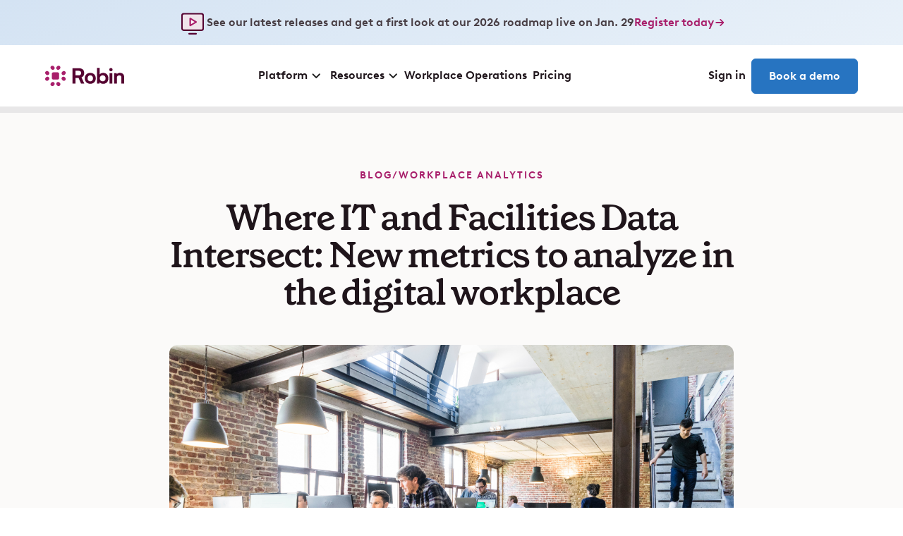

--- FILE ---
content_type: text/html; charset=utf-8
request_url: https://robinpowered.com/blog/it-facilities-data-digital-workplace
body_size: 28333
content:
<!DOCTYPE html><!-- Last Published: Fri Jan 23 2026 15:58:10 GMT+0000 (Coordinated Universal Time) --><html data-wf-domain="robinpowered.com" data-wf-page="63d9dde026c7fb793e669045" data-wf-site="632a1c3a87ee2760b99c5b3c" lang="en" data-wf-collection="63d9dde026c7fba711668f97" data-wf-item-slug="it-facilities-data-digital-workplace"><head><meta charset="utf-8"/><title>IT &amp; facilities data: New metrics to analyze in the digital workplace | Robin</title><meta content="IT and facilities management can collaborate on ways to make the digital and physical worlds connect as seamlessly as possible." name="description"/><meta content="IT &amp; facilities data: New metrics to analyze in the digital workplace | Robin" property="og:title"/><meta content="IT and facilities management can collaborate on ways to make the digital and physical worlds connect as seamlessly as possible." property="og:description"/><meta content="https://cdn.prod.website-files.com/636bbf9c519296f08f480299/63c2233f2405e76714c303a3_5ff621612284ed4ec04c1839_5f19a3a50a28a9e326dbbd67_Facilities-IT.png" property="og:image"/><meta content="IT &amp; facilities data: New metrics to analyze in the digital workplace | Robin" property="twitter:title"/><meta content="IT and facilities management can collaborate on ways to make the digital and physical worlds connect as seamlessly as possible." property="twitter:description"/><meta content="https://cdn.prod.website-files.com/636bbf9c519296f08f480299/63c2233f2405e76714c303a3_5ff621612284ed4ec04c1839_5f19a3a50a28a9e326dbbd67_Facilities-IT.png" property="twitter:image"/><meta property="og:type" content="website"/><meta content="summary_large_image" name="twitter:card"/><meta content="width=device-width, initial-scale=1" name="viewport"/><meta content="nvW-uk-2ASwBtQgu_Be2Fs_mVbqSWH6IunQIh_aC3cY" name="google-site-verification"/><link href="https://cdn.prod.website-files.com/632a1c3a87ee2760b99c5b3c/css/robinmarketingsite.shared.bb3981c62.min.css" rel="stylesheet" type="text/css" integrity="sha384-uzmBxiv2j2nkOdVgYtT/Yyh0o8p7GYrF7ZBW5mlD9zooN6BJFtJc67x7bFXumx0T" crossorigin="anonymous"/><script type="text/javascript">!function(o,c){var n=c.documentElement,t=" w-mod-";n.className+=t+"js",("ontouchstart"in o||o.DocumentTouch&&c instanceof DocumentTouch)&&(n.className+=t+"touch")}(window,document);</script><link href="https://cdn.prod.website-files.com/632a1c3a87ee2760b99c5b3c/63b5b654d3cd1f0b4a86f927_Robin-Favicon.png" rel="shortcut icon" type="image/x-icon"/><link href="https://cdn.prod.website-files.com/632a1c3a87ee2760b99c5b3c/63b5b656ffb16a76049ce5dc_Robin-Webclip.png" rel="apple-touch-icon"/><link href="https://robinpowered.com/blog/it-facilities-data-digital-workplace" rel="canonical"/><link href="rss.xml" rel="alternate" title="RSS Feed" type="application/rss+xml"/><style>
  * {
  -webkit-font-smoothing: antialiased;
  -moz-osx-font-smoothing: grayscale;
}
</style>
<link rel="preconnect" href="https://assets-global.website-files.com/">
<link rel="dns-prefetch" href="https://assets-global.website-files.com/">
<script>
  // Disable HubSpot's default cookie banner
  window.disableHubSpotCookieBanner = true;
  window._hsp = window._hsp || [];
  // Updates HubSpot consent settings
  const setHubSpotConsent = (consentDetails) => {
    window._hsp.push(["setHubSpotConsent", consentDetails]);
  };
  // Maps CookieYes categories to HubSpot's consent format
  const getConsentDetails = ({ analytics, advertisement, functional }) => ({
    analytics: !!analytics,
    advertisement: !!advertisement,
    functionality: !!functional,
  });
  // Event listener for CookieYes banner load
  document.addEventListener("cookieyes_banner_load", ({ detail }) => {
    if (!detail || !detail.categories) {
      console.error("Invalid detail object:", detail);
      return;
    }
    setHubSpotConsent(
      getConsentDetails({
        analytics: detail.categories.analytics,
        advertisement: detail.categories.advertisement,
        functional: detail.categories.functional,
      })
    );
  });
  // Event listener for CookieYes consent update
  document.addEventListener("cookieyes_consent_update", ({ detail }) => {
    if (!detail || !detail.accepted) {
      console.error("Invalid detail object:", detail);
      return;
    }
    const acceptedCategories = new Set(detail.accepted);
    const consentDetails = {
      analytics: acceptedCategories.has("analytics"),
      advertisement: acceptedCategories.has("advertisement"),
      functionality: acceptedCategories.has("functional"),
    };
    setHubSpotConsent(consentDetails);
  });
</script>
<!-- Google Tag Manager -->
<script>(function(w,d,s,l,i){w[l]=w[l]||[];w[l].push({'gtm.start':
new Date().getTime(),event:'gtm.js'});var f=d.getElementsByTagName(s)[0],
j=d.createElement(s),dl=l!='dataLayer'?'&l='+l:'';j.async=true;j.src=
'https://www.googletagmanager.com/gtm.js?id='+i+dl;f.parentNode.insertBefore(j,f);
})(window,document,'script','dataLayer','GTM-K3XCNT6');</script>
<!-- End Google Tag Manager -->

<!-- [Attributes by Finsweet] Accessibility -->
<script defer src="https://cdn.jsdelivr.net/npm/@finsweet/attributes-a11y@1/a11y.js"></script>
<!-- Start of HubSpot Embed Code -->
  <script type="text/javascript" id="hs-script-loader" async defer src="//js-na1.hs-scripts.com/49656966.js"></script>
<!-- End of HubSpot Embed Code --><!-- [Attributes by Finsweet] Social Share -->
<script defer src="https://cdn.jsdelivr.net/npm/@finsweet/attributes-socialshare@1/socialshare.js"></script>
<!-- [Attributes by Finsweet] Powerful Rich Text -->
<script defer src="https://cdn.jsdelivr.net/npm/@finsweet/attributes-richtext@1/richtext.js"></script></head><body><div data-nosnippet="" class="ie9up"><div class="min-height_90-vh"><div class="padding-global"><div class="container-large"><div class="padding-section-small"><div class="flex-align-center"><img src="https://cdn.prod.website-files.com/632a1c3a87ee2760b99c5b3c/632afa9a5824af963e7fa165_robin_logo.svg" loading="lazy" alt="Robin-Logo"/></div></div></div><div class="container-large"><div class="padding-section-medium text-align-center"><h2 class="heading-style-h3">To continue, please use a supported browser.</h2></div></div><div class="container-large"><div class="margin-bottom margin-large"><div class="_4x1-grid"><div id="w-node-_3e9c7204-26a1-f088-2841-19d674f1dc27-74f1dc27" class="ie9up_browser-wrapper"><div class="ie9up_browser-img"><img src="https://cdn.prod.website-files.com/632a1c3a87ee2760b99c5b3c/63865d7f7eb4aae5b641739a_Firefox-Logo.png" loading="lazy" alt="Firefox Logo" class="absolute-image-contain"/></div><div class="heading-style-h6-xsmall is-tagline">MACOS / IOS / Windows / ANDROID</div><div class="heading-style-h5">Chrome</div><div class="margin-top margin-xsmall"><a href="https://www.google.com/chrome/" target="_blank" class="button is-link is-icon w-inline-block"><div>Download</div><div class="arrow w-embed"><svg width="1rem" height="1rem" viewBox="0 0 17 18" fill="none" xmlns="http://www.w3.org/2000/svg">
<path d="M3.07812 9H14.4219" stroke="CurrentColor" stroke-width="2" stroke-linecap="round" stroke-linejoin="round"/>
<path d="M9.78125 4.35938L14.4219 9L9.78125 13.6406" stroke="CurrentColor" stroke-width="2" stroke-linecap="round" stroke-linejoin="round"/>
</svg></div></a></div></div><div id="w-node-_3e9c7204-26a1-f088-2841-19d674f1dc27-74f1dc27" class="ie9up_browser-wrapper"><div class="ie9up_browser-img"><img src="https://cdn.prod.website-files.com/632a1c3a87ee2760b99c5b3c/63865d7f7eb4aae5b641739a_Firefox-Logo.png" loading="lazy" alt="Firefox Logo" class="absolute-image-contain"/></div><div class="heading-style-h6-xsmall is-tagline">MACOS / IOS / Windows / ANDROID</div><div class="heading-style-h5">Firefox</div><div class="margin-top margin-xsmall"><a href="https://www.mozilla.org/en-US/firefox/new/" target="_blank" class="button is-link is-icon w-inline-block"><div>Download</div><div class="arrow w-embed"><svg width="1rem" height="1rem" viewBox="0 0 17 18" fill="none" xmlns="http://www.w3.org/2000/svg">
<path d="M3.07812 9H14.4219" stroke="CurrentColor" stroke-width="2" stroke-linecap="round" stroke-linejoin="round"/>
<path d="M9.78125 4.35938L14.4219 9L9.78125 13.6406" stroke="CurrentColor" stroke-width="2" stroke-linecap="round" stroke-linejoin="round"/>
</svg></div></a></div></div><div id="w-node-_3e9c7204-26a1-f088-2841-19d674f1dc27-74f1dc27" class="ie9up_browser-wrapper"><div class="ie9up_browser-img"><img src="https://cdn.prod.website-files.com/632a1c3a87ee2760b99c5b3c/63865d7f7eb4aae5b641739a_Firefox-Logo.png" loading="lazy" alt="Firefox Logo" class="absolute-image-contain"/></div><div class="heading-style-h6-xsmall is-tagline">MACOS / IOS / Windows / ANDROID</div><div class="heading-style-h5">Microsoft Edge</div><div class="margin-top margin-xsmall"><a href="https://www.microsoft.com/en-us/edge?form=MA13FJ" target="_blank" class="button is-link is-icon w-inline-block"><div>Download</div><div class="arrow w-embed"><svg width="1rem" height="1rem" viewBox="0 0 17 18" fill="none" xmlns="http://www.w3.org/2000/svg">
<path d="M3.07812 9H14.4219" stroke="CurrentColor" stroke-width="2" stroke-linecap="round" stroke-linejoin="round"/>
<path d="M9.78125 4.35938L14.4219 9L9.78125 13.6406" stroke="CurrentColor" stroke-width="2" stroke-linecap="round" stroke-linejoin="round"/>
</svg></div></a></div></div><div id="w-node-_3e9c7204-26a1-f088-2841-19d674f1dc27-74f1dc27" class="ie9up_browser-wrapper"><div class="ie9up_browser-img"><img src="https://cdn.prod.website-files.com/632a1c3a87ee2760b99c5b3c/63865d7f7eb4aae5b641739a_Firefox-Logo.png" loading="lazy" alt="Firefox Logo" class="absolute-image-contain"/></div><div class="heading-style-h6-xsmall is-tagline">MACOS / IOS</div><div class="heading-style-h5">Safari</div><div class="margin-top margin-xsmall"><a href="https://support.apple.com/downloads/safari" target="_blank" class="button is-link is-icon w-inline-block"><div>Download</div><div class="arrow w-embed"><svg width="1rem" height="1rem" viewBox="0 0 17 18" fill="none" xmlns="http://www.w3.org/2000/svg">
<path d="M3.07812 9H14.4219" stroke="CurrentColor" stroke-width="2" stroke-linecap="round" stroke-linejoin="round"/>
<path d="M9.78125 4.35938L14.4219 9L9.78125 13.6406" stroke="CurrentColor" stroke-width="2" stroke-linecap="round" stroke-linejoin="round"/>
</svg></div></a></div></div></div></div></div></div></div><div class="footer_component bottom"><div class="padding-global is-100-percent-width"><div class="container-large"><div class="padding-vertical padding-medium"><div class="footer5_bottom-wrapper"><div class="w-layout-grid footer5_legal-list"><a href="#" class="footer5_legal-link">Privacy</a><a href="#" class="footer5_legal-link">Terms</a><a href="#" class="footer5_legal-link">Acceptable Use</a></div><div class="footer5_credit-text">© Robin Powered, Inc.</div></div></div></div></div></div></div><section class="banner_wrapper"><div class="padding-global"><div class="container-large"><div class="banner_content-wrapper"><a id="site-banner" data-w-id="35237a46-d9c7-6987-4d58-f32499947c22" href="https://robinpowered.wistia.com/live/events/dddfw3fahb?utm_campaign=2026+january+product+update&amp;utm_source=Intercom&amp;utm_medium=Website-banner" target="_blank" class="banner_link-wrapper w-inline-block"><div class="banner_left-content"><img src="https://cdn.prod.website-files.com/632a1c3a87ee2760b99c5b3c/65be85818fbb0cb7afbf6c7b_Webinar-mktg-icon.svg" loading="lazy" width="52" height="40" alt="Webinar icon" class="_40-icon auto-width"/><div class="text-color-black text-weight-medium"><strong>See our latest releases and get a first look at our 2026 roadmap live on Jan. 29</strong><br/></div></div><div class="button is-link is-icon text-color-magenta"><div>Register today</div><div class="arrow w-embed"><svg width="1rem" height="1rem" viewBox="0 0 17 18" fill="none" xmlns="http://www.w3.org/2000/svg">
<path d="M3.07812 9H14.4219" stroke="CurrentColor" stroke-width="2" stroke-linecap="round" stroke-linejoin="round"/>
<path d="M9.78125 4.35938L14.4219 9L9.78125 13.6406" stroke="CurrentColor" stroke-width="2" stroke-linecap="round" stroke-linejoin="round"/>
</svg></div></div></a></div></div></div></section><div class="global-styles w-embed"><style>
	
/*
Used in Global Styles Webflow Component
Edit here, minify, then re-add to Webflow
/*	

/* Get rid of top margin on first element in any rich text element */
.w-richtext > :not(div):first-child, .w-richtext > div:first-child > :first-child {
  margin-top: 0 !important;
}

/* Get rid of bottom margin on last element in any rich text element */
.w-richtext>:last-child, .w-richtext ol li:last-child, .w-richtext ul li:last-child {
	margin-bottom: 0 !important;
}

/* 
Make the following elements inherit typography styles from the parent and not have hardcoded values. 
Important: You will not be able to style for example "All Links" in Designer with this CSS applied.
Uncomment this CSS to use it in the project. Leave this message for future hand-off.
*/
/*
a,
.w-input,
.w-select,
.w-tab-link,
.w-nav-link,
.w-dropdown-btn,
.w-dropdown-toggle,
.w-dropdown-link {
  color: inherit;
  text-decoration: inherit;
  font-size: inherit;
}
*/

/* Prevent all click and hover interaction with an element */
.pointer-events-off {
	pointer-events: none;
}

/* Enables all click and hover interaction with an element */
.pointer-events-on {
  pointer-events: auto;
}

/* Snippet enables you to add class of div-square which creates and maintains a 1:1 dimension of a div.*/
.div-square::after {
  content: "";
  display: block;
  padding-bottom: 100%;
}

/*Hide focus outline for main content element*/
    main:focus-visible {
    outline: -webkit-focus-ring-color auto 0px;
}

/* Make sure containers never lose their center alignment*/
.container-medium, .container-small, .container-large {
  margin-right: auto !important;
  margin-left: auto !important;
}

/*Reset selects, buttons, and links styles*/
.w-input, .w-select, a {
color: inherit;
text-decoration: inherit;
font-size: inherit;
}

/*Apply "..." after 3 lines of text */
.text-style-3lines {
    display: -webkit-box;
    overflow: hidden;
    -webkit-line-clamp: 3;
    -webkit-box-orient: vertical;
}

/* Apply "..." after 2 lines of text */
.text-style-2lines {
    display: -webkit-box;
    overflow: hidden;
    -webkit-line-clamp: 2;
    -webkit-box-orient: vertical;
}
/* Apply "..." at 100% width */
.truncate-width { 
		width: 100%; 
    white-space: nowrap; 
    overflow: hidden; 
    text-overflow: ellipsis; 
}
/* Removes native scrollbar */
.no-scrollbar {
    -ms-overflow-style: none;  // IE 10+
    overflow: -moz-scrollbars-none;  // Firefox
}

.no-scrollbar::-webkit-scrollbar {
    display: none; // Safari and Chrome
}

/* Adds inline flex display */
.display-inlineflex {
  display: inline-flex;
}

/* These classes are never overwritten */
.hide {
  display: none !important;
}

@media screen and (max-width: 991px), 
  @media screen and (max-width: 767px), 
  @media screen and (max-width: 479px){
    .hide, .hide-tablet{
      display: none !important;
    }
  }
  @media screen and (max-width: 767px)
    .hide-mobile-landscape{
      display: none !important;
    }
  }
  @media screen and (max-width: 479px)
    .hide-mobile{
      display: none !important;
    }
  }
 
.margin-0 {
  margin: 0rem !important;
}
  
.padding-0 {
  padding: 0rem !important;
}

.spacing-clean {
padding: 0rem !important;
margin: 0rem !important;
}

.margin-top {
  margin-right: 0rem !important;
  margin-bottom: 0rem !important;
  margin-left: 0rem !important;
}

.padding-top {
  padding-right: 0rem !important;
  padding-bottom: 0rem !important;
  padding-left: 0rem !important;
}
  
.margin-right {
  margin-top: 0rem !important;
  margin-bottom: 0rem !important;
  margin-left: 0rem !important;
}

.padding-right {
  padding-top: 0rem !important;
  padding-bottom: 0rem !important;
  padding-left: 0rem !important;
}

.margin-bottom {
  margin-top: 0rem !important;
  margin-right: 0rem !important;
  margin-left: 0rem !important;
}

.padding-bottom {
  padding-top: 0rem !important;
  padding-right: 0rem !important;
  padding-left: 0rem !important;
}

.margin-left {
  margin-top: 0rem !important;
  margin-right: 0rem !important;
  margin-bottom: 0rem !important;
}
  
.padding-left {
  padding-top: 0rem !important;
  padding-right: 0rem !important;
  padding-bottom: 0rem !important;
}
  
.margin-horizontal {
  margin-top: 0rem !important;
  margin-bottom: 0rem !important;
}

.padding-horizontal {
  padding-top: 0rem !important;
  padding-bottom: 0rem !important;
}

.margin-vertical {
  margin-right: 0rem !important;
  margin-left: 0rem !important;
}
  
.padding-vertical {
  padding-right: 0rem !important;
  padding-left: 0rem !important;
}

@media screen and (max-width: 767px) {
	.no-margin-mobile{
		margin-right:0 !important;
		margin-left:0 !important;
		margin-top:0 !important;
		margin-bottom:0 !important;
	}
}



.default-rich-text_small ul li, .default-rich-text ul li {
   padding-left: 2.75rem;
    background-image: url("https://assets.website-	files.com/632a1c3a87ee2760b99c5b3c/632b0278609e1c5777f3d6f9_Group%201checkmark.svg");
    background-size: 1.25rem 1.25rem;
    background-position: 0 0.125rem;
    background-repeat: no-repeat;
    }

/* custom navbar hover styles */
.navmenu-hover{
opacity:1!important;
transition: opacity 0.1s ease;
transition-delay: 0.1s;
}
.navbar6_dropdown-link .text-size-regular{
border-bottom: solid 1px;
border-color:rgba(31,21,27,0);
transition: border-color 0.2s ease;
}
.navbar6_dropdown-link:hover .text-size-regular{
border-color: rgba(31,21,27,100);
}

@media only screen and (max-width: 1200px) and (min-width: 992px) {
.navbar6_dropdown-toggle-text,.navbar6_link, .is-navbar{
font-size:0.875rem!important;
}
}

/* hide blog sidebar on non-standard screen size */

  
@media screen and (max-width: 1485px){
    .social-share-blog{
      display: none !important;
    }
  }
  
 /* drop shadow combo class */

.drop-shadow{
filter: drop-shadow(0px 5px 2px rgba(85,3,49,0.04))
				drop-shadow(0px 18.7px 8px rgba(85,3,49,0.1));
}

.drop-shadow-small{
filter: drop-shadow(0px 5px 2px rgba(85,3,49,0.04))
				drop-shadow(0px 8px 12px rgba(85,3,49,0.08));
}

 /* layout combo classes */
 
 .layout_large-gap{
 grid-gap: 4rem 8.25rem;
 }
 
  .layout_huge-gap{
 grid-gap: 4rem 13.75rem;
 }
 
  .layout_small-gap{
 grid-gap: 4rem 2rem;
 }
 
   .layout_tiny-gap{
 grid-gap: 1rem 1rem;
 }
 
 .grid-align-items_stretch{
 align-items: stretch;
 }

.grid-align-items_end{
 align-items: end;
 }
 
 .grid-align-items_start{
 align-items: start;
 }

.grid-align-items_center{
align-items: center;
}

 
@media screen and (max-width: 992px){
  .layout_large-gap, .layout_huge-gap{
 	grid-gap: 4rem 6rem;
 	}
 }
 
 @media screen and (max-width: 768px){
 	  .layout_large-gap, .layout_small-gap, .layout_huge-gap{
 	grid-gap: 3rem 3rem;
 	}
 }
 
  /* reset heading colors for links */

.button .heading-style-h1, .button .heading-style-h2, .button .heading-style-h3, .button .heading-style-h4, .button .heading-style-h5, .button .heading-style-h6{
color: inherit;
}

  /* blog styling */
.blog-rich-text li strong, .blog-rich-text p strong, .report-rich-text li strong, .report-rich-text p strong {
color:#483E44;
}

.blog-rich-text li a strong, .blog-rich-text p a strong, .report-rich-text li a strong, .report-rich-text p a strong, li a strong, p a strong{
color:#2774C1;
-webkit-transition: color 200ms ease;
-moz-transition: color 200ms ease;
-o-transition: color 200ms ease;
-ms-transition: color 200ms ease;
transition: color 200ms ease;
}

.blog-rich-text li a strong:hover, .blog-rich-text p a strong:hover, .report-rich-text li a strong:hover, .report-rich-text p a strong:hover, li a strong:hover, p a strong:hover, {
color:#1F5D9A;
}

.blog-rich-text ul li, .privacy_rich-text ul li, .privacy_rich-text ul li, .report-rich-text ul li{
   padding-left: 1.75rem;
    background-image: url("https://cdn.prod.website-files.com/632a1c3a87ee2760b99c5b3c/63bb127d7fceb08ff8598079_elipse.svg");
    background-size: .5rem .5rem;
    background-repeat: no-repeat;
    background-position: 0 0.6rem;
    }
    
.visibility-hidden{
visibility:hidden;
}

.blog-rich-text a img{
	transition:opacity .2s ease;
  }
  
 .blog-rich-text a img:hover, a.blog-stat:hover{
 opacity:.8;
 }
 
.blog-rich-text h1 strong, .blog-rich-text h2 strong, .blog-rich-text h3 strong, .blog-rich-text h4 strong, .blog-rich-text h5 strong, .blog-rich-text h6 strong{
Color:inherit;
}
.report-rich-text h1 strong, .report-rich-text h2 strong, .report-rich-text h3 strong, .report-rich-text h4 strong, .report-rich-text h5 strong, .report-rich-text h6 strong{
Color:inherit;
}
	
.report-rich-text blockquote strong, .blog-rich-text blockquote strong{
	color:#A81F6B;
	}

a.blog-stat{
	transition: opacity .2s ease;
	}
	
.get-started-blog-cta a, a.blog-stat{
	text-decoration:none;
	}
	
.no-break{
white-space:nowrap;
	}

@media screen and (min-width: 1200px) {
    .hide-platform-tour {
        display: block;
    }
}

@media screen and (max-width: 1199px) {

    .hide-platform-tour {
        display: none;
    }
}
@media screen and (max-width: 350px) {
 .nav-menu_mobile-cta {
   display: none;
 }
}
.nav_menu-link.is-featured:hover .nav_menu-platform-arrow {
  opacity: 1;
  transform: translateX(.5rem);
}

.nav_menu-platform-cta:hover .nav_menu-platform-arrow {
  opacity: 1;
  transform: translateX(.5rem);
}

.nav_menu-platform-cta:hover .nav_platform-thread {
  transform: scale(.78);
}
@media (min-width: 992px) and (max-width: 1199px) {
  .nav_menu-list-wrapper {
    left: -19.125rem;
  }
}
	
</style></div><div class="nav_component"><div data-animation="default" data-collapse="medium" data-duration="0" data-easing="ease" data-easing2="ease" data-doc-height="1" role="banner" class="nav_main-wrapper w-nav"><div class="nav_wrapper"><div class="nav_wrapper-left"><a href="/" class="nav_logo w-nav-brand"><img width="113" height="30" alt="Robin Logo" src="https://cdn.prod.website-files.com/632a1c3a87ee2760b99c5b3c/632afab4ac6c5381cc878ac5_robin_logowhite.svg" loading="lazy" class="dark-nav-logo"/><img width="113" height="30" alt="Robin-Logo" src="https://cdn.prod.website-files.com/632a1c3a87ee2760b99c5b3c/632afa9a5824af963e7fa165_robin_logo.svg" loading="lazy" class="white-nav-logo"/></a></div><nav role="navigation" fs-scrolldisable-element="preserve" class="nav_menu-wrapper w-nav-menu"><div data-delay="0" data-hover="true" class="nav_menu-dropdown w-dropdown"><div class="nav_menu-toggle is-navbar w-dropdown-toggle"><div class="nav_menu-link is-navbar-text">Platform</div><div class="dropdown-icon w-embed"><svg width="1rem" height="1rem" viewBox="0 0 17 17" fill="none" xmlns="http://www.w3.org/2000/svg">
  <path d="M13.7883 6.69794L8.78833 11.6979L3.78833 6.69794" stroke="CurrentColor" stroke-width="2" stroke-linecap="round" stroke-linejoin="round"/>
</svg></div></div><nav class="nav_menu-list-wrapper w-dropdown-list"><div class="nav_menu-list-block is-vertical"><div class="nav_menu-list-top is-platform"><div class="nav_menu-platform"><div class="button-group"><a href="/platform/resource-booking" class="nav_menu-link is-featured w-inline-block"><div class="nav_menu-platform-text"><img width="24" height="24" alt="Resource booking icon" src="https://cdn.prod.website-files.com/632a1c3a87ee2760b99c5b3c/681b7b5309e0a328202d4034_resource-booking-nav-icon.svg" loading="lazy" class="_24-icon"/><div class="nav_menu-platform-text-block"><div class="arrow_text"><div class="text-weight-medium text-color-black">Resource booking</div><img src="https://cdn.prod.website-files.com/632a1c3a87ee2760b99c5b3c/681b77eb523b8e580d03b43b_arrow-block-1rem.svg" loading="lazy" alt="arrow icon" class="nav_menu-platform-arrow"/></div><div class="margin-top margin-xxsmall"><p class="text-size-small text-color-body">Book desks, rooms, lockers, parking and more with AI.</p></div></div></div></a></div><div class="button-group"><a href="/platform/space-management" class="nav_menu-link is-featured w-inline-block"><div class="nav_menu-platform-text"><img width="24" height="24" alt="Space management icon" src="https://cdn.prod.website-files.com/632a1c3a87ee2760b99c5b3c/681b7b520c4b67876a22d447_space-mgmt-nav-icon.svg" loading="lazy" class="_24-icon"/><div class="nav_menu-platform-text-block"><div class="arrow_text"><div class="text-weight-medium text-color-black">Space management</div><img src="https://cdn.prod.website-files.com/632a1c3a87ee2760b99c5b3c/681b77eb523b8e580d03b43b_arrow-block-1rem.svg" loading="lazy" alt="arrow icon" class="nav_menu-platform-arrow"/></div><div class="margin-top margin-xxsmall"><p class="text-size-small text-color-body">Collaboratively plan, edit and execute office updates.</p></div></div></div></a></div><div class="button-group"><a href="/platform/meeting-management" class="nav_menu-link is-featured w-inline-block"><div class="nav_menu-platform-text"><img width="24" height="24" alt="Meeting management icon" src="https://cdn.prod.website-files.com/632a1c3a87ee2760b99c5b3c/681b7b5248b7bd689c1b6fb0_meeting-mgmt-nav-icon.svg" loading="lazy" class="_24-icon"/><div class="nav_menu-platform-text-block"><div class="arrow_text"><div class="text-weight-medium text-color-black">Meeting management</div><img src="https://cdn.prod.website-files.com/632a1c3a87ee2760b99c5b3c/681b77eb523b8e580d03b43b_arrow-block-1rem.svg" loading="lazy" alt="arrow icon" class="nav_menu-platform-arrow"/></div><div class="margin-top margin-xxsmall"><p class="text-size-small text-color-body">Reduce conflicts, right-size meetings and handle requests.</p></div></div></div></a></div><div class="button-group"><a href="/platform/workplace-analytics" class="nav_menu-link is-featured w-inline-block"><div class="nav_menu-platform-text"><img width="24" height="24" alt="Workplace analytics icon" src="https://cdn.prod.website-files.com/632a1c3a87ee2760b99c5b3c/681b7b52a7576e994552f58f_analytics-nav-icon.svg" loading="lazy" class="_24-icon"/><div class="nav_menu-platform-text-block"><div class="arrow_text"><div class="text-weight-medium text-color-black">Workplace analytics</div><img src="https://cdn.prod.website-files.com/632a1c3a87ee2760b99c5b3c/681b77eb523b8e580d03b43b_arrow-block-1rem.svg" loading="lazy" alt="arrow icon" class="nav_menu-platform-arrow"/></div><div class="margin-top margin-xxsmall"><p class="text-size-small text-color-body">Get real-time insights, track utilization and forecast needs.</p></div></div></div></a></div><div class="button-group"><a href="/platform/visitor-management" class="nav_menu-link is-featured w-inline-block"><div class="nav_menu-platform-text"><img width="24" height="24" alt="Visitor management icon" src="https://cdn.prod.website-files.com/632a1c3a87ee2760b99c5b3c/681b7b5266bc995fb7d1686c_visitor-mgmt-nav-icon.svg" loading="lazy" class="_24-icon"/><div class="nav_menu-platform-text-block"><div class="arrow_text"><div class="text-weight-medium text-color-black">Visitor management</div><img src="https://cdn.prod.website-files.com/632a1c3a87ee2760b99c5b3c/681b77eb523b8e580d03b43b_arrow-block-1rem.svg" loading="lazy" alt="arrow icon" class="nav_menu-platform-arrow"/></div><div class="margin-top margin-xxsmall"><p class="text-size-small text-color-body">Manage visitors alongside your spaces, resources and rooms.</p></div></div></div></a></div><div class="button-group"><a href="/platform/employee-experience" class="nav_menu-link is-featured w-inline-block"><div class="nav_menu-platform-text"><img width="24" height="24" alt="Employee experience icon" src="https://cdn.prod.website-files.com/632a1c3a87ee2760b99c5b3c/681b7b5242e5232c5aaff68c_employee-experience-nav-icon.svg" loading="lazy" class="_24-icon"/><div class="nav_menu-platform-text-block"><div class="arrow_text"><div class="text-weight-medium text-color-black">Employee experience</div><img src="https://cdn.prod.website-files.com/632a1c3a87ee2760b99c5b3c/681b77eb523b8e580d03b43b_arrow-block-1rem.svg" loading="lazy" alt="arrow icon" class="nav_menu-platform-arrow"/></div><div class="margin-top margin-xxsmall"><p class="text-size-small text-color-body">Share announcements, gather feedback and plan office events.</p></div></div></div></a></div></div><div class="nav_menu-features"><div class="margin-bottom margin-tiny"><div class="heading-style-h6 text-color-body">Features</div></div><div class="button-group"><a href="/platform/desk-booking" class="nav_menu-link is-icon w-inline-block"><img width="24" height="24" alt="Desks icon" src="https://cdn.prod.website-files.com/632a1c3a87ee2760b99c5b3c/67fd6e0dd1a87a1b8af17578_desks-icon-24.svg" loading="lazy" class="_24-icon"/><div class="nav_menu-link-text text-weight-medium text-color-subheading">Desk booking</div></a></div><div class="button-group"><a href="/platform/room-scheduling" class="nav_menu-link is-icon w-inline-block"><img width="24" height="24" alt="Rooms icon" src="https://cdn.prod.website-files.com/632a1c3a87ee2760b99c5b3c/67fd6e0d1484410d66e94475_rooms-icon-24.svg" loading="lazy" class="_24-icon"/><div class="nav_menu-link-text text-weight-medium text-color-subheading">Room scheduling</div></a></div><div class="button-group"><a href="/platform/wayfinding" class="nav_menu-link is-icon w-inline-block"><img width="24" height="24" alt="Wayfinding icon" src="https://cdn.prod.website-files.com/632a1c3a87ee2760b99c5b3c/67fd6e0df6a4b74babbd58a3_wayfinding-icon-24.svg" loading="lazy" class="_24-icon"/><div class="nav_menu-link-text text-weight-medium text-color-subheading">Wayfinding</div></a></div><div class="margin-bottom margin-tiny"><div class="margin-top margin-xsmall"><div class="heading-style-h6 text-color-body">Integrations</div></div></div><div class="button-group"><a href="/platform/google" class="nav_menu-link is-icon w-inline-block"><img width="24" height="24" alt="Google Logo" src="https://cdn.prod.website-files.com/632a1c3a87ee2760b99c5b3c/681b8168e7837289c0f36849_Google-logo-24px.svg" loading="lazy" class="_24-icon"/><div class="nav_menu-link-text text-weight-medium text-color-subheading">Google</div></a></div><div class="button-group"><a href="/platform/microsoft" class="nav_menu-link is-icon w-inline-block"><img width="24" height="24" alt="Microsoft logo" src="https://cdn.prod.website-files.com/632a1c3a87ee2760b99c5b3c/681b820f41e90fad8d321243_Microsoft_logo_24px.svg" loading="lazy" class="_24-icon"/><div class="nav_menu-link-text text-weight-medium text-color-subheading">Microsoft</div></a></div><div class="button-group"><a href="/platform/access-control" class="nav_menu-link is-icon w-inline-block"><img width="24" height="24" alt="badge icon" src="https://cdn.prod.website-files.com/632a1c3a87ee2760b99c5b3c/681b7b5265062bba023fb000_badge-icon.svg" loading="lazy" class="_24-icon"/><div class="nav_menu-link-text text-weight-medium text-color-subheading">Access control</div></a></div></div></div><div class="nav_menu-list-bottom"><div class="grid-2x"><a href="/platform" class="nav_menu-platform-cta w-inline-block"><div class="nav_menu-platform-text z-index-2"><img width="24" height="24" alt="Platform icon" src="https://cdn.prod.website-files.com/632a1c3a87ee2760b99c5b3c/681b85628904d04d1d4512d4_platform-nav-icon.svg" loading="lazy" class="_24-icon"/><div class="nav_menu-platform-text-block"><div class="arrow_text is-stretched"><div class="text-weight-medium text-color-white">Platform overview</div><div class="padding-right padding-xsmall"><img src="https://cdn.prod.website-files.com/632a1c3a87ee2760b99c5b3c/681b86febc5d94e5958a7cc1_arrow-white.svg" loading="lazy" width="16" height="16" alt="Arrow" class="nav_menu-platform-arrow"/></div></div></div></div><div class="margin-top margin-xxsmall z-index-2"><p class="text-size-small text-color-white">Double the effectiveness of the office in half the time with the leading workplace operations platform.</p></div><img src="https://cdn.prod.website-files.com/632a1c3a87ee2760b99c5b3c/681b8c0f329ba5c329fb8264_robin-platform-nav-thread.png" loading="lazy" width="372.5" height="382.5" alt="" class="nav_platform-thread pointer-events-off"/></a><a href="/platform/tour" target="_blank" class="nav_menu-platform-cta is-secondary w-inline-block"><div class="nav_menu-platform-text is-aligned-center z-index-2"><img width="24" height="24" alt="Tour icon" src="https://cdn.prod.website-files.com/632a1c3a87ee2760b99c5b3c/681b85622dc508e136be125a_compass-nav-icon.svg" loading="lazy" class="_24-icon"/><div class="nav_menu-platform-text-block"><div class="arrow_text is-stretched"><div class="text-weight-medium text-color-black">Take a platform tour</div><div class="padding-right padding-xsmall"><img src="https://cdn.prod.website-files.com/632a1c3a87ee2760b99c5b3c/681b77eb523b8e580d03b43b_arrow-block-1rem.svg" loading="lazy" width="16" height="16" alt="arrow icon" class="nav_menu-platform-arrow"/></div></div></div></div><div class="margin-top margin-xxsmall z-index-2"><p class="text-size-small text-color-subheading">See in 90 seconds how organizations use Robin to plan, manage and use the office more effectively.</p></div></a></div></div></div></nav></div><div data-delay="0" data-hover="false" class="nav_menu-dropdown w-dropdown"><div class="nav_menu-toggle is-navbar w-dropdown-toggle"><div class="nav_menu-link is-navbar-text">Resources</div><div class="dropdown-icon w-embed"><svg width="1rem" height="1rem" viewBox="0 0 17 17" fill="none" xmlns="http://www.w3.org/2000/svg">
  <path d="M13.7883 6.69794L8.78833 11.6979L3.78833 6.69794" stroke="CurrentColor" stroke-width="2" stroke-linecap="round" stroke-linejoin="round"/>
</svg></div></div><nav class="nav_menu-list-wrapper w-dropdown-list"><div class="nav_menu-list-block is-smaller"><div class="nav_menu-list-left"><div class="margin-bottom margin-xxsmall"><div class="heading-style-h6 text-color-body">Resources</div></div><div class="button-group"><a href="/blog" class="nav_menu-link is-icon w-inline-block"><img width="24" height="24" alt="Blog icon" src="https://cdn.prod.website-files.com/632a1c3a87ee2760b99c5b3c/650478759a38e1f54759afb2_blog-icon_24x24.svg" loading="lazy" class="_24-icon"/><div class="nav_menu-link-text text-weight-medium">Blog</div></a></div><div class="button-group"><a href="https://collabscore.robinpowered.com" target="_blank" class="nav_menu-link is-icon w-inline-block"><img width="24" height="24" alt="calculator icon" src="https://cdn.prod.website-files.com/632a1c3a87ee2760b99c5b3c/66324d4faa3e4e793851e7fe_calculator-icon-grey.svg" loading="lazy" class="_24-icon"/><div class="nav_menu-link-text text-weight-medium">Find your CollabScore</div></a></div><div class="button-group"><a href="/customers" class="nav_menu-link is-icon w-inline-block"><img width="24" height="24" alt="Stories icon" src="https://cdn.prod.website-files.com/632a1c3a87ee2760b99c5b3c/650478759a38e1f54759afad_stories-icon_24x24.svg" loading="lazy" class="_24-icon"/><div class="nav_menu-link-text text-weight-medium">Customer stories</div></a></div><div class="button-group"><a href="/guides" class="nav_menu-link is-icon w-inline-block"><img width="24" height="24" alt="Tools icon" src="https://cdn.prod.website-files.com/632a1c3a87ee2760b99c5b3c/650478759a38e1f54759afb0_tools-icon_24x24.svg" loading="lazy" class="_24-icon"/><div class="nav_menu-link-text text-weight-medium">Tools &amp; guides</div></a></div><div class="button-group"><a href="/reports" class="nav_menu-link is-icon w-inline-block"><img width="24" height="24" alt="Reports icon" src="https://cdn.prod.website-files.com/632a1c3a87ee2760b99c5b3c/650478759a38e1f54759afae_reports-icon_24x24.svg" loading="lazy" class="_24-icon"/><div class="nav_menu-link-text text-weight-medium">Reports</div></a></div><div class="button-group"><a href="/webinars" class="nav_menu-link is-icon w-inline-block"><img width="24" height="24" alt="Webinars icon" src="https://cdn.prod.website-files.com/632a1c3a87ee2760b99c5b3c/650478759a38e1f54759afac_webinars-icon_24x24.svg" loading="lazy" class="_24-icon"/><div class="nav_menu-link-text text-weight-medium">Webinars</div></a></div></div><div class="nav_menu-list-right"><div class="nav_menu-list-right-t-margin"><div class="button-group"><a href="/careers" class="nav_menu-link w-inline-block"><div class="nav_menu-link-text text-weight-medium text-color-subheading">Careers</div></a></div></div><div class="button-group"><a href="https://support.robinpowered.com" target="_blank" class="nav_menu-link w-inline-block"><div class="nav_menu-link-text text-weight-medium text-color-subheading">Help center</div></a></div><div class="button-group"><a href="https://support.robinpowered.com/hc/en-us/categories/32826409804173-Product-updates" target="_blank" class="nav_menu-link w-inline-block"><div class="nav_menu-link-text text-weight-medium text-color-subheading">Product updates</div></a></div></div></div></nav></div><a href="/workplace-operations" class="nav_menu-link is-navbar w-inline-block"><div class="nav_menu-link-text is-navbar">Workplace Operations</div></a><a href="/pricing" class="nav_menu-link is-navbar w-inline-block"><div class="nav_menu-link-text is-navbar">Pricing</div></a><div class="nav_mobile-btn-group"><a href="/get-started" target="_blank" class="button is-navbar is-mobile w-button">Book a demo</a><div><a id="nav-sign-in-button" href="https://dashboard.robinpowered.com/" class="nav_menu-link is-sign-in large-padding w-inline-block"><div class="nav_menu-link-text">Sign in</div></a></div></div></nav><div class="nav_wrapper-right hide-tablet"><a id="nav-sign-in-button" href="https://dashboard.robinpowered.com/" class="nav_menu-link is-navbar is-sign-in w-inline-block"><div class="nav_menu-link-text is-navbar">Sign in</div></a><a id="nav-hero-button" href="/get-started" target="_blank" class="button is-navbar w-button">Book a demo</a></div><div class="nav-menu_mobile-right-wrapper show-tablet"><a instanceId="e25ad9e1-9203-525d-3168-02d97f2afca9" href="/get-started" class="nav-menu_mobile-cta w-button">Book a demo</a><div fs-scrolldisable-media="(min-width: 992px)" fs-scrolldisable-element="toggle" data-w-id="10109c70-31a5-2f9f-2102-9f7d1df15b71" class="nav_menu-button w-nav-button"><div tabindex="0" role="button" class="menu-icon"><div class="menu-icon_line-middle"></div><div class="menu-icon_line-bottom"></div></div></div></div></div></div><div class="dashboard-nav-code w-embed w-script"><script>
function getCookie(name) {
  var nameEQ = name + "=";
  var ca = document.cookie.split(';');
  for (var i = 0; i < ca.length; i++) {
    var c = ca[i];
    while (c.charAt(0) === ' ') {
      c = c.substring(1, c.length);
    }
    if (c.indexOf(nameEQ) === 0) {
      return decodeURIComponent(c.substring(nameEQ.length, c.length));
    }
  }
  return null;
}

function viewDashboard() {
  var uid = getCookie("_rbn_uid");
  var session = getCookie("_rbn_session");
  var navHeroButton = document.getElementById("nav-hero-button");
  var navSignInButton = document.getElementById("nav-sign-in-button");
  
  if (uid != null && session != null) {
    console.log("not null");
    navHeroButton.innerHTML = "View dashboard";
    navHeroButton.href = "https://dashboard.robinpowered.com/";
    navHeroButton.classList.add("sign-in-button");
    navHeroButton.classList.add("is-magenta");
  } else {
    console.log("null");
    navHeroButton.innerHTML = "Book a demo";
    navHeroButton.href = "https://robinpowered.com/get-started";
    navHeroButton.classList.remove("sign-in-button");
  }
}
viewDashboard();
</script></div></div><div class="article_wrapper"><div class="progress-bar"><div class="progress-line"></div></div><main class="main-wrapper"><div class="position-relative"><div class="padding-global"><div class="container-small is-50rem"><div class="padding-section-hero is-top-only"><div class="padding-bottom padding-xlarge position-relative"><div class="margin-bottom margin-small"><div class="text-align-center"><div class="breadcrumb_flex"><a href="/blog" class="text-style-breadcrumb">Blog</a><div class="text-style-breadcrumb no-hover">/</div><a href="/category/workplace-analytics" class="text-style-breadcrumb">Workplace analytics</a></div></div></div><div class="margin-bottom margin-large"><div class="text-align-center"><h1 class="hero_heading h2-style">Where IT and Facilities Data Intersect: New metrics to analyze in the digital workplace</h1></div></div><img loading="eager" width="1280" height="720" src="https://cdn.prod.website-files.com/636bbf9c519296f08f480299/63c2233f2405e76714c303a3_5ff621612284ed4ec04c1839_5f19a3a50a28a9e326dbbd67_Facilities-IT.png" alt="A digital workplace" sizes="(max-width: 1439px) 100vw, 1280px" srcset="https://cdn.prod.website-files.com/636bbf9c519296f08f480299/63c2233f2405e76714c303a3_5ff621612284ed4ec04c1839_5f19a3a50a28a9e326dbbd67_Facilities-IT-p-500.png 500w, https://cdn.prod.website-files.com/636bbf9c519296f08f480299/63c2233f2405e76714c303a3_5ff621612284ed4ec04c1839_5f19a3a50a28a9e326dbbd67_Facilities-IT-p-800.png 800w, https://cdn.prod.website-files.com/636bbf9c519296f08f480299/63c2233f2405e76714c303a3_5ff621612284ed4ec04c1839_5f19a3a50a28a9e326dbbd67_Facilities-IT-p-1080.png 1080w, https://cdn.prod.website-files.com/636bbf9c519296f08f480299/63c2233f2405e76714c303a3_5ff621612284ed4ec04c1839_5f19a3a50a28a9e326dbbd67_Facilities-IT.png 1400w" class="blog_featured-img"/><div class="blog-author-flex"><div class="author-left"><div class="image-wrapper-1-1"><img loading="lazy" alt="" src="https://cdn.prod.website-files.com/636bbf9c519296f08f480299/637d33f0619e3e1fee6d7a5b_630783942b201ab833b23c02_5ff621612284ed9a434c1272_5f871e19168ce80c7c8a4c92_0.webp" class="image-wrapper_image"/></div><div class="by-flex"><div class="paragraph-right-padding">by</div><div class="text-size-regular text-style-black">Danielle Aihini</div></div></div><div class="author-blank w-condition-invisible"></div><div class="author-right"><div class="paragraph-right-padding grey">Published on</div><div id="gtm-publish-date" class="blog-post_date">October 16, 2019</div></div></div></div></div></div></div><div class="blog_bg-split"></div></div><section data-w-id="366f86cc-b1d3-1d06-37d8-a58cd8b31f30" class="blog-body"><div class="padding-global"><div class="container-small"><div class="padding-section-large no-top-padding"><div fs-richtext-resetix="true" fs-richtext-element="rich-text" class="blog-rich-text w-richtext"><p>We’ve talked before about the convergence of the <a href="https://robinpowered.com/blog/digital-workplace-strategy/" target="_blank">digital work environment</a>, traditionally owned by IT, and the physical, owned by facilities. With a greater focus on employee experience and, as a result, more access to behavioral data through occupancy, productivity, and space management tools, these roles are coming together more often. Now, they can collaborate on ways to make the digital and physical worlds connect as seamlessly as possible.<br/><br/>Similar to how social networks and internet search created new <a href="https://robinpowered.com/blog/workplace-data-office-metrics-session/" target="_blank">data on user interest</a>, workplace tools are forging categories of data about how people work. Led by this merged IT and facilities manager, organizations are beginning to capture insights to improve their teams’ ability to innovate and execute.</p><p><em>Want to see valuable insights from digital workplace experience software? </em><a href="https://robinpowered.com/schedule-demo/" target="_blank"><em>Schedule a free demo of Robin.</em></a></p><h2>What are these new categories of data?</h2><p>Data on facility usage is useful not only in the beginning stages of building out space but continuously as new technology impacts employee behavior and processes. For example, collecting data on meeting room utilization can help you modify your floor plan over time to ensure your employees get the most out of the spaces provided. This boosts employee experience and also ensures you’re only spending on square feet that are actually being used.</p><h2>Quantitative data</h2><p><strong>Examples that affect both IT and facilities include:<br/></strong><br/>• <strong>Occupancy data:</strong> Occupancy data helps facilities and IT get an accurate idea of how all types of spaces are used in the workplace. Companies like <a href="https://www.density.io/" target="_blank">Density</a> anonymously count people in a specific area using real-time A.I. occupancy and space utilization analytics. This type of information helps answer questions like: what days of the week are busiest? What areas are too crowded or crammed? And, what spaces do people tend to avoid?<br/><br/>• <strong>Workplace productivity tools:</strong> Rolling out new software typically lives under the IT umbrella, but data from certain tools can tell both IT and facilities a lot about how employees are interacting and ways to make collaboration in the workplace easier. For example, Slack tells individuals which teams they communicate with most frequently. If certain people or departments are collaborating on a project frequently through <a href="https://robinpowered.com/blog/state-of-the-office-bonus-round-digital-workplace-tools/" target="_blank">digital communication platforms</a>, that’s a good sign that setting up more physical collaboration areas based on their needs will help streamline efforts.<br/><br/>• <strong>Space management software:</strong></p><ul role="list"><li><strong>Space utilization:</strong> <a href="https://robinpowered.com/blog/maximize-office-space-utilization/" target="_blank">Utilization</a> is the percentage of time that spaces are reserved during a certain time period. Organizations can answer questions like, do we have enough spaces for employees to meet? Are some spaces going underutilized? Are others always booked? IT and facilities can compare the digital and physical environments in each space to understand core competencies and where they should focus their attention to have the highest impact on workplace experience.</li><li><strong>Space usage:</strong> For a long time, the best methods to understand how office space was used were observation and employee feedback. But we know that how employees think they use a space often differs from how they actually do. Understanding meetings based on their <a href="https://robinpowered.com/blog/new-office-space-utilization-analytics/" target="_blank">duration and space type</a> surfaces the relationship between spaces and the types of events they host. If employees don’t show up to recurring meetings or keep holding two-person meetings in a 10-person boardroom, this type of data will immediately surface. Or, if employees are booking spaces ad-hoc most of the time, IT and facilities can start to bring in more <a href="https://robinpowered.com/glossary/#types-of-workspaces" target="_blank">types of spaces</a> - like huddle zones or pods - that support that culture.</li><li><strong>Recaptured time:</strong> On the surface, abandoned meetings don’t seem harmful. When someone doesn’t show up to a scheduled meeting, it seems as though the work day moves along as it normally would. But when you dive deeper, the consequence of abandoned meetings affect employee productivity, morale, and company spend. With data around <a href="https://robinpowered.com/features/analytics/" target="_blank">recaptured time</a>, the total time released when nobody checks into a meeting in a reserved space, companies are able to release open space back to the rest of the office, see how often people are abandoning meetings, what spaces are abandoned most often and when. With this data, facilities and IT can work together to improve meeting culture.</li></ul><figure style="max-width:1024pxpx" class="w-richtext-align-fullwidth w-richtext-figure-type-image"><div><img src="https://cdn.prod.website-files.com/636bbf9c519296f08f480299/63c223402405e7a3bbc303a4_6306c5c0e44a91f329ad09f9_5ff621612284ed4b9a4c17e0_5f19e312d0e39e825af2754d_270__AY20354-1024x683.webp" alt="With room displays, employees must check in to meetings otherwise scheduling systems like Robin release the room to be recaptured by other employees who need it."/></div><figcaption><em>With room displays, employees must check in to meetings otherwise scheduling systems like Robin release the room to be recaptured by other employees who need it.</em></figcaption></figure><h2>Qualitative data<br/></h2><h3>Ways IT and facilities come together through surveys</h3><p>Surveying employees and collecting feedback doesn’t seem like a “new” category of data. But with employee experience being a workplace priority, feedback straight from the source is invaluable. Traditionally, IT and facilities teams didn’t need to communicate frequently. Now understanding employee perception of the digital and physical environments requires much more cross-team transparency.<br/><br/>Authenticity is the most important factor in figuring out what kind of workplace people need. <a href="https://www.cultureamp.com/" target="_blank">CultureAMP</a>, a people and culture platform, helps companies understand employee engagement and performance. To hear the company’s Chief Growth Officer, JD Peterson, talk about it, you would think that culture isn’t just an important thing, it might be everything. “Culture is where people work, who they do their work with, when they do their work, how they do it,, and how they feel about doing it,” he said. <br/><br/>One of the key components to surveying employees, Peterson describes, is limiting them to things the organization can really take action on. </p><blockquote>“If you ask people what they want, but don’t act on it, it can do more harm than good. People don’t have ‘survey fatigue,’ what they have is fatigue over lack of action.”</blockquote><p>There are several ways to understand your company’s culture better: listen to what people tell you in passing, at company events or over the lunch table, observe which conference rooms get used most, and which ones never get used at all, and then, of course, follow up on <a href="https://robinpowered.com/blog/ideal-working-environment-quiz/" target="_blank">employee surveys</a>.<br/><br/>Leesman, a global business intelligence tool, helps companies understand exactly how effective their office environment is using employee surveys and global workplace benchmarks. With workplace surveys, organizations can immediately recognize how well their employees are supported at work and ways to level up their digital workplace strategy. Rather than only asking people how productive they are, Leesman is more targeted using questions like, “Thinking about the work that you do, which of the following activities are important and how well are they supported?”</p><figure style="max-width:2155pxpx" class="w-richtext-align-fullwidth w-richtext-figure-type-image"><div><img src="https://cdn.prod.website-files.com/636bbf9c519296f08f480299/63c223402405e75a21c303a5_6306c5c0e44a911beaad09fa_5ff621612284ed04144c17e6_5f19e31248ff5b47436a0f1d_Screen-Shot-2019-10-16-at-12.27.02-PM.webp" alt="Leesman surveys provide companies with facilities data by asking employees questions to understand how supported people are in specific office activities"/></div><figcaption><em>Leesman targets how well employees feel supported in specific activities in order to help organizations identify workplace bottlenecks. Source: </em><a href="https://www.leesmanindex.com" target="_blank"><em>Leesman Impact Code</em></a><em>.</em></figcaption></figure><p>The way we work is changing. Categories of data, both quantitative and qualitative, continue to stretch the boundaries of collaboration beyond the digital world and across physical spaces and locations. <br/><br/>Understanding the convergence of the digital and physical workplace environments and the uncovered data that surface as a result is changing the way <a href="https://robinpowered.com/guides/future-it-facilities-management/" target="_blank">IT and facilities management</a> work together — or become one — to improve workplace experience.<br/></p></div></div></div></div><div class="padding-global"><div class="container-small"><div class="w-layout-grid cta1_component-copy background-color-dark-thread-3"><div id="w-node-_7df4cd27-37ce-c177-ca73-1368f503fe25-3e669045" class="cta1_image-wrapper"><img src="https://cdn.prod.website-files.com/632a1c3a87ee2760b99c5b3c/67a62bd3d153043722ac8f1a_2025-office-space-blog-img.webp" loading="lazy" height="682" alt="People working together in an office space" width="500" srcset="https://cdn.prod.website-files.com/632a1c3a87ee2760b99c5b3c/67a62bd3d153043722ac8f1a_2025-office-space-blog-img-p-500.webp 500w, https://cdn.prod.website-files.com/632a1c3a87ee2760b99c5b3c/67a62bd3d153043722ac8f1a_2025-office-space-blog-img-p-800.webp 800w, https://cdn.prod.website-files.com/632a1c3a87ee2760b99c5b3c/67a62bd3d153043722ac8f1a_2025-office-space-blog-img.webp 1000w" sizes="(max-width: 767px) 100vw, 500px" class="relative-image-cover"/></div><div class="cta1_content-copy"><div class="margin-bottom margin-small"><p class="text-style-breadcrumb white">featured report</p></div><h2 class="heading-style-h3 max-width-xxsmall text-color-white">The Office Space Report 2025<br/></h2><div class="margin-top margin-medium"><div class="button-group"><a href="https://robinpowered.com/reports/office-space-report-2025" target="_blank" class="button w-button">Read the report</a></div></div></div></div></div></div><div class="blog-share-absolute hide-platform-tour"><div class="social-share-blog"><div class="top"><img src="https://cdn.prod.website-files.com/632a1c3a87ee2760b99c5b3c/6372506dfa27572fc21205ed_Group%209411.svg" loading="lazy" alt="Share" class="image-6"/><div fs-socialshare-element="Linkedin" class="social-share-icon w-embed"><svg width="40" height="40" viewBox="0 0 40 40" fill="none" xmlns="http://www.w3.org/2000/svg">
<g clip-path="url(#clip0_287_5272)">
<path d="M20 0C8.96 0 0 8.96 0 20C0 31.04 8.96 40 20 40C31.04 40 40 31.04 40 20C40 8.96 31.04 0 20 0ZM14 30.8H8.88V14.16H14V30.8ZM11.36 12C9.68 12 8.32 10.64 8.32 8.96C8.32 7.28 9.68 5.92 11.36 5.92C13.04 5.92 14.4 7.28 14.4 8.96C14.4 10.64 13.04 12 11.36 12ZM33.28 30.8H28.16V22.08C28.16 19.68 27.28 18.32 25.36 18.32C23.44 18.32 22.24 19.68 22.24 22.08V30.8H17.28V14.16H22.24V16.4C22.24 16.4 23.76 13.68 27.28 13.68C30.8 13.68 33.36 15.84 33.36 20.32V30.88L33.28 30.8Z" fill="currentColor"/>
</g>
<defs>
<clipPath id="clip0_287_5272">
<rect width="40" height="40" fill="white"/>
</clipPath>
</defs>
</svg></div><div fs-socialshare-element="Twitter" class="social-share-icon w-embed"><svg width="40" height="40" viewBox="0 0 40 40" fill="none" xmlns="http://www.w3.org/2000/svg">
<g clip-path="url(#clip0_1119_500)">
<path fill-rule="evenodd" clip-rule="evenodd" d="M20 0C8.96 0 0 8.96 0 20C0 31.04 8.96 40 20 40C31.04 40 40 31.04 40 20C40 8.96 31.04 0 20 0ZM34.1151 9.1844C34.0911 9.1582 34.067 9.13207 34.0429 9.10602C34.0821 9.08421 34.1212 9.0622 34.16 9.04C34.1458 9.08844 34.1308 9.13657 34.1151 9.1844ZM30.668 8.58252L22.1728 18.2527L31.4079 31.4174H24.6134L18.3922 22.5504L10.6044 31.4174H8.59205L17.5001 21.278L8.59205 8.58252H15.3866L21.2762 16.9773L28.6556 8.58252H30.668ZM14.4223 10.0686H11.3307L25.5618 30.0044H28.6541L14.4223 10.0686Z" fill="CurrentColor"/>
</g>
<defs>
<clipPath id="clip0_1119_500">
<rect width="40" height="40" fill="white"/>
</clipPath>
</defs>
</svg></div><div fs-socialshare-element="facebook" class="social-share-icon w-embed"><svg width="40" height="40" viewBox="0 0 40 40" fill="none" xmlns="http://www.w3.org/2000/svg">
<g clip-path="url(#clip0_287_5276)">
<path d="M20 0C8.96 0 0 8.96 0 20C0 31.04 7.2 38.08 16.72 39.84C16.72 39.84 16.8 39.84 16.8 39.76V25.68H11.84V20.08H16.8V15.68C16.8 10.72 20 7.84 24.64 7.84C29.28 7.84 27.68 8 29.04 8.24V13.36H26.48C24.08 13.36 23.44 14.56 23.44 16.16V20.08H28.72L27.84 25.68H23.44V39.76H23.28H23.36C32.88 38.16 40.08 29.92 40.08 20C40.08 10.08 31.04 0 20 0Z" fill="currentColor"/>
</g>
<defs>
<clipPath id="clip0_287_5276">
<rect width="40" height="39.84" fill="white"/>
</clipPath>
</defs>
</svg></div></div><div class="int-modal-box start-open"><div class="bottom social-share"><div class="margin-bottom margin-small max-width-xtiny"><div class="heading-style-h5">Great office days start here<br/></div></div><div class="button-group_vertical"><a href="/platform/tour" target="_blank" class="button w-button">Take a platform tour</a><a href="/why-robin" class="button is-link is-icon w-inline-block"><div>Why choose Robin</div><div class="icon-embed-xxsmall arrow w-embed"><svg width="1rem" height="1rem" viewBox="0 0 17 18" fill="none" xmlns="http://www.w3.org/2000/svg">
<path d="M3.07812 9H14.4219" stroke="CurrentColor" stroke-width="2" stroke-linecap="round" stroke-linejoin="round"/>
<path d="M9.78125 4.35938L14.4219 9L9.78125 13.6406" stroke="CurrentColor" stroke-width="2" stroke-linecap="round" stroke-linejoin="round"/>
</svg></div></a></div><img src="https://cdn.prod.website-files.com/632a1c3a87ee2760b99c5b3c/637252e3fa275721f6122c72_X.svg" loading="lazy" alt="close-icon" class="blog-sidebar_close-button close-button"/><div class="blog-sidebar_close-button"><div class="int-close-button"><img src="https://cdn.prod.website-files.com/632a1c3a87ee2760b99c5b3c/637252e3fa275721f6122c72_X.svg" loading="lazy" alt="close-icon" class="_100-auto"/></div></div></div></div></div></div></section><div class="padding-global"><div class="container-large"><div class="padding-section-large"><div class="margin-bottom margin-xxlarge"><div class="text-align-center"><div class="max-width-large align-center"><div class="margin-bottom margin-small"><h2>Related articles</h2></div></div></div></div><div class="blog34_component"><div class="blog34_list-wrapper"><div class="w-dyn-list"><div role="list" class="blog-3-col w-dyn-items"><div role="listitem" class="w-dyn-item"><a href="/blog/space-planning-how-to-get-more-with-less" class="blog34_item w-inline-block"><div class="blog34_image-link"><div class="blog34_image-wrapper"><img height="720" loading="lazy" width="1280" src="https://cdn.prod.website-files.com/636bbf9c519296f08f480299/64a71537d74a6fa60a9fd66b_blog%20-%20hero%20-%205%20challenges%20of%20meeting%20room%20management.jpg" alt="image of three workplace professionals looking at data and talking" sizes="(max-width: 1439px) 100vw, 1280px" srcset="https://cdn.prod.website-files.com/636bbf9c519296f08f480299/64a71537d74a6fa60a9fd66b_blog%20-%20hero%20-%205%20challenges%20of%20meeting%20room%20management-p-500.jpg 500w, https://cdn.prod.website-files.com/636bbf9c519296f08f480299/64a71537d74a6fa60a9fd66b_blog%20-%20hero%20-%205%20challenges%20of%20meeting%20room%20management-p-800.jpg 800w, https://cdn.prod.website-files.com/636bbf9c519296f08f480299/64a71537d74a6fa60a9fd66b_blog%20-%20hero%20-%205%20challenges%20of%20meeting%20room%20management-p-1080.jpg 1080w, https://cdn.prod.website-files.com/636bbf9c519296f08f480299/64a71537d74a6fa60a9fd66b_blog%20-%20hero%20-%205%20challenges%20of%20meeting%20room%20management.jpg 1280w" class="blog34_image"/></div></div><div class="blog34_item-bottom"><div class="blog34_title-link"><h3 class="heading-style-h5">Space Planning in a Shrinking Economy: How to Get More with Less</h3></div><div class="blog34_button-wrapper"><div class="button is-link is-icon"><div>Read more</div><div class="icon-embed-xxsmall w-embed"><svg width="1rem" height="1rem" viewBox="0 0 17 18" fill="none" xmlns="http://www.w3.org/2000/svg">
<path d="M3.07812 9H14.4219" stroke="CurrentColor" stroke-width="2" stroke-linecap="round" stroke-linejoin="round"/>
<path d="M9.78125 4.35938L14.4219 9L9.78125 13.6406" stroke="#2771C9" stroke-width="2" stroke-linecap="round" stroke-linejoin="round"/>
</svg></div></div></div></div></a></div><div role="listitem" class="w-dyn-item"><a href="/blog/how-to-use-office-utilization-reports" class="blog34_item w-inline-block"><div class="blog34_image-link"><div class="blog34_image-wrapper"><img height="720" loading="lazy" width="1280" src="https://cdn.prod.website-files.com/636bbf9c519296f08f480299/6657dce56eb7b9a128283142_blog%20-%20hero%20-%20office%20utilization%20reports_%20everything%20you%20need%20to%20know.jpg" alt="employees in an office with an overlay of reporting on office data" class="blog34_image"/></div></div><div class="blog34_item-bottom"><div class="blog34_title-link"><h3 class="heading-style-h5">How to Use Office Utilization Reports</h3></div><div class="blog34_button-wrapper"><div class="button is-link is-icon"><div>Read more</div><div class="icon-embed-xxsmall w-embed"><svg width="1rem" height="1rem" viewBox="0 0 17 18" fill="none" xmlns="http://www.w3.org/2000/svg">
<path d="M3.07812 9H14.4219" stroke="CurrentColor" stroke-width="2" stroke-linecap="round" stroke-linejoin="round"/>
<path d="M9.78125 4.35938L14.4219 9L9.78125 13.6406" stroke="#2771C9" stroke-width="2" stroke-linecap="round" stroke-linejoin="round"/>
</svg></div></div></div></div></a></div><div role="listitem" class="w-dyn-item"><a href="/blog/office-utilization-insights-what-are-they-and-why-do-they-matter" class="blog34_item w-inline-block"><div class="blog34_image-link"><div class="blog34_image-wrapper"><img height="720" loading="lazy" width="1280" src="https://cdn.prod.website-files.com/636bbf9c519296f08f480299/650cabf48a2f6febc7874bb0_blog%20-%20hero%20-%20how%20to%20better%20manage%20your%20tech%20offices.jpg" alt="image of young professionals meeting and collaborating" sizes="(max-width: 1439px) 100vw, 1280px" srcset="https://cdn.prod.website-files.com/636bbf9c519296f08f480299/650cabf48a2f6febc7874bb0_blog%20-%20hero%20-%20how%20to%20better%20manage%20your%20tech%20offices-p-500.jpg 500w, https://cdn.prod.website-files.com/636bbf9c519296f08f480299/650cabf48a2f6febc7874bb0_blog%20-%20hero%20-%20how%20to%20better%20manage%20your%20tech%20offices-p-800.jpg 800w, https://cdn.prod.website-files.com/636bbf9c519296f08f480299/650cabf48a2f6febc7874bb0_blog%20-%20hero%20-%20how%20to%20better%20manage%20your%20tech%20offices-p-1080.jpg 1080w, https://cdn.prod.website-files.com/636bbf9c519296f08f480299/650cabf48a2f6febc7874bb0_blog%20-%20hero%20-%20how%20to%20better%20manage%20your%20tech%20offices.jpg 1280w" class="blog34_image"/></div></div><div class="blog34_item-bottom"><div class="blog34_title-link"><h3 class="heading-style-h5">Office Utilization Insights: What Are They? And Why Do They Matter?</h3></div><div class="blog34_button-wrapper"><div class="button is-link is-icon"><div>Read more</div><div class="icon-embed-xxsmall w-embed"><svg width="1rem" height="1rem" viewBox="0 0 17 18" fill="none" xmlns="http://www.w3.org/2000/svg">
<path d="M3.07812 9H14.4219" stroke="CurrentColor" stroke-width="2" stroke-linecap="round" stroke-linejoin="round"/>
<path d="M9.78125 4.35938L14.4219 9L9.78125 13.6406" stroke="#2771C9" stroke-width="2" stroke-linecap="round" stroke-linejoin="round"/>
</svg></div></div></div></div></a></div></div></div></div></div></div></div></div></main></div><footer class="footer_component top"><div class="padding-global"><div class="container-large"><div class="footer-cta_wrapper position-relative"><div class="footer-cta"><div data-footer-cta-width="" class="footer-cta_width"><h2 class="heading-style-h2 text-align-center-tablet">Subscribe to our newsletter</h2><div class="margin-top margin-xsmall"><p class="text-size-medium text-color-subheading text-align-center-tablet">Get our best articles, delivered monthly right to your inbox.</p></div><div class="margin-top margin-medium"><div class="button-group flex-align-center-tablet"><a href="https://robinpowered.com/newsletter" target="_blank" class="button is-magenta _100-width-mobile w-button">Subscribe</a></div></div></div></div><img src="https://cdn.prod.website-files.com/632a1c3a87ee2760b99c5b3c/65b5176967fd9e59200e66d3_pre-footer-thread-2024.png" loading="lazy" width="577" height="436" alt="" class="footer-illustration"/></div></div></div><div class="w-embed"><style>
.footer-cta_width[data-footer-cta-width="small"] {
  max-width: 36rem;
}
.footer-cta_width[data-footer-cta-width="xsmall"] {
  max-width: 30rem;
}
</style></div></footer><footer class="footer_component bottom"><div class="padding-global"><div class="container-large"><div class="padding-vertical padding-xxlarge"><div class="padding-bottom padding-xxlarge"><div class="w-layout-grid footer5_top-wrapper-new"><div id="w-node-e48002c1-f3a2-22eb-d46a-6a7c6ceb8a18-453f2223" class="footer-logo-wrapper"><a href="/" id="w-node-e48002c1-f3a2-22eb-d46a-6a7c6ceb8a19-453f2223" class="footer5_logo-link w-nav-brand"><img src="https://cdn.prod.website-files.com/632a1c3a87ee2760b99c5b3c/632afab4ac6c5381cc878ac5_robin_logowhite.svg" loading="lazy" width="113" height="30" alt="Robin Logo"/></a></div><div class="footer5_link-list hide-tablet"><a href="/platform" class="footer5_column-heading is-link">Platform</a><a href="/platform/resource-booking" class="footer5_link">Resource booking</a><a href="/platform/space-management" class="footer5_link">Space management</a><a href="/platform/meeting-management" class="footer5_link">Meeting management</a><a href="/platform/desk-booking" class="footer5_link">Desk booking</a><a href="/platform/room-scheduling" class="footer5_link">Room scheduling</a><a href="/platform/meeting-services" class="footer5_link">Meeting services</a><a href="/platform/workplace-analytics" class="footer5_link">Workplace analytics</a><a href="/platform/employee-experience" class="footer5_link">Employee experience</a><a href="/platform/visitor-management" class="footer5_link">Visitor management</a><a href="/platform/mobile-app" class="footer5_link">Mobile app</a><a href="/platform/room-displays" class="footer5_link">Room displays</a><a href="/platform/wayfinding" class="footer5_link">Wayfinding</a><a href="/platform/access-control" class="footer5_link">Access control</a><a href="/platform/integrations" class="footer5_link">Integrations</a><a href="/platform/security" class="footer5_link">Security</a><a href="https://docs.robinpowered.com" target="_blank" class="footer5_link">Developers</a><a href="/faq" class="footer5_link">FAQs</a></div><div class="footer5_link-list hide-tablet"><div class="footer5_column-heading">Resources</div><a href="/blog" class="footer5_link">Blog</a><a href="/customers" class="footer5_link">Customer stories</a><a href="/guides" class="footer5_link">Tools &amp; guides</a><a href="/reports" class="footer5_link">Reports</a><a href="/glossary" class="footer5_link">Glossary</a><a href="/webinars" class="footer5_link">Webinars</a><div class="margin-top margin-medium"><div class="footer5_column-heading">Get started</div></div><a href="/get-started" target="_blank" class="footer5_link">Book a demo</a><a href="/pricing" class="footer5_link">Pricing</a><a href="/contact" class="footer5_link">Contact us</a><a href="/platform/tour" target="_blank" class="footer5_link hide-platform-tour">Platform tour</a></div><div class="footer5_link-list hide-tablet"><div class="footer5_column-heading">Company</div><a href="/about" class="footer5_link">About Robin</a><a href="/careers" class="footer5_link">Careers</a><a href="/diversity" class="footer5_link">Diversity</a><a href="/press" class="footer5_link">Press</a><div class="margin-top margin-medium"><div class="footer5_column-heading">Support</div></div><a href="https://support.robinpowered.com" target="_blank" class="footer5_link">Help center</a><a href="https://support.robinpowered.com/hc/en-us/categories/32826409804173-Product-updates" target="_blank" class="footer5_link">Product updates</a><a href="/recommended-hardware" class="footer5_link">Recommended hardware</a><a href="https://status.robinpowered.com/" class="footer5_link">Status</a><a href="/downloads" class="footer5_link">App downloads</a></div><div data-animation="default" data-collapse="none" data-duration="0" data-easing="ease" data-easing2="ease" role="banner" class="footer_dropdown-wrapper show-tablet w-nav"><div data-hover="false" data-delay="0" class="nav_menu-dropdown is-footer w-dropdown"><div class="nav_menu-toggle is-footer w-dropdown-toggle"><div class="nav_menu-link is-navbar-text is-footer">Get started</div><div class="dropdown-icon is-footer w-embed"><svg width="1rem" height="1rem" viewBox="0 0 17 17" fill="none" xmlns="http://www.w3.org/2000/svg">
  <path d="M13.7883 6.69794L8.78833 11.6979L3.78833 6.69794" stroke="CurrentColor" stroke-width="2" stroke-linecap="round" stroke-linejoin="round"/>
</svg></div></div><nav class="nav_menu-list-wrapper w-dropdown-list"><div class="nav_menu-list-block is-footer"><div class="footer_menu-list"><div class="button-group"><a href="/get-started" target="_blank" class="footer5_link is-larger">Book a demo</a></div><div class="button-group"><a href="/pricing" class="footer5_link is-larger">Pricing</a></div><div class="button-group"><a href="/contact" class="footer5_link is-larger">Contact us</a></div><div class="button-group"><a href="/platform/tour" target="_blank" class="footer5_link is-larger">Take a platform tour</a></div></div></div></nav></div><div data-hover="false" data-delay="0" class="nav_menu-dropdown is-footer w-dropdown"><div class="nav_menu-toggle is-footer w-dropdown-toggle"><div class="nav_menu-link is-navbar-text is-footer">Platform</div><div class="dropdown-icon is-footer w-embed"><svg width="1rem" height="1rem" viewBox="0 0 17 17" fill="none" xmlns="http://www.w3.org/2000/svg">
  <path d="M13.7883 6.69794L8.78833 11.6979L3.78833 6.69794" stroke="CurrentColor" stroke-width="2" stroke-linecap="round" stroke-linejoin="round"/>
</svg></div></div><nav class="nav_menu-list-wrapper is-footer w-dropdown-list"><div class="nav_menu-list-block is-footer"><div class="footer_menu-list"><div class="button-group"><a href="/platform/resource-booking" class="footer5_link is-larger">Resource booking</a></div><div class="button-group"><a href="/platform/space-management" class="footer5_link is-larger">Space management</a></div><div class="button-group"><a href="/platform/meeting-management" class="footer5_link is-larger">Meeting management</a></div><div class="button-group"><a href="/platform/workplace-analytics" class="footer5_link is-larger">Workplace analytics</a></div><div class="button-group"><a href="/platform/visitor-management" class="footer5_link is-larger">Visitor management</a></div><div class="button-group"><a href="/platform/employee-experience" class="footer5_link is-larger">Employee experience</a></div><div class="button-group"><a href="/platform/room-scheduling" class="footer5_link is-larger">Room scheduling</a></div><div class="button-group"><a href="/platform/desk-booking" class="footer5_link is-larger">Desk booking</a></div><div class="button-group"><a href="/platform/wayfinding" class="footer5_link is-larger">Wayfinding</a></div><div class="button-group"><a href="/platform/microsoft" class="footer5_link is-larger">Microsoft + Robin</a></div><div class="button-group"><a href="/platform/google" class="footer5_link is-larger">Google + Robin</a></div><div class="button-group"><a href="/platform/access-control" class="footer5_link is-larger">Access control</a></div></div></div></nav></div><div data-hover="false" data-delay="0" class="nav_menu-dropdown is-footer w-dropdown"><div class="nav_menu-toggle is-footer w-dropdown-toggle"><div class="nav_menu-link is-navbar-text is-footer">Resources</div><div class="dropdown-icon is-footer w-embed"><svg width="1rem" height="1rem" viewBox="0 0 17 17" fill="none" xmlns="http://www.w3.org/2000/svg">
  <path d="M13.7883 6.69794L8.78833 11.6979L3.78833 6.69794" stroke="CurrentColor" stroke-width="2" stroke-linecap="round" stroke-linejoin="round"/>
</svg></div></div><nav class="nav_menu-list-wrapper w-dropdown-list"><div class="nav_menu-list-block is-footer"><div class="footer_menu-list"><div class="button-group"><a href="/blog" class="footer5_link is-larger">Blog</a></div><div class="button-group"><a href="/customers" class="footer5_link is-larger">Customer stories</a></div><div class="button-group"><a href="/guides" class="footer5_link is-larger">Tools &amp; guides</a></div><div class="button-group"><a href="/reports" class="footer5_link is-larger">Reports</a></div><div class="button-group"><a href="/webinars" class="footer5_link is-larger">Webinars</a></div></div></div></nav></div><div data-hover="false" data-delay="0" class="nav_menu-dropdown is-footer w-dropdown"><div class="nav_menu-toggle is-footer w-dropdown-toggle"><div class="nav_menu-link is-navbar-text is-footer">Company</div><div class="dropdown-icon is-footer w-embed"><svg width="1rem" height="1rem" viewBox="0 0 17 17" fill="none" xmlns="http://www.w3.org/2000/svg">
  <path d="M13.7883 6.69794L8.78833 11.6979L3.78833 6.69794" stroke="CurrentColor" stroke-width="2" stroke-linecap="round" stroke-linejoin="round"/>
</svg></div></div><nav class="nav_menu-list-wrapper w-dropdown-list"><div class="nav_menu-list-block is-footer"><div class="footer_menu-list"><div class="button-group"><a href="/about" class="footer5_link is-larger">About Robin</a></div><div class="button-group"><a href="/careers" class="footer5_link is-larger">Careers</a></div><div class="button-group"><a href="/diversity" class="footer5_link is-larger">Diversity</a></div><div class="button-group"><a href="/press" class="footer5_link is-larger">Press</a></div><div class="button-group"><a href="#" class="footer5_link is-larger">Partners</a></div></div></div></nav></div><div data-hover="false" data-delay="0" class="nav_menu-dropdown is-footer w-dropdown"><div class="nav_menu-toggle is-footer w-dropdown-toggle"><div class="nav_menu-link is-navbar-text is-footer">Support</div><div class="dropdown-icon is-footer w-embed"><svg width="1rem" height="1rem" viewBox="0 0 17 17" fill="none" xmlns="http://www.w3.org/2000/svg">
  <path d="M13.7883 6.69794L8.78833 11.6979L3.78833 6.69794" stroke="CurrentColor" stroke-width="2" stroke-linecap="round" stroke-linejoin="round"/>
</svg></div></div><nav class="nav_menu-list-wrapper w-dropdown-list"><div class="nav_menu-list-block is-footer"><div class="footer_menu-list"><div class="button-group"><a href="https://support.robinpowered.com/" target="_blank" class="footer5_link is-larger">Help center</a></div><div class="button-group"><a href="https://updates.robinpowered.com/" target="_blank" class="footer5_link is-larger">Product updates</a></div><div class="button-group"><a href="/recommended-hardware" class="footer5_link is-larger">Recommended hardware</a></div><div class="button-group"><a href="https://status.robinpowered.com/" target="_blank" class="footer5_link is-larger">Status</a></div><div class="button-group"><a href="/downloads" class="footer5_link is-larger">App downloads</a></div></div></div></nav></div></div><div class="footer5_link-list"><div class="footer5_column-heading">Contact</div><a href="https://www.google.com/maps/place/Robin/@42.3511544,-71.0507653,17z/data=!3m1!4b1!4m5!3m4!1s0x89e3708259005701:0xcef58fb5569e1172!8m2!3d42.3511587!4d-71.0485832" target="_blank" class="footer5_link-block w-inline-block"><div class="footer5_text">53 State Street<br/></div><div class="footer5_text">Suite 2601<br/></div><div class="footer5_text">Boston, MA 02109</div></a><a href="tel:+16179100454" class="footer5_link">1 (617) 910-0454</a><div class="margin-top margin-medium"><div class="w-layout-grid footer5_social-icons"><a rel="noopener" href="https://www.linkedin.com/company/robin-powered/" target="_blank" class="footer5_social-link w-inline-block"><div class="social-icon w-embed"><svg width="1.5rem" height="1.5rem" viewBox="0 0 24 24" fill="none" xmlns="http://www.w3.org/2000/svg" role="img">
<title>LinkedIn Logo</title>
<path fill-rule="evenodd" clip-rule="evenodd" d="M5 3H19C20.1046 3 21 3.89543 21 5V19C21 20.1046 20.1046 21 19 21H5C3.89543 21 3 20.1046 3 19V5C3 3.89543 3.89543 3 5 3ZM8 18C8.27614 18 8.5 17.7761 8.5 17.5V10.5C8.5 10.2239 8.27614 10 8 10H6.5C6.22386 10 6 10.2239 6 10.5V17.5C6 17.7761 6.22386 18 6.5 18H8ZM7.25 9C6.42157 9 5.75 8.32843 5.75 7.5C5.75 6.67157 6.42157 6 7.25 6C8.07843 6 8.75 6.67157 8.75 7.5C8.75 8.32843 8.07843 9 7.25 9ZM17.5 18C17.7761 18 18 17.7761 18 17.5V12.9C18.0325 11.3108 16.8576 9.95452 15.28 9.76C14.177 9.65925 13.1083 10.1744 12.5 11.1V10.5C12.5 10.2239 12.2761 10 12 10H10.5C10.2239 10 10 10.2239 10 10.5V17.5C10 17.7761 10.2239 18 10.5 18H12C12.2761 18 12.5 17.7761 12.5 17.5V13.75C12.5 12.9216 13.1716 12.25 14 12.25C14.8284 12.25 15.5 12.9216 15.5 13.75V17.5C15.5 17.7761 15.7239 18 16 18H17.5Z" fill="CurrentColor"/>
</svg></div></a><a rel="noopener" href="https://www.youtube.com/@robin_powered" target="_blank" class="footer5_social-link w-inline-block"><div class="social-icon w-embed"><?xml version="1.0" encoding="UTF-8"?><svg id="Layer_1" xmlns="http://www.w3.org/2000/svg" width="32" height="22.4" viewBox="0 0 32 22.4"><title>YouTube Logo</title><path d="M31.33,3.5c-.37-1.38-1.45-2.46-2.83-2.83-2.49-.67-12.5-.67-12.5-.67,0,0-10.01,0-12.5.67-1.38.37-2.46,1.45-2.83,2.83-.67,2.49-.67,7.7-.67,7.7,0,0,0,5.21.67,7.7.37,1.38,1.45,2.46,2.83,2.83,2.49.67,12.5.67,12.5.67,0,0,10.01,0,12.5-.67,1.38-.37,2.46-1.45,2.83-2.83.67-2.49.67-7.7.67-7.7,0,0,0-5.21-.67-7.7ZM12.8,16V6.4l8.31,4.8-8.31,4.8Z" style="fill:CurrentColor;"/></svg></div></a></div></div></div></div></div><div class="padding-top padding-medium"><div class="footer5_bottom-wrapper"><div class="w-layout-grid footer5_legal-list"><a href="/privacy" class="footer5_legal-link">Privacy</a><a href="/terms" class="footer5_legal-link">Terms</a><a href="/acceptable-use" class="footer5_legal-link">Acceptable Use</a></div><div class="footer5_credit-text">© 2026 Robin Powered, Inc.</div></div></div></div></div></div></footer><section class="blog_modules"><div class="padding-section-small"><div class="padding-global"><div class="container-small"><a href="#" class="blog-stat text-align-center align-left-mobile w-inline-block"><div class="blog-stat_stat heading-style-h3 text-color-white">82% of CFOs said hybrid work is a more affordable business model.</div><div class="blog-stat_sources-wrapper"><div class="blog-stat_company text-size-medium text-color-white">International Workplace Group (IWG),</div><div class="blog-stat_source text-size-medium text-color-white">The Hybrid Bonus Report</div></div></a></div></div></div><div class="padding-section-small"><div class="padding-global"><div class="container-small"><div fs-richtext-resetix="true" fs-richtext-component="get-started-blog-cta" class="get-started-blog-cta rounded-corners-0-75rem position-relative overflow-hidden"><a href="/get-started" target="_blank" class="_100-width w-inline-block"><div class="padding-vertical padding-xlarge"><div class="padding-horizontal padding-large"><div class="max-width-small"><div class="margin-bottom margin-small"><div class="marketing-icon"><img src="https://cdn.prod.website-files.com/632a1c3a87ee2760b99c5b3c/63641d05921e1690b52916a3_power-hybrid-work-icon.svg" loading="lazy" alt="power-hybrid-work-icon"/></div></div><div class="heading-style-h3 text-color-black">Unleash the potential of your workplace with Robin</div><div class="margin-top margin-small max-width-xsmall"><p class="text-size-medium text-color-subheading">Book desks with your team, find rooms for brainstorming, automate workplace processes, and better understand office utilization.</p></div><div class="margin-top margin-medium"><div class="button-group"><div class="button"><div>Get started today</div></div></div></div></div></div></div></a><img src="https://cdn.prod.website-files.com/632a1c3a87ee2760b99c5b3c/645fad9e1b92aa5d4b7a1d65_blog-cta-thread.png" loading="lazy" width="812" height="792" alt="" class="blog-cta_thread pointer-events-off"/></div></div></div></div><div class="padding-section-small"><div class="padding-global"><div class="container-small"><div fs-richtext-resetix="true" fs-richtext-component="get-started-blog-cta" class="get-started-blog-cta rounded-corners-0-75rem position-relative overflow-hidden"><a href="/get-started" target="_blank" class="_100-width w-inline-block"><div class="padding-vertical padding-xlarge"><div class="padding-horizontal padding-large"><div class="max-width-small"><div class="margin-bottom margin-small"><div class="marketing-icon"><img src="https://cdn.prod.website-files.com/632a1c3a87ee2760b99c5b3c/63641d05921e1690b52916a3_power-hybrid-work-icon.svg" loading="lazy" alt="power-hybrid-work-icon"/></div></div><div class="heading-style-h3 text-color-black">Unleash the potential of your workplace with Robin</div><div class="margin-top margin-small max-width-xsmall"><p class="text-size-medium text-color-subheading">Book desks with your team, find rooms for brainstorming, automate workplace processes, and better understand office utilization.</p></div><div class="margin-top margin-medium"><div class="button-group"><div class="button"><div>Get started today</div></div></div></div></div></div></div></a><img src="https://cdn.prod.website-files.com/632a1c3a87ee2760b99c5b3c/645fad9e1b92aa5d4b7a1d65_blog-cta-thread.png" loading="lazy" width="812" height="792" alt="" class="blog-cta_thread pointer-events-off"/></div><div fs-richtext-resetix="true" fs-richtext-component="collabscore-cta" class="collabscore_blog-cta"><div class="background-color-blue-gradient rounded-corners-0-75rem overflow-hidden"><div class="_100-width"><div class="padding-vertical padding-xlarge"><div class="padding-horizontal padding-large position-relative"><img src="https://cdn.prod.website-files.com/632a1c3a87ee2760b99c5b3c/6631300be3f92d18513752d2_CollabScore-mobile-img.webp" loading="lazy" width="204" height="127" alt="Collaboration in an office" class="_100-auto show-mobile"/><div class="max-width-medium z-index-500"><div class="heading-style-h3 text-color-black">Does your office collaboration need a reboot?</div><div class="margin-top margin-small max-width-xsmall"><p id="collabscore-cta-text" class="text-size-medium text-weight-bold text-color-black">Find out if your workplace strategy is a hit or a miss.</p><div class="w-embed"><style>
#collabscore-cta-text{
max-width:16rem;
}

@media only screen and (max-width: 767px) {
    #collabscore-cta-text {
        max-width: 100%;
    }
}
</style></div></div><div class="margin-top margin-medium"><div class="button-group"><a href="https://collabscore.robinpowered.com" class="button w-button">Find your CollabScore</a></div><div class="w-embed"><style>
.collabscore_blog-cta .button{
color:#fff!important;
text-decoration:none!important;
}
</style></div></div></div><div class="collabscore_blog-cta-img-wrapper hide-mobile-landscape"><img src="https://cdn.prod.website-files.com/632a1c3a87ee2760b99c5b3c/66312b15db6844663c52d17a_collabscore-map.webp" loading="lazy" width="272" height="214" alt="office map" srcset="https://cdn.prod.website-files.com/632a1c3a87ee2760b99c5b3c/66312b15db6844663c52d17a_collabscore-map-p-500.webp 500w, https://cdn.prod.website-files.com/632a1c3a87ee2760b99c5b3c/66312b15db6844663c52d17a_collabscore-map.webp 544w" sizes="(max-width: 479px) 100vw, 272px" class="_100-auto z-index-2"/><img src="https://cdn.prod.website-files.com/632a1c3a87ee2760b99c5b3c/66312bf6d9a268fa4be07630_CollabScore-bg-circles.svg" loading="lazy" width="554" height="554" alt="" class="collabscore-promo_bg-img"/><div><img src="https://cdn.prod.website-files.com/632a1c3a87ee2760b99c5b3c/66312d2b2aec543ba5bc8664_collabscore-headshot-3.webp" loading="lazy" width="48" height="48" alt="an employee headshot" class="collabscore-promo_headshot-4 int-scroll-depth_2 drop-shadow"/><img src="https://cdn.prod.website-files.com/632a1c3a87ee2760b99c5b3c/66312d2b5ba80863aa773e2c_collabscore-headshot-4.webp" loading="lazy" width="48" height="48" alt="an employee headshot" class="collabscore-promo_headshot-3 int-scroll-depth_1 drop-shadow"/><img src="https://cdn.prod.website-files.com/632a1c3a87ee2760b99c5b3c/66312cb6c3ad7bba3517c7d5_collabscore-headshot-1.webp" loading="lazy" width="48" height="48" alt="an employee headshot" class="collabscore-promo_headshot-1 int-scroll-depth_2 drop-shadow"/><img src="https://cdn.prod.website-files.com/632a1c3a87ee2760b99c5b3c/66312d2ba53351cee2b3dfca_collabscore-headshot-2.webp" loading="lazy" width="48" height="48" alt="an employee headshot" class="collabscore-promo_headshot-2 int-scroll-depth_1 drop-shadow"/></div></div></div></div></div></div></div></div></div></div><div fs-richtext-component="collabscore-cta" class="collabscore_blog-cta"><div class="background-color-blue-gradient rounded-corners-0-75rem overflow-hidden"><div class="_100-width"><div class="padding-vertical padding-xlarge"><div class="padding-horizontal padding-large position-relative"><img src="https://cdn.prod.website-files.com/632a1c3a87ee2760b99c5b3c/6631300be3f92d18513752d2_CollabScore-mobile-img.webp" loading="lazy" width="204" height="127" alt="Collaboration in an office" class="_100-auto show-mobile"/><div class="max-width-medium z-index-500"><div class="margin-bottom margin-small"><div class="marketing-icon"></div></div><div class="heading-style-h3 text-color-black">Does your office collaboration need a reboot?</div><div class="margin-top margin-small max-width-xsmall"><p id="collabscore-cta-text" class="text-size-medium text-weight-bold text-color-black">Find out if your workplace strategy is a hit or a miss.</p><div class="w-embed"><style>
#collabscore-cta-text{
max-width:16rem;
}

@media only screen and (max-width: 767px) {
    #collabscore-cta-text {
        max-width: 100%;
    }
}
</style></div></div><div class="margin-top margin-medium"><div class="button-group"><a href="https://collabscore.robinpowered.com" class="button w-button">Find your CollabScore</a></div></div></div><div class="collabscore_blog-cta-img-wrapper hide-mobile-landscape"><img src="https://cdn.prod.website-files.com/632a1c3a87ee2760b99c5b3c/66312b15db6844663c52d17a_collabscore-map.webp" loading="lazy" width="272" height="214" alt="office map" srcset="https://cdn.prod.website-files.com/632a1c3a87ee2760b99c5b3c/66312b15db6844663c52d17a_collabscore-map-p-500.webp 500w, https://cdn.prod.website-files.com/632a1c3a87ee2760b99c5b3c/66312b15db6844663c52d17a_collabscore-map.webp 544w" sizes="(max-width: 479px) 100vw, 272px" class="_100-auto z-index-2"/><img src="https://cdn.prod.website-files.com/632a1c3a87ee2760b99c5b3c/66312bf6d9a268fa4be07630_CollabScore-bg-circles.svg" loading="lazy" width="554" height="554" alt="" class="collabscore-promo_bg-img"/><div><img src="https://cdn.prod.website-files.com/632a1c3a87ee2760b99c5b3c/66312d2b2aec543ba5bc8664_collabscore-headshot-3.webp" loading="lazy" width="48" height="48" alt="an employee headshot" class="collabscore-promo_headshot-4 int-scroll-depth_2 drop-shadow"/><img src="https://cdn.prod.website-files.com/632a1c3a87ee2760b99c5b3c/66312d2b5ba80863aa773e2c_collabscore-headshot-4.webp" loading="lazy" width="48" height="48" alt="an employee headshot" class="collabscore-promo_headshot-3 int-scroll-depth_1 drop-shadow"/><img src="https://cdn.prod.website-files.com/632a1c3a87ee2760b99c5b3c/66312cb6c3ad7bba3517c7d5_collabscore-headshot-1.webp" loading="lazy" width="48" height="48" alt="an employee headshot" class="collabscore-promo_headshot-1 int-scroll-depth_2 drop-shadow"/><img src="https://cdn.prod.website-files.com/632a1c3a87ee2760b99c5b3c/66312d2ba53351cee2b3dfca_collabscore-headshot-2.webp" loading="lazy" width="48" height="48" alt="an employee headshot" class="collabscore-promo_headshot-2 int-scroll-depth_1 drop-shadow"/></div></div></div></div></div></div></div><div fs-richtext-component="demo-product-cta" class="demo-product-cta"><div class="w-embed"><style>
	.demo-product-cta .button-group a{
  	text-decoration:none;
    }
   .demo-product-cta .button-group .button{
   color:#fff!important;
   }
    .demo-product-cta .button-group .button.is-secondary{
   color:#2774C1!important;
   }
   
  .demo-product-cta .button-group .button.is-secondary:hover{
   color:#fff!important;
   }
   </style></div><div class="background-color-off-white rounded-corners-0-75rem border-stroke-light-magenta"><div class="_100-width"><div class="padding-vertical padding-xlarge"><div class="padding-horizontal padding-large position-relative"><div class="max-width-xsmall"><div class="margin-bottom margin-xsmall"><p id="collabscore-cta-text" class="heading-style-h6">See robin in action</p><div class="w-embed"><style>
#collabscore-cta-text{
max-width:16rem;
}

@media only screen and (max-width: 767px) {
    #collabscore-cta-text {
        max-width: 100%;
    }
}
</style></div></div><div class="heading-style-h4">Your one-stop-shop for centralized workplace operations</div><div class="margin-top margin-medium"><div class="button-group z-index-500"><a href="/get-started" class="button w-button">Book a demo</a><a instanceId="e25ad9e1-9203-525d-3168-02d97f2afca9" href="/platform/tour" class="button is-secondary is-alternate w-button">Tour the platform</a></div></div></div><img src="https://cdn.prod.website-files.com/632a1c3a87ee2760b99c5b3c/6744c3ec3104980e2b48b553_demo-product-cta_thread.png" loading="lazy" width="462" height="526" alt="" class="demo-product-cta_thread"/></div></div></div></div></div></section><div class="blog_additional-schema w-dyn-bind-empty w-richtext"></div><script src="https://d3e54v103j8qbb.cloudfront.net/js/jquery-3.5.1.min.dc5e7f18c8.js?site=632a1c3a87ee2760b99c5b3c" type="text/javascript" integrity="sha256-9/aliU8dGd2tb6OSsuzixeV4y/faTqgFtohetphbbj0=" crossorigin="anonymous"></script><script src="https://cdn.prod.website-files.com/632a1c3a87ee2760b99c5b3c/js/robinmarketingsite.schunk.36b8fb49256177c8.js" type="text/javascript" integrity="sha384-4abIlA5/v7XaW1HMXKBgnUuhnjBYJ/Z9C1OSg4OhmVw9O3QeHJ/qJqFBERCDPv7G" crossorigin="anonymous"></script><script src="https://cdn.prod.website-files.com/632a1c3a87ee2760b99c5b3c/js/robinmarketingsite.schunk.aee15c6da3492002.js" type="text/javascript" integrity="sha384-UCQl0M1/QDx0CCedeNnDuoF9BHUdpHQgCSpKeO2m4HdLmBeaB1MQzWagUPekzvEX" crossorigin="anonymous"></script><script src="https://cdn.prod.website-files.com/632a1c3a87ee2760b99c5b3c/js/robinmarketingsite.fa73592c.55ac5132002dda95.js" type="text/javascript" integrity="sha384-ciEa1yW6Hd+w58vH5mvq+2ls/xoqqnBcyeQ43k9u0qq9vJMCmzBq2vRRVPXalb44" crossorigin="anonymous"></script><!-- Google Tag Manager -->
<script>(function(w,d,s,l,i){w[l]=w[l]||[];w[l].push({'gtm.start':
new Date().getTime(),event:'gtm.js'});var f=d.getElementsByTagName(s)[0],
j=d.createElement(s),dl=l!='dataLayer'?'&l='+l:'';j.async=true;j.src=
'https://www.googletagmanager.com/gtm.js?id='+i+dl;f.parentNode.insertBefore(j,f);
})(window,document,'script','dataLayer','GTM-K3XCNT6');</script>
<!-- End Google Tag Manager -->
<!-- Google Tag Manager (noscript) -->
<noscript><iframe src="https://www.googletagmanager.com/ns.html?id=GTM-K3XCNT6"
height="0" width="0" style="display:none;visibility:hidden"></iframe></noscript>
<!-- End Google Tag Manager (noscript) -->
<script src="https://cdnjs.cloudflare.com/ajax/libs/js-cookie/3.0.1/js.cookie.min.js"></script>
<!-- Internet Explorer Block -->
<style>
@media screen and (min-width:0\0) and (min-resolution: +72dpi) {
  .ie9up {
  display: block;
}
}
</style>

<!-- [Attributes by Finsweet] Disable scrolling -->
<script defer src="https://cdn.jsdelivr.net/npm/@finsweet/attributes-scrolldisable@1/scrolldisable.js"></script>
<script defer>
window.addEventListener("DOMContentLoaded", e =>
{
  document.querySelectorAll('a[href]').forEach(a =>
  {
    if (location.hostname == new URL(a.href).hostname)
      return;

    a.target = "_blank";
    a.rel = "noopener";
  });
});
</script>
<!-- Intercom Chat Block -->
<script>
// Option 1: Simple and Reliable (Recommended for Webflow)
(function() {
    'use strict';
    
    // Get all elements with data-scroll-depth attribute
    const scrollElements = document.querySelectorAll('[data-scroll-depth]');
    
    if (scrollElements.length === 0) return;
    
    // Parse scroll depths and cache elements
    const elements = Array.from(scrollElements).map(el => ({
        element: el,
        threshold: parseInt(el.getAttribute('data-scroll-depth'), 10) || 0,
        hasTriggered: false
    }));
    
    // Throttle function for performance
    function throttle(func, limit) {
        let inThrottle;
        return function() {
            const args = arguments;
            const context = this;
            if (!inThrottle) {
                func.apply(context, args);
                inThrottle = true;
                setTimeout(() => inThrottle = false, limit);
            }
        };
    }
    
    // Calculate scroll percentage
    function getScrollPercentage() {
        const winHeight = window.innerHeight;
        const docHeight = Math.max(
            document.body.scrollHeight,
            document.body.offsetHeight,
            document.documentElement.clientHeight,
            document.documentElement.scrollHeight,
            document.documentElement.offsetHeight
        );
        const scrollTop = window.pageYOffset || document.documentElement.scrollTop;
        const trackLength = docHeight - winHeight;
        
        return trackLength > 0 ? Math.min(100, (scrollTop / trackLength) * 100) : 0;
    }
    
    // Check and update visibility (once triggered, stays visible)
    function updateVisibility() {
        const scrollPercent = getScrollPercentage();
        
        elements.forEach(item => {
            // Only check elements that haven't been triggered yet
            if (!item.hasTriggered && scrollPercent >= item.threshold) {
                item.element.classList.add('is-visible');
                item.hasTriggered = true;
            }
        });
        
        // Remove elements that have been triggered to optimize performance
        // Filter out triggered elements so we don't keep checking them
        for (let i = elements.length - 1; i >= 0; i--) {
            if (elements[i].hasTriggered) {
                elements.splice(i, 1);
            }
        }
        
        // If all elements have been triggered, remove the scroll listener
        if (elements.length === 0) {
            window.removeEventListener('scroll', handleScroll);
            window.removeEventListener('resize', handleScroll);
        }
    }
    
    // Throttled scroll handler (fires max every 16ms ≈ 60fps)
    const handleScroll = throttle(updateVisibility, 16);
    
    // Add event listeners
    window.addEventListener('scroll', handleScroll, { passive: true });
    window.addEventListener('resize', handleScroll, { passive: true });
    
    // Initial check
    updateVisibility();
})();
</script>
<script>
  window.intercomSettings = {
    api_base: "https://api-iam.intercom.io",
    app_id: "o0c73zj4",
    hide_default_launcher: true  // Add this line
  };
</script>
<script>
  // Keep this script block - it loads the Intercom library
  (function(){var w=window;var ic=w.Intercom;if(typeof ic==="function"){ic('reattach_activator');ic('update',w.intercomSettings);}else{var d=document;var i=function(){i.c(arguments);};i.q=[];i.c=function(args){i.q.push(args);};w.Intercom=i;var l=function(){var s=d.createElement('script');s.type='text/javascript';s.async=true;s.src='https://widget.intercom.io/widget/o0c73zj4';var x=d.getElementsByTagName('script')[0];x.parentNode.insertBefore(s,x);};if(document.readyState==='complete'){l();}else if(w.attachEvent){w.attachEvent('onload',l);}else{w.addEventListener('load',l,false);}}})();
</script><script type="application/ld+json">
    {
      "@context": "https://schema.org",
      "@type": "Article",
      "mainEntityOfPage": {
        "@type": "WebPage",
        "@id": "https://robinpowered.com/blog/it-facilities-data-digital-workplace"
      },
      "headline": "Where IT and Facilities Data Intersect: New metrics to analyze in the digital workplace",
      "image": "https://cdn.prod.website-files.com/636bbf9c519296f08f480299/63c2233f2405e76714c303a3_5ff621612284ed4ec04c1839_5f19a3a50a28a9e326dbbd67_Facilities-IT.png",
      "datePublished": "Oct 16, 2019",
      "dateCreated": "Jan 13, 2023",
      "dateModified": "Feb 02, 2023",
      "articleBody": "We’ve talked before about the convergence of the digital work environment, traditionally owned by IT, and the physical, owned by facilities. With a greater focus on employee experience and, as a result, more access to behavioral data through occupancy, productivity, and space management tools, these roles are coming together more often. Now, they can collaborate on ways to make the digital and physical worlds connect as seamlessly as possible.Similar to how social networks and internet search created new data on user interest, workplace tools are forging categories of data about how people work. Led by this merged IT and facilities manager, organizations are beginning to capture insights to improve their teams’ ability to innovate and execute.Want to see valuable insights from digital workplace experience software? Schedule a free demo of Robin.What are these new categories of data?Data on facility usage is useful not only in the beginning stages of building out space but continuously as new technology impacts employee behavior and processes. For example, collecting data on meeting room utilization can help you modify your floor plan over time to ensure your employees get the most out of the spaces provided. This boosts employee experience and also ensures you’re only spending on square feet that are actually being used.Quantitative dataExamples that affect both IT and facilities include:• Occupancy data: Occupancy data helps facilities and IT get an accurate idea of how all types of spaces are used in the workplace. Companies like Density anonymously count people in a specific area using real-time A.I. occupancy and space utilization analytics. This type of information helps answer questions like: what days of the week are busiest? What areas are too crowded or crammed? And, what spaces do people tend to avoid?• Workplace productivity tools: Rolling out new software typically lives under the IT umbrella, but data from certain tools can tell both IT and facilities a lot about how employees are interacting and ways to make collaboration in the workplace easier. For example, Slack tells individuals which teams they communicate with most frequently. If certain people or departments are collaborating on a project frequently through digital communication platforms, that’s a good sign that setting up more physical collaboration areas based on their needs will help streamline efforts.•  Utilization is the percentage of time that spaces are reserved during a certain time period. Organizations can answer questions like, do we have enough spaces for employees to meet? Are some spaces going underutilized? Are others always booked? IT and facilities can compare the digital and physical environments in each space to understand core competencies and where they should focus their attention to have the highest impact on workplace experience. For a long time, the best methods to understand how office space was used were observation and employee feedback. But we know that how employees think they use a space often differs from how they actually do. Understanding meetings based on their duration and space type surfaces the relationship between spaces and the types of events they host. If employees don’t show up to recurring meetings or keep holding two-person meetings in a 10-person boardroom, this type of data will immediately surface. Or, if employees are booking spaces ad-hoc most of the time, IT and facilities can start to bring in more types of spaces - like huddle zones or pods - that support that culture.Recaptured time: On the surface, abandoned meetings don’t seem harmful. When someone doesn’t show up to a scheduled meeting, it seems as though the work day moves along as it normally would. But when you dive deeper, the consequence of abandoned meetings affect employee productivity, morale, and company spend. With data around recaptured time, the total time released when nobody checks into a meeting in a reserved space, companies are able to release open space back to the rest of the office, see how often people are abandoning meetings, what spaces are abandoned most often and when. With this data, facilities and IT can work together to improve meeting culture.With room displays, employees must check in to meetings otherwise scheduling systems like Robin release the room to be recaptured by other employees who need it.Qualitative dataWays IT and facilities come together through surveysSurveying employees and collecting feedback doesn’t seem like a “new” category of data. But with employee experience being a workplace priority, feedback straight from the source is invaluable. Traditionally, IT and facilities teams didn’t need to communicate frequently. Now understanding employee perception of the digital and physical environments requires much more cross-team transparency.Authenticity is the most important factor in figuring out what kind of workplace people need. CultureAMP, a people and culture platform, helps companies understand employee engagement and performance. To hear the company’s Chief Growth Officer, JD Peterson, talk about it, you would think that culture isn’t just an important thing, it might be everything. “Culture is where people work, who they do their work with, when they do their work, how they do it,, and how they feel about doing it,” he said.&amp;nbsp;One of the key components to surveying employees, Peterson describes, is limiting them to things the organization can really take action on.&amp;nbsp;“If you ask people what they want, but don’t act on it, it can do more harm than good. People don’t have ‘survey fatigue,’ what they have is fatigue over lack of action.”There are several ways to understand your company’s culture better: listen to what people tell you in passing, at company events or over the lunch table, observe which conference rooms get used most, and which ones never get used at all, and then, of course, follow up on employee surveysLeesman, a global business intelligence tool, helps companies understand exactly how effective their office environment is using employee surveys and global workplace benchmarks. With workplace surveys, organizations can immediately recognize how well their employees are supported at work and ways to level up their digital workplace strategy. Rather than only asking people how productive they are, Leesman is more targeted using questions like, “Thinking about the work that you do, which of the following activities are important and how well are they supported?”Leesman targets how well employees feel supported in specific activities in order to help organizations identify workplace bottlenecks. Source: Leesman Impact CodeThe way we work is changing. Categories of data, both quantitative and qualitative, continue to stretch the boundaries of collaboration beyond the digital world and across physical spaces and locations.&amp;nbsp;Understanding the convergence of the digital and physical workplace environments and the uncovered data that surface as a result is changing the way IT and facilities management work together — or become one — to improve workplace experience.",
      "author": {
        "@type": "Person",
        "name": "Danielle Aihini"
      },
      "publisher": {
        "@type": "Organization",
        "name": "Robin",
        "logo": {
          "@type": "ImageObject",
          "url": "https://cdn.prod.website-files.com/632a1c3a87ee2760b99c5b3c/63d9d4a4499566351033f412_mark.svg"
        }
      }
    }
    </script>
    
    <script type="application/ld+json">
{
    "@context": "https://schema.org",
    "@type": "BreadcrumbList",
    "itemListElement": [
        {
            "@type": "ListItem",
            "position": 1,
            "name": "Blog",
            "item": "https://robinpowered.com/blog"
        },
        {
            "@type": "ListItem",
            "position": 2,
            "name": "Workplace analytics",
            "item": "https://robinpowered.com/category/workplace-analytics"
        },
        {
            "@type": "ListItem",
            "position": 3,
            "name": "IT &amp; facilities data: New metrics to analyze in the digital workplace",
            "item": "https://robinpowered.com/blog/it-facilities-data-digital-workplace"
        }
    ]
}
</script></body></html>

--- FILE ---
content_type: text/css
request_url: https://cdn.prod.website-files.com/632a1c3a87ee2760b99c5b3c/css/robinmarketingsite.shared.bb3981c62.min.css
body_size: 55697
content:
html{-webkit-text-size-adjust:100%;-ms-text-size-adjust:100%;font-family:sans-serif}body{margin:0}article,aside,details,figcaption,figure,footer,header,hgroup,main,menu,nav,section,summary{display:block}audio,canvas,progress,video{vertical-align:baseline;display:inline-block}audio:not([controls]){height:0;display:none}[hidden],template{display:none}a{background-color:#0000}a:active,a:hover{outline:0}abbr[title]{border-bottom:1px dotted}b,strong{font-weight:700}dfn{font-style:italic}h1{margin:.67em 0;font-size:2em}mark{color:#000;background:#ff0}small{font-size:80%}sub,sup{vertical-align:baseline;font-size:75%;line-height:0;position:relative}sup{top:-.5em}sub{bottom:-.25em}img{border:0}svg:not(:root){overflow:hidden}hr{box-sizing:content-box;height:0}pre{overflow:auto}code,kbd,pre,samp{font-family:monospace;font-size:1em}button,input,optgroup,select,textarea{color:inherit;font:inherit;margin:0}button{overflow:visible}button,select{text-transform:none}button,html input[type=button],input[type=reset]{-webkit-appearance:button;cursor:pointer}button[disabled],html input[disabled]{cursor:default}button::-moz-focus-inner,input::-moz-focus-inner{border:0;padding:0}input{line-height:normal}input[type=checkbox],input[type=radio]{box-sizing:border-box;padding:0}input[type=number]::-webkit-inner-spin-button,input[type=number]::-webkit-outer-spin-button{height:auto}input[type=search]{-webkit-appearance:none}input[type=search]::-webkit-search-cancel-button,input[type=search]::-webkit-search-decoration{-webkit-appearance:none}legend{border:0;padding:0}textarea{overflow:auto}optgroup{font-weight:700}table{border-collapse:collapse;border-spacing:0}td,th{padding:0}@font-face{font-family:webflow-icons;src:url([data-uri])format("truetype");font-weight:400;font-style:normal}[class^=w-icon-],[class*=\ w-icon-]{speak:none;font-variant:normal;text-transform:none;-webkit-font-smoothing:antialiased;-moz-osx-font-smoothing:grayscale;font-style:normal;font-weight:400;line-height:1;font-family:webflow-icons!important}.w-icon-slider-right:before{content:""}.w-icon-slider-left:before{content:""}.w-icon-nav-menu:before{content:""}.w-icon-arrow-down:before,.w-icon-dropdown-toggle:before{content:""}.w-icon-file-upload-remove:before{content:""}.w-icon-file-upload-icon:before{content:""}*{box-sizing:border-box}html{height:100%}body{color:#333;background-color:#fff;min-height:100%;margin:0;font-family:Arial,sans-serif;font-size:14px;line-height:20px}img{vertical-align:middle;max-width:100%;display:inline-block}html.w-mod-touch *{background-attachment:scroll!important}.w-block{display:block}.w-inline-block{max-width:100%;display:inline-block}.w-clearfix:before,.w-clearfix:after{content:" ";grid-area:1/1/2/2;display:table}.w-clearfix:after{clear:both}.w-hidden{display:none}.w-button{color:#fff;line-height:inherit;cursor:pointer;background-color:#3898ec;border:0;border-radius:0;padding:9px 15px;text-decoration:none;display:inline-block}input.w-button{-webkit-appearance:button}html[data-w-dynpage] [data-w-cloak]{color:#0000!important}.w-code-block{margin:unset}pre.w-code-block code{all:inherit}.w-optimization{display:contents}.w-webflow-badge,.w-webflow-badge>img{box-sizing:unset;width:unset;height:unset;max-height:unset;max-width:unset;min-height:unset;min-width:unset;margin:unset;padding:unset;float:unset;clear:unset;border:unset;border-radius:unset;background:unset;background-image:unset;background-position:unset;background-size:unset;background-repeat:unset;background-origin:unset;background-clip:unset;background-attachment:unset;background-color:unset;box-shadow:unset;transform:unset;direction:unset;font-family:unset;font-weight:unset;color:unset;font-size:unset;line-height:unset;font-style:unset;font-variant:unset;text-align:unset;letter-spacing:unset;-webkit-text-decoration:unset;text-decoration:unset;text-indent:unset;text-transform:unset;list-style-type:unset;text-shadow:unset;vertical-align:unset;cursor:unset;white-space:unset;word-break:unset;word-spacing:unset;word-wrap:unset;transition:unset}.w-webflow-badge{white-space:nowrap;cursor:pointer;box-shadow:0 0 0 1px #0000001a,0 1px 3px #0000001a;visibility:visible!important;opacity:1!important;z-index:2147483647!important;color:#aaadb0!important;overflow:unset!important;background-color:#fff!important;border-radius:3px!important;width:auto!important;height:auto!important;margin:0!important;padding:6px!important;font-size:12px!important;line-height:14px!important;text-decoration:none!important;display:inline-block!important;position:fixed!important;inset:auto 12px 12px auto!important;transform:none!important}.w-webflow-badge>img{position:unset;visibility:unset!important;opacity:1!important;vertical-align:middle!important;display:inline-block!important}h1,h2,h3,h4,h5,h6{margin-bottom:10px;font-weight:700}h1{margin-top:20px;font-size:38px;line-height:44px}h2{margin-top:20px;font-size:32px;line-height:36px}h3{margin-top:20px;font-size:24px;line-height:30px}h4{margin-top:10px;font-size:18px;line-height:24px}h5{margin-top:10px;font-size:14px;line-height:20px}h6{margin-top:10px;font-size:12px;line-height:18px}p{margin-top:0;margin-bottom:10px}blockquote{border-left:5px solid #e2e2e2;margin:0 0 10px;padding:10px 20px;font-size:18px;line-height:22px}figure{margin:0 0 10px}ul,ol{margin-top:0;margin-bottom:10px;padding-left:40px}.w-list-unstyled{padding-left:0;list-style:none}.w-embed:before,.w-embed:after{content:" ";grid-area:1/1/2/2;display:table}.w-embed:after{clear:both}.w-video{width:100%;padding:0;position:relative}.w-video iframe,.w-video object,.w-video embed{border:none;width:100%;height:100%;position:absolute;top:0;left:0}fieldset{border:0;margin:0;padding:0}button,[type=button],[type=reset]{cursor:pointer;-webkit-appearance:button;border:0}.w-form{margin:0 0 15px}.w-form-done{text-align:center;background-color:#ddd;padding:20px;display:none}.w-form-fail{background-color:#ffdede;margin-top:10px;padding:10px;display:none}label{margin-bottom:5px;font-weight:700;display:block}.w-input,.w-select{color:#333;vertical-align:middle;background-color:#fff;border:1px solid #ccc;width:100%;height:38px;margin-bottom:10px;padding:8px 12px;font-size:14px;line-height:1.42857;display:block}.w-input::placeholder,.w-select::placeholder{color:#999}.w-input:focus,.w-select:focus{border-color:#3898ec;outline:0}.w-input[disabled],.w-select[disabled],.w-input[readonly],.w-select[readonly],fieldset[disabled] .w-input,fieldset[disabled] .w-select{cursor:not-allowed}.w-input[disabled]:not(.w-input-disabled),.w-select[disabled]:not(.w-input-disabled),.w-input[readonly],.w-select[readonly],fieldset[disabled]:not(.w-input-disabled) .w-input,fieldset[disabled]:not(.w-input-disabled) .w-select{background-color:#eee}textarea.w-input,textarea.w-select{height:auto}.w-select{background-color:#f3f3f3}.w-select[multiple]{height:auto}.w-form-label{cursor:pointer;margin-bottom:0;font-weight:400;display:inline-block}.w-radio{margin-bottom:5px;padding-left:20px;display:block}.w-radio:before,.w-radio:after{content:" ";grid-area:1/1/2/2;display:table}.w-radio:after{clear:both}.w-radio-input{float:left;margin:3px 0 0 -20px;line-height:normal}.w-file-upload{margin-bottom:10px;display:block}.w-file-upload-input{opacity:0;z-index:-100;width:.1px;height:.1px;position:absolute;overflow:hidden}.w-file-upload-default,.w-file-upload-uploading,.w-file-upload-success{color:#333;display:inline-block}.w-file-upload-error{margin-top:10px;display:block}.w-file-upload-default.w-hidden,.w-file-upload-uploading.w-hidden,.w-file-upload-error.w-hidden,.w-file-upload-success.w-hidden{display:none}.w-file-upload-uploading-btn{cursor:pointer;background-color:#fafafa;border:1px solid #ccc;margin:0;padding:8px 12px;font-size:14px;font-weight:400;display:flex}.w-file-upload-file{background-color:#fafafa;border:1px solid #ccc;flex-grow:1;justify-content:space-between;margin:0;padding:8px 9px 8px 11px;display:flex}.w-file-upload-file-name{font-size:14px;font-weight:400;display:block}.w-file-remove-link{cursor:pointer;width:auto;height:auto;margin-top:3px;margin-left:10px;padding:3px;display:block}.w-icon-file-upload-remove{margin:auto;font-size:10px}.w-file-upload-error-msg{color:#ea384c;padding:2px 0;display:inline-block}.w-file-upload-info{padding:0 12px;line-height:38px;display:inline-block}.w-file-upload-label{cursor:pointer;background-color:#fafafa;border:1px solid #ccc;margin:0;padding:8px 12px;font-size:14px;font-weight:400;display:inline-block}.w-icon-file-upload-icon,.w-icon-file-upload-uploading{width:20px;margin-right:8px;display:inline-block}.w-icon-file-upload-uploading{height:20px}.w-container{max-width:940px;margin-left:auto;margin-right:auto}.w-container:before,.w-container:after{content:" ";grid-area:1/1/2/2;display:table}.w-container:after{clear:both}.w-container .w-row{margin-left:-10px;margin-right:-10px}.w-row:before,.w-row:after{content:" ";grid-area:1/1/2/2;display:table}.w-row:after{clear:both}.w-row .w-row{margin-left:0;margin-right:0}.w-col{float:left;width:100%;min-height:1px;padding-left:10px;padding-right:10px;position:relative}.w-col .w-col{padding-left:0;padding-right:0}.w-col-1{width:8.33333%}.w-col-2{width:16.6667%}.w-col-3{width:25%}.w-col-4{width:33.3333%}.w-col-5{width:41.6667%}.w-col-6{width:50%}.w-col-7{width:58.3333%}.w-col-8{width:66.6667%}.w-col-9{width:75%}.w-col-10{width:83.3333%}.w-col-11{width:91.6667%}.w-col-12{width:100%}.w-hidden-main{display:none!important}@media screen and (max-width:991px){.w-container{max-width:728px}.w-hidden-main{display:inherit!important}.w-hidden-medium{display:none!important}.w-col-medium-1{width:8.33333%}.w-col-medium-2{width:16.6667%}.w-col-medium-3{width:25%}.w-col-medium-4{width:33.3333%}.w-col-medium-5{width:41.6667%}.w-col-medium-6{width:50%}.w-col-medium-7{width:58.3333%}.w-col-medium-8{width:66.6667%}.w-col-medium-9{width:75%}.w-col-medium-10{width:83.3333%}.w-col-medium-11{width:91.6667%}.w-col-medium-12{width:100%}.w-col-stack{width:100%;left:auto;right:auto}}@media screen and (max-width:767px){.w-hidden-main,.w-hidden-medium{display:inherit!important}.w-hidden-small{display:none!important}.w-row,.w-container .w-row{margin-left:0;margin-right:0}.w-col{width:100%;left:auto;right:auto}.w-col-small-1{width:8.33333%}.w-col-small-2{width:16.6667%}.w-col-small-3{width:25%}.w-col-small-4{width:33.3333%}.w-col-small-5{width:41.6667%}.w-col-small-6{width:50%}.w-col-small-7{width:58.3333%}.w-col-small-8{width:66.6667%}.w-col-small-9{width:75%}.w-col-small-10{width:83.3333%}.w-col-small-11{width:91.6667%}.w-col-small-12{width:100%}}@media screen and (max-width:479px){.w-container{max-width:none}.w-hidden-main,.w-hidden-medium,.w-hidden-small{display:inherit!important}.w-hidden-tiny{display:none!important}.w-col{width:100%}.w-col-tiny-1{width:8.33333%}.w-col-tiny-2{width:16.6667%}.w-col-tiny-3{width:25%}.w-col-tiny-4{width:33.3333%}.w-col-tiny-5{width:41.6667%}.w-col-tiny-6{width:50%}.w-col-tiny-7{width:58.3333%}.w-col-tiny-8{width:66.6667%}.w-col-tiny-9{width:75%}.w-col-tiny-10{width:83.3333%}.w-col-tiny-11{width:91.6667%}.w-col-tiny-12{width:100%}}.w-widget{position:relative}.w-widget-map{width:100%;height:400px}.w-widget-map label{width:auto;display:inline}.w-widget-map img{max-width:inherit}.w-widget-map .gm-style-iw{text-align:center}.w-widget-map .gm-style-iw>button{display:none!important}.w-widget-twitter{overflow:hidden}.w-widget-twitter-count-shim{vertical-align:top;text-align:center;background:#fff;border:1px solid #758696;border-radius:3px;width:28px;height:20px;display:inline-block;position:relative}.w-widget-twitter-count-shim *{pointer-events:none;-webkit-user-select:none;user-select:none}.w-widget-twitter-count-shim .w-widget-twitter-count-inner{text-align:center;color:#999;font-family:serif;font-size:15px;line-height:12px;position:relative}.w-widget-twitter-count-shim .w-widget-twitter-count-clear{display:block;position:relative}.w-widget-twitter-count-shim.w--large{width:36px;height:28px}.w-widget-twitter-count-shim.w--large .w-widget-twitter-count-inner{font-size:18px;line-height:18px}.w-widget-twitter-count-shim:not(.w--vertical){margin-left:5px;margin-right:8px}.w-widget-twitter-count-shim:not(.w--vertical).w--large{margin-left:6px}.w-widget-twitter-count-shim:not(.w--vertical):before,.w-widget-twitter-count-shim:not(.w--vertical):after{content:" ";pointer-events:none;border:solid #0000;width:0;height:0;position:absolute;top:50%;left:0}.w-widget-twitter-count-shim:not(.w--vertical):before{border-width:4px;border-color:#75869600 #5d6c7b #75869600 #75869600;margin-top:-4px;margin-left:-9px}.w-widget-twitter-count-shim:not(.w--vertical).w--large:before{border-width:5px;margin-top:-5px;margin-left:-10px}.w-widget-twitter-count-shim:not(.w--vertical):after{border-width:4px;border-color:#fff0 #fff #fff0 #fff0;margin-top:-4px;margin-left:-8px}.w-widget-twitter-count-shim:not(.w--vertical).w--large:after{border-width:5px;margin-top:-5px;margin-left:-9px}.w-widget-twitter-count-shim.w--vertical{width:61px;height:33px;margin-bottom:8px}.w-widget-twitter-count-shim.w--vertical:before,.w-widget-twitter-count-shim.w--vertical:after{content:" ";pointer-events:none;border:solid #0000;width:0;height:0;position:absolute;top:100%;left:50%}.w-widget-twitter-count-shim.w--vertical:before{border-width:5px;border-color:#5d6c7b #75869600 #75869600;margin-left:-5px}.w-widget-twitter-count-shim.w--vertical:after{border-width:4px;border-color:#fff #fff0 #fff0;margin-left:-4px}.w-widget-twitter-count-shim.w--vertical .w-widget-twitter-count-inner{font-size:18px;line-height:22px}.w-widget-twitter-count-shim.w--vertical.w--large{width:76px}.w-background-video{color:#fff;height:500px;position:relative;overflow:hidden}.w-background-video>video{object-fit:cover;z-index:-100;background-position:50%;background-size:cover;width:100%;height:100%;margin:auto;position:absolute;inset:-100%}.w-background-video>video::-webkit-media-controls-start-playback-button{-webkit-appearance:none;display:none!important}.w-background-video--control{background-color:#0000;padding:0;position:absolute;bottom:1em;right:1em}.w-background-video--control>[hidden]{display:none!important}.w-slider{text-align:center;clear:both;-webkit-tap-highlight-color:#0000;tap-highlight-color:#0000;background:#ddd;height:300px;position:relative}.w-slider-mask{z-index:1;white-space:nowrap;height:100%;display:block;position:relative;left:0;right:0;overflow:hidden}.w-slide{vertical-align:top;white-space:normal;text-align:left;width:100%;height:100%;display:inline-block;position:relative}.w-slider-nav{z-index:2;text-align:center;-webkit-tap-highlight-color:#0000;tap-highlight-color:#0000;height:40px;margin:auto;padding-top:10px;position:absolute;inset:auto 0 0}.w-slider-nav.w-round>div{border-radius:100%}.w-slider-nav.w-num>div{font-size:inherit;line-height:inherit;width:auto;height:auto;padding:.2em .5em}.w-slider-nav.w-shadow>div{box-shadow:0 0 3px #3336}.w-slider-nav-invert{color:#fff}.w-slider-nav-invert>div{background-color:#2226}.w-slider-nav-invert>div.w-active{background-color:#222}.w-slider-dot{cursor:pointer;background-color:#fff6;width:1em;height:1em;margin:0 3px .5em;transition:background-color .1s,color .1s;display:inline-block;position:relative}.w-slider-dot.w-active{background-color:#fff}.w-slider-dot:focus{outline:none;box-shadow:0 0 0 2px #fff}.w-slider-dot:focus.w-active{box-shadow:none}.w-slider-arrow-left,.w-slider-arrow-right{cursor:pointer;color:#fff;-webkit-tap-highlight-color:#0000;tap-highlight-color:#0000;-webkit-user-select:none;user-select:none;width:80px;margin:auto;font-size:40px;position:absolute;inset:0;overflow:hidden}.w-slider-arrow-left [class^=w-icon-],.w-slider-arrow-right [class^=w-icon-],.w-slider-arrow-left [class*=\ w-icon-],.w-slider-arrow-right [class*=\ w-icon-]{position:absolute}.w-slider-arrow-left:focus,.w-slider-arrow-right:focus{outline:0}.w-slider-arrow-left{z-index:3;right:auto}.w-slider-arrow-right{z-index:4;left:auto}.w-icon-slider-left,.w-icon-slider-right{width:1em;height:1em;margin:auto;inset:0}.w-slider-aria-label{clip:rect(0 0 0 0);border:0;width:1px;height:1px;margin:-1px;padding:0;position:absolute;overflow:hidden}.w-slider-force-show{display:block!important}.w-dropdown{text-align:left;z-index:900;margin-left:auto;margin-right:auto;display:inline-block;position:relative}.w-dropdown-btn,.w-dropdown-toggle,.w-dropdown-link{vertical-align:top;color:#222;text-align:left;white-space:nowrap;margin-left:auto;margin-right:auto;padding:20px;text-decoration:none;position:relative}.w-dropdown-toggle{-webkit-user-select:none;user-select:none;cursor:pointer;padding-right:40px;display:inline-block}.w-dropdown-toggle:focus{outline:0}.w-icon-dropdown-toggle{width:1em;height:1em;margin:auto 20px auto auto;position:absolute;top:0;bottom:0;right:0}.w-dropdown-list{background:#ddd;min-width:100%;display:none;position:absolute}.w-dropdown-list.w--open{display:block}.w-dropdown-link{color:#222;padding:10px 20px;display:block}.w-dropdown-link.w--current{color:#0082f3}.w-dropdown-link:focus{outline:0}@media screen and (max-width:767px){.w-nav-brand{padding-left:10px}}.w-lightbox-backdrop{cursor:auto;letter-spacing:normal;text-indent:0;text-shadow:none;text-transform:none;visibility:visible;white-space:normal;word-break:normal;word-spacing:normal;word-wrap:normal;color:#fff;text-align:center;z-index:2000;opacity:0;-webkit-user-select:none;-moz-user-select:none;-webkit-tap-highlight-color:transparent;background:#000000e6;outline:0;font-family:Helvetica Neue,Helvetica,Ubuntu,Segoe UI,Verdana,sans-serif;font-size:17px;font-style:normal;font-weight:300;line-height:1.2;list-style:disc;position:fixed;inset:0;-webkit-transform:translate(0)}.w-lightbox-backdrop,.w-lightbox-container{-webkit-overflow-scrolling:touch;height:100%;overflow:auto}.w-lightbox-content{height:100vh;position:relative;overflow:hidden}.w-lightbox-view{opacity:0;width:100vw;height:100vh;position:absolute}.w-lightbox-view:before{content:"";height:100vh}.w-lightbox-group,.w-lightbox-group .w-lightbox-view,.w-lightbox-group .w-lightbox-view:before{height:86vh}.w-lightbox-frame,.w-lightbox-view:before{vertical-align:middle;display:inline-block}.w-lightbox-figure{margin:0;position:relative}.w-lightbox-group .w-lightbox-figure{cursor:pointer}.w-lightbox-img{width:auto;max-width:none;height:auto}.w-lightbox-image{float:none;max-width:100vw;max-height:100vh;display:block}.w-lightbox-group .w-lightbox-image{max-height:86vh}.w-lightbox-caption{text-align:left;text-overflow:ellipsis;white-space:nowrap;background:#0006;padding:.5em 1em;position:absolute;bottom:0;left:0;right:0;overflow:hidden}.w-lightbox-embed{width:100%;height:100%;position:absolute;inset:0}.w-lightbox-control{cursor:pointer;background-position:50%;background-repeat:no-repeat;background-size:24px;width:4em;transition:all .3s;position:absolute;top:0}.w-lightbox-left{background-image:url([data-uri]);display:none;bottom:0;left:0}.w-lightbox-right{background-image:url([data-uri]);display:none;bottom:0;right:0}.w-lightbox-close{background-image:url([data-uri]);background-size:18px;height:2.6em;right:0}.w-lightbox-strip{white-space:nowrap;padding:0 1vh;line-height:0;position:absolute;bottom:0;left:0;right:0;overflow:auto hidden}.w-lightbox-item{box-sizing:content-box;cursor:pointer;width:10vh;padding:2vh 1vh;display:inline-block;-webkit-transform:translate(0,0)}.w-lightbox-active{opacity:.3}.w-lightbox-thumbnail{background:#222;height:10vh;position:relative;overflow:hidden}.w-lightbox-thumbnail-image{position:absolute;top:0;left:0}.w-lightbox-thumbnail .w-lightbox-tall{width:100%;top:50%;transform:translateY(-50%)}.w-lightbox-thumbnail .w-lightbox-wide{height:100%;left:50%;transform:translate(-50%)}.w-lightbox-spinner{box-sizing:border-box;border:5px solid #0006;border-radius:50%;width:40px;height:40px;margin-top:-20px;margin-left:-20px;animation:.8s linear infinite spin;position:absolute;top:50%;left:50%}.w-lightbox-spinner:after{content:"";border:3px solid #0000;border-bottom-color:#fff;border-radius:50%;position:absolute;inset:-4px}.w-lightbox-hide{display:none}.w-lightbox-noscroll{overflow:hidden}@media (min-width:768px){.w-lightbox-content{height:96vh;margin-top:2vh}.w-lightbox-view,.w-lightbox-view:before{height:96vh}.w-lightbox-group,.w-lightbox-group .w-lightbox-view,.w-lightbox-group .w-lightbox-view:before{height:84vh}.w-lightbox-image{max-width:96vw;max-height:96vh}.w-lightbox-group .w-lightbox-image{max-width:82.3vw;max-height:84vh}.w-lightbox-left,.w-lightbox-right{opacity:.5;display:block}.w-lightbox-close{opacity:.8}.w-lightbox-control:hover{opacity:1}}.w-lightbox-inactive,.w-lightbox-inactive:hover{opacity:0}.w-richtext:before,.w-richtext:after{content:" ";grid-area:1/1/2/2;display:table}.w-richtext:after{clear:both}.w-richtext[contenteditable=true]:before,.w-richtext[contenteditable=true]:after{white-space:initial}.w-richtext ol,.w-richtext ul{overflow:hidden}.w-richtext .w-richtext-figure-selected.w-richtext-figure-type-video div:after,.w-richtext .w-richtext-figure-selected[data-rt-type=video] div:after,.w-richtext .w-richtext-figure-selected.w-richtext-figure-type-image div,.w-richtext .w-richtext-figure-selected[data-rt-type=image] div{outline:2px solid #2895f7}.w-richtext figure.w-richtext-figure-type-video>div:after,.w-richtext figure[data-rt-type=video]>div:after{content:"";display:none;position:absolute;inset:0}.w-richtext figure{max-width:60%;position:relative}.w-richtext figure>div:before{cursor:default!important}.w-richtext figure img{width:100%}.w-richtext figure figcaption.w-richtext-figcaption-placeholder{opacity:.6}.w-richtext figure div{color:#0000;font-size:0}.w-richtext figure.w-richtext-figure-type-image,.w-richtext figure[data-rt-type=image]{display:table}.w-richtext figure.w-richtext-figure-type-image>div,.w-richtext figure[data-rt-type=image]>div{display:inline-block}.w-richtext figure.w-richtext-figure-type-image>figcaption,.w-richtext figure[data-rt-type=image]>figcaption{caption-side:bottom;display:table-caption}.w-richtext figure.w-richtext-figure-type-video,.w-richtext figure[data-rt-type=video]{width:60%;height:0}.w-richtext figure.w-richtext-figure-type-video iframe,.w-richtext figure[data-rt-type=video] iframe{width:100%;height:100%;position:absolute;top:0;left:0}.w-richtext figure.w-richtext-figure-type-video>div,.w-richtext figure[data-rt-type=video]>div{width:100%}.w-richtext figure.w-richtext-align-center{clear:both;margin-left:auto;margin-right:auto}.w-richtext figure.w-richtext-align-center.w-richtext-figure-type-image>div,.w-richtext figure.w-richtext-align-center[data-rt-type=image]>div{max-width:100%}.w-richtext figure.w-richtext-align-normal{clear:both}.w-richtext figure.w-richtext-align-fullwidth{text-align:center;clear:both;width:100%;max-width:100%;margin-left:auto;margin-right:auto;display:block}.w-richtext figure.w-richtext-align-fullwidth>div{padding-bottom:inherit;display:inline-block}.w-richtext figure.w-richtext-align-fullwidth>figcaption{display:block}.w-richtext figure.w-richtext-align-floatleft{float:left;clear:none;margin-right:15px}.w-richtext figure.w-richtext-align-floatright{float:right;clear:none;margin-left:15px}.w-nav{z-index:1000;background:#ddd;position:relative}.w-nav:before,.w-nav:after{content:" ";grid-area:1/1/2/2;display:table}.w-nav:after{clear:both}.w-nav-brand{float:left;color:#333;text-decoration:none;position:relative}.w-nav-link{vertical-align:top;color:#222;text-align:left;margin-left:auto;margin-right:auto;padding:20px;text-decoration:none;display:inline-block;position:relative}.w-nav-link.w--current{color:#0082f3}.w-nav-menu{float:right;position:relative}[data-nav-menu-open]{text-align:center;background:#c8c8c8;min-width:200px;position:absolute;top:100%;left:0;right:0;overflow:visible;display:block!important}.w--nav-link-open{display:block;position:relative}.w-nav-overlay{width:100%;display:none;position:absolute;top:100%;left:0;right:0;overflow:hidden}.w-nav-overlay [data-nav-menu-open]{top:0}.w-nav[data-animation=over-left] .w-nav-overlay{width:auto}.w-nav[data-animation=over-left] .w-nav-overlay,.w-nav[data-animation=over-left] [data-nav-menu-open]{z-index:1;top:0;right:auto}.w-nav[data-animation=over-right] .w-nav-overlay{width:auto}.w-nav[data-animation=over-right] .w-nav-overlay,.w-nav[data-animation=over-right] [data-nav-menu-open]{z-index:1;top:0;left:auto}.w-nav-button{float:right;cursor:pointer;-webkit-tap-highlight-color:#0000;tap-highlight-color:#0000;-webkit-user-select:none;user-select:none;padding:18px;font-size:24px;display:none;position:relative}.w-nav-button:focus{outline:0}.w-nav-button.w--open{color:#fff;background-color:#c8c8c8}.w-nav[data-collapse=all] .w-nav-menu{display:none}.w-nav[data-collapse=all] .w-nav-button,.w--nav-dropdown-open,.w--nav-dropdown-toggle-open{display:block}.w--nav-dropdown-list-open{position:static}@media screen and (max-width:991px){.w-nav[data-collapse=medium] .w-nav-menu{display:none}.w-nav[data-collapse=medium] .w-nav-button{display:block}}@media screen and (max-width:767px){.w-nav[data-collapse=small] .w-nav-menu{display:none}.w-nav[data-collapse=small] .w-nav-button{display:block}.w-nav-brand{padding-left:10px}}@media screen and (max-width:479px){.w-nav[data-collapse=tiny] .w-nav-menu{display:none}.w-nav[data-collapse=tiny] .w-nav-button{display:block}}.w-tabs{position:relative}.w-tabs:before,.w-tabs:after{content:" ";grid-area:1/1/2/2;display:table}.w-tabs:after{clear:both}.w-tab-menu{position:relative}.w-tab-link{vertical-align:top;text-align:left;cursor:pointer;color:#222;background-color:#ddd;padding:9px 30px;text-decoration:none;display:inline-block;position:relative}.w-tab-link.w--current{background-color:#c8c8c8}.w-tab-link:focus{outline:0}.w-tab-content{display:block;position:relative;overflow:hidden}.w-tab-pane{display:none;position:relative}.w--tab-active{display:block}@media screen and (max-width:479px){.w-tab-link{display:block}}.w-ix-emptyfix:after{content:""}@keyframes spin{0%{transform:rotate(0)}to{transform:rotate(360deg)}}.w-dyn-empty{background-color:#ddd;padding:10px}.w-dyn-hide,.w-dyn-bind-empty,.w-condition-invisible{display:none!important}.wf-layout-layout{display:grid}@font-face{font-family:Grenette;src:url(https://cdn.prod.website-files.com/632a1c3a87ee2760b99c5b3c/642af164e98d3a836bfdb832_grenette-italic.woff2)format("woff2");font-weight:400;font-style:italic;font-display:swap}@font-face{font-family:Grenette;src:url(https://cdn.prod.website-files.com/632a1c3a87ee2760b99c5b3c/642af1645eb45aafbdb77255_grenette-regular.woff2)format("woff2");font-weight:400;font-style:normal;font-display:swap}@font-face{font-family:Brownllweb;src:url(https://cdn.prod.website-files.com/632a1c3a87ee2760b99c5b3c/642af1645456e4ba2e96c81a_BrownLLWeb-Italic.woff2)format("woff2");font-weight:400;font-style:italic;font-display:swap}@font-face{font-family:Brownllweb;src:url(https://cdn.prod.website-files.com/632a1c3a87ee2760b99c5b3c/642af164862546c3cfb22465_BrownLLWeb-MediumItalic.woff2)format("woff2");font-weight:500;font-style:italic;font-display:swap}@font-face{font-family:Brownllweb;src:url(https://cdn.prod.website-files.com/632a1c3a87ee2760b99c5b3c/642ae05265fd96b51736bfd3_BrownLLWeb-Bold.woff2)format("woff2");font-weight:700;font-style:normal;font-display:swap}@font-face{font-family:Grenette;src:url(https://cdn.prod.website-files.com/632a1c3a87ee2760b99c5b3c/642af1647f42a8e5f1d86c5d_grenette-semibold-italic.woff2)format("woff2");font-weight:600;font-style:italic;font-display:swap}@font-face{font-family:Brownllweb;src:url(https://cdn.prod.website-files.com/632a1c3a87ee2760b99c5b3c/642af1646877033aaa89fd65_BrownLLWeb-BoldItalic.woff2)format("woff2");font-weight:700;font-style:italic;font-display:swap}@font-face{font-family:Brownllweb;src:url(https://cdn.prod.website-files.com/632a1c3a87ee2760b99c5b3c/642af1647af35b21a577a924_BrownLLWeb-Medium.woff2)format("woff2");font-weight:500;font-style:normal;font-display:swap}@font-face{font-family:Brownllweb;src:url(https://cdn.prod.website-files.com/632a1c3a87ee2760b99c5b3c/642af164c7025122d727cdb1_BrownLLWeb-Regular.woff2)format("woff2");font-weight:400;font-style:normal;font-display:swap}@font-face{font-family:Grenette;src:url(https://cdn.prod.website-files.com/632a1c3a87ee2760b99c5b3c/642af163a0b40e8345fe4aa5_grenette-semibold.woff2)format("woff2");font-weight:600;font-style:normal;font-display:swap}:root{--black:#1f151b;--white:white;--light-grey:#f4f4f4}.w-layout-grid{grid-row-gap:16px;grid-column-gap:16px;grid-template-rows:auto auto;grid-template-columns:1fr 1fr;grid-auto-columns:1fr;display:grid}.w-pagination-wrapper{flex-wrap:wrap;justify-content:center;display:flex}.w-pagination-previous,.w-pagination-next{color:#333;background-color:#fafafa;border:1px solid #ccc;border-radius:2px;margin-left:10px;margin-right:10px;padding:9px 20px;font-size:14px;display:block}.w-form-formradioinput--inputType-custom{border:1px solid #ccc;border-radius:50%;width:12px;height:12px}.w-form-formradioinput--inputType-custom.w--redirected-focus{box-shadow:0 0 3px 1px #3898ec}.w-form-formradioinput--inputType-custom.w--redirected-checked{border-width:4px;border-color:#3898ec}.w-checkbox{margin-bottom:5px;padding-left:20px;display:block}.w-checkbox:before{content:" ";grid-area:1/1/2/2;display:table}.w-checkbox:after{content:" ";clear:both;grid-area:1/1/2/2;display:table}.w-checkbox-input{float:left;margin:4px 0 0 -20px;line-height:normal}.w-checkbox-input--inputType-custom{border:1px solid #ccc;border-radius:2px;width:12px;height:12px}.w-checkbox-input--inputType-custom.w--redirected-checked{background-color:#3898ec;background-image:url(https://d3e54v103j8qbb.cloudfront.net/static/custom-checkbox-checkmark.589d534424.svg);background-position:50%;background-repeat:no-repeat;background-size:cover;border-color:#3898ec}.w-checkbox-input--inputType-custom.w--redirected-focus{box-shadow:0 0 3px 1px #3898ec}body{color:#71666d;font-family:Brownllweb,Trebuchet MS,sans-serif;font-size:1rem;line-height:1.5}h1{color:#1f151b;letter-spacing:-.09375rem;margin-top:0;margin-bottom:0;font-family:Grenette,Palatino Linotype,sans-serif;font-size:4rem;font-weight:700;line-height:1.03125}h2{color:#1f151b;letter-spacing:-.09375rem;margin-top:0;margin-bottom:0;font-family:Grenette,Palatino Linotype,sans-serif;font-size:3.25rem;font-weight:600;line-height:1.03846}h3{color:#1f151b;letter-spacing:-.03125rem;margin-top:0;margin-bottom:0;font-family:Grenette,Palatino Linotype,sans-serif;font-size:2.25rem;font-weight:700;line-height:1.16667}h4{color:#1f151b;margin-top:0;margin-bottom:0;font-family:Brownllweb,Trebuchet MS,sans-serif;font-size:1.5rem;font-weight:700;line-height:1.16667}h5{color:#1f151b;margin-top:0;margin-bottom:0;font-family:Brownllweb,Trebuchet MS,sans-serif;font-size:1.375rem;font-weight:700;line-height:1.18182}h6{color:#1f151b;letter-spacing:.125rem;text-transform:uppercase;margin-top:0;margin-bottom:0;font-family:Brownllweb,Trebuchet MS,sans-serif;font-size:.875rem;font-weight:700;line-height:1}p{color:#71666d;margin-bottom:0;font-family:Brownllweb,Trebuchet MS,sans-serif}a{border-color:var(--black);color:var(--black);text-decoration:underline}ul{margin-top:1rem;margin-bottom:1rem;padding-left:0}ol{grid-row-gap:.2rem;color:#71666d;margin-top:1rem;margin-bottom:1rem;padding-left:1.25rem;font-family:Brownllweb,Trebuchet MS,sans-serif;list-style-type:decimal}li{margin-top:.5rem;margin-bottom:.5rem}img{max-width:100%;display:inline-block}label{margin-bottom:.25rem;font-weight:500}strong{color:#483e44;font-weight:700}blockquote{border-left:.1875rem solid var(--black);margin-bottom:0;padding:.75rem 1.25rem;font-size:1.25rem;line-height:1.5}figure{margin-top:3rem;margin-bottom:3rem}figcaption{text-align:center;margin-top:.25rem}.z-index-2{z-index:2;position:relative}.max-width-full{width:100%;max-width:none}.layer{justify-content:center;align-items:center;position:absolute;inset:0%}.overflow-hidden{overflow:hidden}.global-styles{display:block;position:fixed;inset:0% auto auto 0%}.z-index-1{z-index:1;position:relative}.hide{display:none}.text-style-link{color:#2774c1;text-decoration:underline;transition:color .2s}.text-style-link:hover{color:#1f5d9a}.text-style-link.text-color-white:hover{opacity:.7;color:#fff}.max-width-xlarge{width:100%;max-width:54.25rem}.max-width-medium{width:100%;max-width:35rem}.max-width-xsmall{width:100%;max-width:25rem}.max-width-xxsmall{width:100%;max-width:20rem}.page-wrapper.is-relative{position:relative}.page-wrapper.is-full-height{flex-direction:column;justify-content:space-between;min-height:100svh;display:flex}.container-large{max-width:73rem;margin-left:auto;margin-right:auto}.max-width-xxlarge{width:100%;max-width:80rem}.align-center{margin-left:auto;margin-right:auto}.spacing-clean{margin:0;padding:0}.max-width-large{width:100%;max-width:48rem}.max-width-small{width:100%;max-width:30rem}.form-message-error{margin-top:.75rem;padding:.75rem}.utility_component{justify-content:center;align-items:center;width:100vw;max-width:100%;height:100vh;max-height:100%;padding-left:1.25rem;padding-right:1.25rem;display:flex}.utility_form-block{text-align:center;flex-direction:column;max-width:20rem;display:flex}.utility_form{flex-direction:column;align-items:stretch;display:flex}.utility_image{margin-bottom:.5rem;margin-left:auto;margin-right:auto}.container-medium{width:100%;max-width:60.5rem;margin-left:auto;margin-right:auto}.container-small{width:100%;max-width:48rem;margin-left:auto;margin-right:auto}.container-small.is-50rem{max-width:50rem}.margin-tiny{margin:.25rem}.margin-xxsmall{margin:.5rem}.margin-xsmall{margin:1rem}.margin-small{margin:1.5rem}.margin-medium{margin:2rem}.margin-large{margin:3rem}.margin-xlarge{margin:4rem}.margin-xxlarge{margin:5rem}.margin-huge{margin:6rem}.margin-xhuge{margin:7rem}.margin-xxhuge{margin:10rem}.margin-0{margin:0}.padding-0{padding:0}.padding-tiny{padding:.25rem}.padding-xxsmall{padding:.5rem}.padding-xsmall{padding:1rem}.padding-small{padding:1.5rem}.padding-medium{padding:2rem}.padding-large{padding:3rem}.padding-xlarge{padding:4rem}.padding-xlarge.background-color-white.no-padding-mobile{width:100%;height:100%}.padding-xxlarge{padding:5rem}.padding-huge{padding:6rem}.padding-xhuge{padding:7rem}.padding-xxhuge{padding:10rem}.margin-top{margin-bottom:0;margin-left:0;margin-right:0}.margin-top.margin-custom1{margin:20px 0 0}.margin-top.margin-huge,.margin-top.margin-small,.margin-top.margin-tiny,.margin-top.margin-custom3,.margin-top.margin-medium,.margin-top.margin-xxsmall,.margin-top.margin-xxhuge,.margin-top.margin-custom2,.margin-top.margin-xsmall,.margin-top.margin-large,.margin-top.margin-xxlarge,.margin-top.margin-xlarge,.margin-top.margin-0,.margin-top.margin-xhuge{margin-bottom:0;margin-left:0;margin-right:0}.margin-bottom,.margin-bottom.margin-xxlarge,.margin-bottom.margin-medium,.margin-bottom.margin-custom3,.margin-bottom.margin-custom1,.margin-bottom.margin-tiny,.margin-bottom.margin-small,.margin-bottom.margin-large,.margin-bottom.margin-0,.margin-bottom.margin-xlarge,.margin-bottom.margin-xhuge,.margin-bottom.margin-xxhuge,.margin-bottom.margin-huge,.margin-bottom.margin-xxsmall,.margin-bottom.margin-custom2,.margin-bottom.margin-xsmall,.margin-bottom.margin-xxsmall,.margin-bottom.margin-xxsmall{margin-top:0;margin-left:0;margin-right:0}.margin-left,.margin-left.margin-tiny,.margin-left.margin-xxlarge,.margin-left.margin-0,.margin-left.margin-small,.margin-left.margin-xsmall,.margin-left.margin-large,.margin-left.margin-huge,.margin-left.margin-xlarge,.margin-left.margin-custom3,.margin-left.margin-xxsmall,.margin-left.margin-custom1,.margin-left.margin-custom2,.margin-left.margin-xhuge,.margin-left.margin-xxhuge,.margin-left.margin-medium{margin-top:0;margin-bottom:0;margin-right:0}.margin-right,.margin-right.margin-huge,.margin-right.margin-xsmall,.margin-right.margin-xxhuge,.margin-right.margin-small,.margin-right.margin-medium,.margin-right.margin-xlarge,.margin-right.margin-custom3,.margin-right.margin-custom2,.margin-right.margin-xxsmall,.margin-right.margin-xhuge,.margin-right.margin-custom1,.margin-right.margin-large,.margin-right.margin-0,.margin-right.margin-xxlarge,.margin-right.margin-tiny{margin-top:0;margin-bottom:0;margin-left:0}.margin-vertical,.margin-vertical.margin-medium,.margin-vertical.margin-xlarge,.margin-vertical.margin-xxsmall,.margin-vertical.margin-xxlarge,.margin-vertical.margin-huge,.margin-vertical.margin-0,.margin-vertical.margin-xxhuge,.margin-vertical.margin-tiny,.margin-vertical.margin-xsmall,.margin-vertical.margin-custom1,.margin-vertical.margin-small,.margin-vertical.margin-large,.margin-vertical.margin-xhuge,.margin-vertical.margin-custom2,.margin-vertical.margin-custom3{margin-left:0;margin-right:0}.margin-horizontal,.margin-horizontal.margin-medium,.margin-horizontal.margin-tiny,.margin-horizontal.margin-custom3,.margin-horizontal.margin-0,.margin-horizontal.margin-xxlarge,.margin-horizontal.margin-xhuge,.margin-horizontal.margin-huge,.margin-horizontal.margin-xlarge,.margin-horizontal.margin-custom1,.margin-horizontal.margin-xxsmall,.margin-horizontal.margin-xsmall,.margin-horizontal.margin-large,.margin-horizontal.margin-custom2,.margin-horizontal.margin-small,.margin-horizontal.margin-xxhuge{margin-top:0;margin-bottom:0}.padding-top,.padding-top.padding-xhuge,.padding-top.padding-xxhuge,.padding-top.padding-0,.padding-top.padding-large,.padding-top.padding-custom2,.padding-top.padding-xlarge,.padding-top.padding-huge,.padding-top.padding-xxsmall,.padding-top.padding-custom3,.padding-top.padding-tiny,.padding-top.padding-medium,.padding-top.padding-xxlarge,.padding-top.padding-small,.padding-top.padding-xsmall,.padding-top.padding-custom1{padding-bottom:0;padding-left:0;padding-right:0}.padding-bottom,.padding-bottom.padding-xlarge,.padding-bottom.padding-small,.padding-bottom.padding-xxhuge,.padding-bottom.padding-large,.padding-bottom.padding-xhuge,.padding-bottom.padding-custom2,.padding-bottom.padding-xxsmall,.padding-bottom.padding-xxlarge,.padding-bottom.padding-custom3,.padding-bottom.padding-custom1,.padding-bottom.padding-xsmall,.padding-bottom.padding-huge,.padding-bottom.padding-tiny,.padding-bottom.padding-medium,.padding-bottom.padding-0,.padding-bottom.padding-xxlarge{padding-top:0;padding-left:0;padding-right:0}.padding-left,.padding-left.padding-xhuge,.padding-left.padding-xlarge,.padding-left.padding-0,.padding-left.padding-small,.padding-left.padding-xsmall,.padding-left.padding-medium,.padding-left.padding-xxhuge,.padding-left.padding-huge,.padding-left.padding-custom1,.padding-left.padding-tiny,.padding-left.padding-xxsmall,.padding-left.padding-custom3,.padding-left.padding-custom2,.padding-left.padding-xxlarge,.padding-left.padding-large{padding-top:0;padding-bottom:0;padding-right:0}.padding-right,.padding-right.padding-xxhuge,.padding-right.padding-custom2,.padding-right.padding-large,.padding-right.padding-xlarge,.padding-right.padding-tiny,.padding-right.padding-custom3,.padding-right.padding-custom1,.padding-right.padding-xsmall,.padding-right.padding-xxlarge,.padding-right.padding-xxsmall,.padding-right.padding-medium,.padding-right.padding-xhuge,.padding-right.padding-huge,.padding-right.padding-0,.padding-right.padding-small{padding-top:0;padding-bottom:0;padding-left:0}.padding-vertical,.padding-vertical.padding-0,.padding-vertical.padding-xxhuge,.padding-vertical.padding-large,.padding-vertical.padding-custom3,.padding-vertical.padding-medium,.padding-vertical.padding-tiny,.padding-vertical.padding-xxlarge,.padding-vertical.padding-custom1,.padding-vertical.padding-xsmall,.padding-vertical.padding-xhuge,.padding-vertical.padding-xlarge,.padding-vertical.padding-custom2,.padding-vertical.padding-xxsmall,.padding-vertical.padding-huge,.padding-vertical.padding-small,.padding-vertical.padding-xxlarge{padding-left:0;padding-right:0}.padding-horizontal,.padding-horizontal.padding-xxsmall,.padding-horizontal.padding-0,.padding-horizontal.padding-custom3,.padding-horizontal.padding-huge,.padding-horizontal.padding-xsmall,.padding-horizontal.padding-medium,.padding-horizontal.padding-xxlarge,.padding-horizontal.padding-large,.padding-horizontal.padding-xhuge,.padding-horizontal.padding-custom1,.padding-horizontal.padding-tiny,.padding-horizontal.padding-custom2,.padding-horizontal.padding-xxhuge,.padding-horizontal.padding-small,.padding-horizontal.padding-xlarge{padding-top:0;padding-bottom:0}.overflow-scroll{overflow:scroll}.overflow-auto{overflow:auto}.text-weight-medium{font-weight:500}.text-size-medium{font-family:Brownllweb,Trebuchet MS,sans-serif;font-size:1.125rem}.text-size-medium.text-weight-bold.is-brown{color:#1f151b}.margin-top-auto{margin-top:auto}.text-style-quote{border-left:.1875rem solid #000;margin-bottom:0;padding:.75rem 1.25rem;font-size:1.25rem;line-height:1.5}.icon-embed-small{flex-direction:column;justify-content:center;align-items:center;width:2rem;height:2rem;display:flex}.heading-style-h2{font-family:Grenette,Palatino Linotype,sans-serif;font-size:3.25rem;font-weight:700;line-height:1.04}.rl-styleguide_tutorial-callout{grid-column-gap:2rem;background-color:#fff;border:1px solid #000;justify-content:space-between;align-items:center;padding:.75rem .75rem .75rem 1rem;display:flex}.rl-styleguide_callout-link-wrapper{background-image:linear-gradient(135deg,#ff744826,#ff484826 50%,#6248ff26),linear-gradient(#fff,#fff);justify-content:space-between;align-items:center;width:100%;padding:.75rem 1rem;display:flex}.rl-styleguide_heading{z-index:4;color:#fff;background-color:#000;padding:.25rem .5rem;position:sticky;top:0}.styleguide_grid-colours{grid-column-gap:1rem;grid-row-gap:1rem;grid-template-rows:auto;grid-template-columns:1fr 1fr 1fr}.background-color-gray{background-color:#fbfaf9}.heading-style-h6{color:#a81f6b;letter-spacing:.125rem;text-transform:uppercase;font-family:Brownllweb,Trebuchet MS,sans-serif;font-size:.875rem;font-weight:700;line-height:1.5}.heading-style-h6.is-on-dark{color:#dbbacd}.rl-styleguide_item-row{grid-column-gap:1.5rem;grid-row-gap:0rem;grid-template-rows:auto;grid-template-columns:15rem 1fr;align-items:center}.icon-1x1-xsmall{width:1.5rem;height:1.5rem}.rl-styleguide_empty-space{z-index:-1;flex-direction:column;justify-content:space-between;align-items:flex-start;padding:2rem;display:flex;position:relative}.shadow-xxlarge{box-shadow:0 32px 64px -12px #00000024}.rl-styleguide_icons-list{grid-column-gap:1rem;grid-row-gap:1rem;flex-wrap:wrap;grid-template-rows:auto;grid-template-columns:1fr;grid-auto-columns:1fr;grid-auto-flow:column;display:grid}.icon-embed-medium{flex-direction:column;justify-content:center;align-items:center;width:3.5rem;height:3.5rem;display:flex}.form-radio{align-items:center;margin-bottom:0;padding-left:1.125rem;display:flex}.heading-style-h5{color:#1f151b;letter-spacing:normal;font-family:Brownllweb,Trebuchet MS,sans-serif;font-size:1.375rem;font-weight:700;line-height:1.27273}.heading-style-h5.text-weight-medium{font-weight:500}.heading-style-h5.is-grenette{font-family:Grenette,Palatino Linotype,sans-serif}.heading-style-h5.text-size-medium{font-size:1.125rem;line-height:1.44444}.text-style-strikethrough{text-decoration:line-through}.heading-style-h1{font-family:Grenette,Palatino Linotype,sans-serif;font-size:4rem;font-weight:700;line-height:1.03}.heading-style-h1.text-color-white{font-weight:600}.form-checkbox-icon{border:1px solid var(--black);cursor:pointer;border-radius:0;width:1.125rem;min-width:1.125rem;height:1.125rem;min-height:1.125rem;margin-top:0;margin-left:-1.25rem;margin-right:.5rem;transition:all .2s}.form-checkbox-icon.w--redirected-checked{box-shadow:none;background-color:#000;background-size:16px 16px;border-width:1px;border-color:#000}.form-checkbox-icon.w--redirected-focus{box-shadow:none;border-color:#000}.form-checkbox-label{margin-bottom:0}.text-size-tiny{font-family:Brownllweb,Trebuchet MS,sans-serif;font-size:.75rem}.text-size-tiny.is-lower-opacity{opacity:.9}.field-label{margin-bottom:.5rem;font-weight:400}.button{color:var(--white);cursor:pointer;background-color:#2774c1;border:1px solid #2774c1;border-radius:.375rem;padding:.75rem 1.5rem;font-family:Brownllweb,Trebuchet MS,sans-serif;font-weight:600;transition:border-color .2s,background-color .2s;display:flex}.button:hover{background-color:#1f5d9a;border-color:#1f5d9a}.button.is-link{color:var(--black);background-color:#0000;border-style:none;padding:.25rem 0;line-height:1;text-decoration:none}.button.is-link.is-alternate{color:var(--white);background-color:#0000}.button.is-link.is-icon{grid-column-gap:.5rem;grid-row-gap:.5rem;color:#2774c1;justify-content:flex-start;padding-top:.5rem;padding-bottom:.5rem}.button.is-link.is-icon:hover{color:#1f5d9a}.button.is-link.is-icon.is-large{justify-content:space-between;width:100%}.button.is-link.is-icon.text-style-black{opacity:1;color:#1f151b;transition:opacity .2s,border-color .2s,background-color .2s}.button.is-link.is-icon.text-style-black:hover{opacity:.7}.button.is-link.is-icon.text-color-magenta{color:#a81f6b}.button.is-link.is-icon.text-color-magenta:hover{border-color:#861956}.button.is-link.is-icon.max-width-full{border-bottom-style:solid;border-bottom-color:#eee6ea;justify-content:space-between;padding-top:1.5rem;padding-bottom:1.5rem;font-weight:700}.button.is-link.is-icon.max-width-full.border-none{border-bottom-style:none}.button.is-link.is-icon-secondary{grid-column-gap:.5rem;grid-row-gap:.5rem;color:var(--white);justify-content:space-between;align-items:center;display:flex}.button.is-link.is-icon-secondary:hover{color:#d3d2d2}.button.is-icon{grid-column-gap:.75rem;grid-row-gap:.75rem;justify-content:center;align-items:center;display:flex}.button.is-secondary{color:#fff;background-color:#0000;border-color:#fff;transition:background-color .2s,color .2s}.button.is-secondary:hover{color:#330020;background-color:#fff}.button.is-secondary.is-alternate{color:#2774c1;background-color:#0000;border-color:#2774c1;transition:color .2s,background-color .2s}.button.is-secondary.is-alternate:hover{color:#fff;background-color:#1f5d9a;border-color:#1f5d9a}.button.is-secondary.is-alternate.is-black{color:#550331;border-color:#550331}.button.is-secondary.is-alternate.is-black:hover{color:#fff;background-color:#550331}.button.is-secondary.is-alternate.is-magenta{color:#a81f6b;background-color:#fff;border-color:#a81f6b}.button.is-secondary.is-alternate.is-magenta:hover{color:#fff;background-color:#861956}.button.is-secondary.is-alternate.is-icon:hover{color:#fff}.button.is-secondary.is-alternate.is-icon.display-none{display:none}.button.is-secondary.is-alternate.is-white{background-color:#fff}.button.is-secondary.is-alternate.is-white:hover{background-color:#1f5d9a}.button.is-secondary.is-icon{color:#2774c1;border-color:#2774c1}.button.is-secondary.is-icon:hover{color:#fff;background-color:#1f5d9a;border-color:#1f5d9a}.button.is-secondary.is-icon.is-white{background-color:#fff}.button.is-secondary.is-icon.is-white:hover{background-color:#1f5d9a}.button.is-small{padding:.5rem 1.25rem}.button.is-small.is-magenta{background-color:#a81f6b;border-color:#a81f6b;border-radius:6px;padding:.5rem 1.25rem}.button.is-small.is-magenta:hover{background-color:#861956;border-color:#861956}.button.is-alternate{background-color:var(--white);color:#000;border-color:#fff}.button.no-decoration{align-items:center;padding-top:.5rem;padding-bottom:.5rem;text-decoration:none}.button.is-hwcon{background-color:#ff7370;border-color:#ff7370}.button.is-hwcon:hover{background-color:#cc5c5a;border-color:#cc5c5a}.button.is-magenta{color:#fff;background-color:#a81f6b;border-color:#a81f6b}.button.is-magenta:hover{color:#fff;background-color:#861956;border-color:#861956}.text-weight-normal{font-weight:400}.heading-style-h4{color:#550331;letter-spacing:0;font-family:Brownllweb,Trebuchet MS,sans-serif;font-size:1.5rem;font-weight:700;line-height:1.167}.heading-style-h4.is-quote{font-family:Grenette,Palatino Linotype,sans-serif}.heading-style-h4.is-quote.text-align-center{font-family:Grenette,Palatino Linotype,sans-serif;font-weight:600}.text-style-italic{font-style:italic}.icon-1x1-xxsmall{width:1rem;height:1rem}.form-radio-label{margin-bottom:0}.rl-styleguide_item{grid-column-gap:1rem;grid-row-gap:1rem;flex-direction:column;grid-template-rows:auto;grid-template-columns:1fr;grid-auto-columns:1fr;place-content:start;place-items:start;padding-bottom:1rem;display:grid}.rl-styleguide_item.is-stretch{grid-row-gap:1rem;justify-items:stretch}.icon-1x1-xlarge{width:6.5rem;height:6.5rem}.shadow-xlarge{box-shadow:0 24px 48px -12px #0000002e}.text-weight-light{font-weight:300}.rl-styleguide_label{color:var(--white);white-space:nowrap;cursor:context-menu;background-color:#0073e6;padding:.25rem .5rem;font-size:.75rem;display:inline-block}.rl-styleguide_label.is-html-tag{background-color:#be4aa5}.text-size-regular{font-family:Brownllweb,Trebuchet MS,sans-serif;font-size:1rem}.text-weight-xbold{font-weight:800}.text-align-right{text-align:right}.text-weight-bold{font-weight:700}.text-weight-bold.is-tagline{color:#a81f6b;letter-spacing:.125rem;text-transform:uppercase;font-family:Brownllweb,Trebuchet MS,sans-serif;font-size:.875rem;line-height:1rem}.icon-height-xlarge{height:6.5rem}.heading-style-h3{letter-spacing:-.03125rem;font-family:Grenette,Palatino Linotype,sans-serif;font-size:2.25rem;font-weight:700;line-height:1.167}.heading-style-h3.text-color-white.is-quote{color:#fff;font-family:Grenette,Palatino Linotype,sans-serif;font-style:italic;font-weight:400}.heading-style-h3.text-color-magenta.text-style-italic.text-weight-normal{font-weight:400}.heading-style-h3.is-quote{color:#1f151b;text-align:center;font-weight:400}.heading-style-h3.text-style-italic.text-weight-normal{font-weight:400}.icon-1x1-large{width:5rem;height:5rem}.form-input{border:1px solid var(--black);background-color:var(--white);color:var(--black);height:auto;min-height:2.75rem;margin-bottom:0;padding:.5rem .75rem;font-size:1rem;line-height:1.6}.form-input:focus{border-color:#000}.form-input::placeholder{color:#0009}.form-input.is-text-area{height:auto;min-height:11.25rem;padding-top:.75rem;padding-bottom:.75rem;overflow:auto}.form-input.is-select-input{background-color:#fff;background-image:none}.rl-styleguide_paste-text{color:#00000080;text-align:center;border:1px dashed #00000026;padding:1rem}.rl-styleguide_button-list{grid-column-gap:1rem;grid-row-gap:1.5rem;white-space:normal;grid-template-rows:auto;grid-template-columns:auto;grid-auto-columns:max-content;grid-auto-flow:row;place-items:center start;padding-top:1.5rem;padding-bottom:1.5rem;display:grid}.rl-styleguide_list{grid-column-gap:1rem;grid-row-gap:1rem;grid-template-rows:auto;grid-template-columns:1fr;padding-bottom:4rem}.icon-embed-custom1{flex-direction:column;justify-content:center;align-items:center;width:3.75rem;height:3.75rem;display:flex}.rl-styleguide_color{padding-bottom:8rem}.rl-styleguide_color.is-black{background-color:#550331}.rl-styleguide_color.is-gray{background-color:#fbfaf9}.rl-styleguide_color.is-white{background-color:var(--white)}.button-group{grid-column-gap:1rem;grid-row-gap:1rem;flex-wrap:nowrap;display:flex}.button-group.is-center{justify-content:center}.button-group.is-large{border-bottom:1px solid #eee6ea;flex-wrap:wrap;justify-content:space-between;width:100%;padding-top:1.5rem;padding-bottom:1.5rem;display:flex}.button-group.flex-align-center-tablet{justify-content:flex-start}.button-group.flex-align-right{justify-content:flex-end}.button-group.is-larger-gap{grid-column-gap:2rem;grid-row-gap:2rem}.text-color-white{color:var(--white)}.background-color-white{background-color:var(--white)}.text-weight-semibold{font-weight:600}.text-weight-semibold.is-tagline{color:#a81f6b;letter-spacing:.125rem;text-transform:uppercase;font-family:Brownllweb,Trebuchet MS,sans-serif;font-size:.875rem;font-weight:500}.text-style-muted{opacity:.6}.text-style-nowrap{white-space:nowrap}.text-align-left{text-align:left}.icon-embed-large{flex-direction:column;justify-content:center;align-items:center;width:5rem;height:5rem;display:flex}.shadow-xxsmall{box-shadow:0 1px 2px #0000000d}.text-color-black{color:#1f151b}.icon-embed-xxsmall{flex-direction:column;justify-content:center;align-items:center;width:1rem;height:1rem;display:flex}.icon-embed-xsmall{flex-direction:column;justify-content:center;align-items:center;width:1.5rem;height:1.5rem;display:flex}.icon-height-xxsmall{height:1rem}.background-color-black{color:var(--white);background-color:#550331}.shadow-xsmall{box-shadow:0 1px 3px #0000001a,0 1px 2px #0000000f}.icon-1x1-custom1{width:3.75rem;height:3.75rem}.rl-styleguide_header{grid-column-gap:1rem;grid-row-gap:1rem;grid-template-rows:auto;grid-template-columns:1fr 1fr 1fr;grid-auto-columns:1fr;justify-content:space-between;align-items:center;padding-top:3rem;padding-bottom:3rem;display:flex}.rl-styleguide_subheading{z-index:3;color:#000;background-color:#d3d3d3;padding:.25rem .5rem;position:sticky;top:2rem}.form-radio-icon{border:1px solid var(--black);cursor:pointer;border-radius:100px;width:1.125rem;min-width:1.125rem;height:1.125rem;min-height:1.125rem;margin-top:0;margin-left:-1.125rem;margin-right:.5rem}.form-radio-icon.w--redirected-checked{background-color:#fff;background-image:none;border-width:6px;border-color:#000}.form-radio-icon.w--redirected-focus{box-shadow:none;border-color:#000;margin-top:0}.rl-styleguide_shadows-list{grid-column-gap:1.5rem;grid-row-gap:1.5rem;grid-template-rows:auto;grid-template-columns:1fr 1fr 1fr 1fr;align-items:start}.form{grid-column-gap:1.5rem;grid-row-gap:1.5rem;grid-template-rows:auto;grid-template-columns:1fr;grid-auto-columns:1fr;display:grid}.text-style-allcaps{text-transform:uppercase}.rl-styleguide_callout-link{background-color:#fff;background-image:linear-gradient(135deg,#ff7448,#ff4848 50%,#6248ff);justify-content:space-between;align-items:center;padding:1px;display:flex}.icon-height-custom1{height:3.75rem}.text-align-center{text-align:center}.text-size-small{font-size:.875rem}.class-label-column{grid-column-gap:.75rem;grid-row-gap:.75rem;grid-template-rows:auto;grid-template-columns:1fr;grid-auto-columns:1fr;display:grid}.form-field-wrapper{position:relative}.icon-height-small{height:2rem}.icon-height-large{height:5rem}.shadow-large{box-shadow:0 20px 24px -4px #00000014,0 8px 8px -4px #00000008}.icon-embed-xlarge{flex-direction:column;justify-content:center;align-items:center;width:6.5rem;height:6.5rem;display:flex}.icon-1x1-small{width:2rem;height:2rem}.class-label-row{grid-column-gap:.25rem;grid-row-gap:.25rem;flex-wrap:wrap;align-items:center;display:flex}.blog-rich-text{font-family:Brownllweb,Trebuchet MS,sans-serif;font-size:1.125rem;line-height:1.5}.blog-rich-text h1{margin-top:2rem;margin-bottom:1.5rem}.blog-rich-text blockquote{color:#1f151b;text-align:left;border-left:.25rem solid #a81f6b;margin-top:2rem;margin-bottom:2rem;padding-right:0;font-family:Grenette,Palatino Linotype,sans-serif;font-size:1.25rem;font-weight:600;line-height:1.75rem}.blog-rich-text h2{margin-top:1.5rem;margin-bottom:1.25rem;font-size:2.25rem}.blog-rich-text h3{margin-top:1.5rem;margin-bottom:1rem;font-family:Brownllweb,Trebuchet MS,sans-serif;font-size:1.5rem}.blog-rich-text h4{margin-top:1.5rem;margin-bottom:1rem}.blog-rich-text h5,.blog-rich-text h6{margin-top:1.25rem;margin-bottom:1rem}.blog-rich-text p{margin-bottom:1rem}.blog-rich-text a{color:#2774c1;text-decoration:underline}.blog-rich-text a:hover{color:#1f5d9a}.blog-rich-text figcaption{color:#71666d;text-align:left;margin-top:.5rem;font-size:.75rem;line-height:1.5}.blog-rich-text li{color:#71666d;padding-left:.5rem}.blog-rich-text figure{border-radius:.75rem;max-width:35.5rem;margin-left:auto;margin-right:auto}.blog-rich-text img{border-radius:.75rem}.blog-rich-text ul{padding-left:.25rem}.blog-rich-text ol{padding-left:1.5rem}.icon-height-medium{height:3.5rem}.form-checkbox{align-items:center;margin-bottom:0;padding-left:1.25rem;display:flex}.shadow-small{box-shadow:0 4px 8px -2px #0000001a,0 2px 4px -2px #0000000f}.icon-1x1-medium{width:3.5rem;height:3.5rem}.rl-styleguide_button-row{grid-column-gap:1rem;display:flex}.shadow-medium{box-shadow:0 12px 16px -4px #00000014,0 4px 6px -2px #00000008}.text-size-large{font-family:Brownllweb,Trebuchet MS,sans-serif;font-size:1.25rem}.text-size-large.text-color-brown{color:#483e44}.icon-height-xsmall{height:1.5rem}.rl-styleguide_spacing-all{display:none}.page-wrapper-2{z-index:0}.padding-section-small{padding-top:3rem;padding-bottom:3rem}.padding-section-small.small-top-padding-desktop{padding-top:1rem}.padding-section-small.background-color-dark-maroon{background-color:#3c0222}.rl-styleguide_empty-box{z-index:-1;background-color:#eee;min-width:3rem;height:3rem;position:relative}.rl-styleguide_spacing{border:1px dashed #d3d3d3}.padding-global{width:100%;padding-left:5%;padding-right:5%}.padding-global.is-100-percent-width{width:100%}.padding-global.border-stroke-static.border-bottom.z-index-3{z-index:4;position:relative}.padding-global.border-stroke-static.border-bottom.z-index-3.background-color-blog-change{background-color:var(--white)}.padding-global.no-padding-right{padding-right:0%}.padding-global.background-color-dark-maroon{background-color:#3c0222}.padding-section-medium{padding-top:5rem;padding-bottom:5rem}.padding-section-large{padding-top:7rem;padding-bottom:7rem}.padding-section-large.is-popout{background-image:url(https://cdn.prod.website-files.com/632a1c3a87ee2760b99c5b3c/632b00aa8e20bba6997e7ebb_Group%209417.png);background-position:50%;background-repeat:no-repeat;background-size:cover;border-radius:20px;padding-top:3.5rem;padding-bottom:3.5rem}.padding-section-large.is-popout.larger-padding{padding-top:7.25rem;padding-bottom:7.25rem}.padding-section-large.no-top-padding{padding-top:0;position:relative;overflow:visible}.navbar6_menu-button{padding:0}.menu-icon_line-middle{background-color:#1f151b}.dropdown-icon{width:1rem;height:1rem;margin-top:auto;margin-bottom:auto;margin-right:0;display:flex;position:relative}.dropdown-icon.is-footer{color:#fff}.menu-icon_line-bottom{background-color:#1f151b}.footer5_top-wrapper{grid-column-gap:2rem;grid-row-gap:1rem;grid-template-rows:auto;grid-template-columns:1fr 1fr 1fr 1fr 1fr 1fr;align-items:start}.footer5_link-list{flex-direction:column;grid-template-rows:auto;grid-template-columns:100%;grid-auto-columns:100%;place-items:flex-start start;display:flex}.footer5_legal-list{grid-column-gap:1.5rem;grid-row-gap:0rem;white-space:normal;grid-template-rows:auto;grid-template-columns:max-content;grid-auto-columns:max-content;grid-auto-flow:column;justify-content:center;display:grid}.footer5_social-icons{grid-column-gap:.75rem;grid-row-gap:0rem;white-space:normal;grid-template-rows:auto;grid-template-columns:max-content;grid-auto-columns:max-content;grid-auto-flow:column;place-items:start;display:grid}.footer_component.top{z-index:2;background-color:#0000;background-image:linear-gradient(#0000 50%,#3c0222 50%);justify-content:center;align-items:stretch;margin-left:0;position:relative;overflow:hidden}.footer_component.bottom{z-index:800;color:#fff;background-color:#3c0222;border-radius:0;flex-direction:row;height:auto;padding-left:0;padding-right:0;font-family:Brownllweb,Trebuchet MS,sans-serif;display:flex}.footer5_social-link{align-items:center;font-size:14px;text-decoration:none;display:flex}.footer5_link{padding-top:.5rem;padding-bottom:.5rem;font-size:.875rem;text-decoration:none}.footer5_link:hover{opacity:.7;text-decoration:underline}.footer5_legal-link{opacity:1;font-size:.875rem;text-decoration:none}.footer5_legal-link:hover{opacity:.7;text-decoration:underline}.footer5_bottom-wrapper{justify-content:space-between;align-items:center;width:100%;display:flex}.social-icon{color:#330020;background-color:#fff;border-radius:100px;justify-content:center;align-items:center;width:2rem;height:2rem;padding:6px;display:flex}.footer5_column-heading{margin-bottom:.5rem;font-size:1rem;font-weight:600}.footer5_column-heading.is-link{display:block}.footer5_column-heading.is-link:hover{opacity:.7;text-decoration:underline}.footer5_credit-text{font-size:.875rem}.footer5_logo-link{padding-left:0}.hero_content{padding-bottom:5rem}.hero_content.hero_content-no-extra-padding{padding-bottom:0}.layout238_item{cursor:pointer;background-color:#fff;border:1px solid #1f151b1a;border-radius:6px;flex-direction:column;justify-content:space-around;align-items:flex-start;width:100%;padding:3rem;transition:all .2s;display:flex}.layout238_item:hover{border-bottom-right-radius:6px;border-bottom-left-radius:6px;transform:translateY(-11px);box-shadow:0 11px #2774c1}.layout238_component{flex-direction:column;align-items:center;display:flex}.layout227_item{text-align:center;flex-direction:column;justify-content:space-between;align-items:center;width:100%;display:flex}.layout192_content{background-color:#fbfaf9;flex-direction:column;justify-content:center;align-items:flex-start;padding-left:4rem;padding-right:4rem;display:flex}.testimonial4_rating-icon{color:#fdba31;flex-direction:column;justify-content:center;align-items:center;width:1.5rem;height:1.5rem;margin-right:.25rem;display:flex}.testimonial4_rating-wrapper{justify-content:center;display:flex}.blog34_title-link{margin-bottom:.5rem;text-decoration:none;display:block}.blog34_button-wrapper{margin-top:1.5rem;display:flex}.section_blog{overflow:hidden}.blog34_component{flex-direction:column;align-items:center}.blog34_meta-wrapper{margin-bottom:1rem}.blog34_category-link{grid-column-gap:1rem;grid-row-gap:1rem;background-color:#f4f4f400;align-items:center;margin-right:1rem;padding:.25rem .5rem .25rem 0;font-size:.875rem;font-weight:600;text-decoration:none;display:flex}.blog34_category-link.w--current{border-bottom:2px solid #000}.blog34_image-link{width:100%;margin-bottom:0;overflow:hidden}.blog34_image{object-fit:cover;border-top-left-radius:6px;border-top-right-radius:6px;width:100%;height:100%;position:absolute;inset:0%}.blog34_image-wrapper{width:100%;padding-top:56.25%;position:relative;overflow:hidden}.blog34_item{z-index:1;background-color:var(--white);cursor:pointer;border:1px solid #1f151b1a;border-radius:6px;flex-direction:column;justify-content:flex-start;height:100%;text-decoration:none;transition:all .2s;display:flex;position:relative;transform:translate(0)}.blog34_item:hover{outline-offset:0px;border-bottom:1px #1f151b1a;border-radius:6px;outline:3px #000;transform:translateY(-11px);box-shadow:0 11px #2771c9}.layout239_component{flex-direction:column;align-items:center;display:flex}.faq4_answer{background-color:#0000;padding-left:0;padding-right:0;position:relative;overflow:hidden}.faq4_answer.text{padding-left:2.5rem}.faq_list{grid-column-gap:1rem;grid-row-gap:1rem;grid-template-rows:auto;grid-template-columns:100%;grid-auto-columns:100%;place-items:start stretch;display:grid}.faq4_component{z-index:2;position:relative}.faq4_question{cursor:pointer;justify-content:space-between;align-items:center;padding:1.25rem 0;display:flex}.faq4_question.text{grid-column-gap:1rem;justify-content:flex-start}.faq4_accordion{border:1px #000;border-bottom:1px solid #3300201a;flex-direction:column;justify-content:flex-start;align-items:stretch;width:100%}.section_feature-safe{overflow:hidden}.footer-illustration{z-index:2;width:36.0625rem;max-width:51.5%;height:auto;display:block;position:absolute;inset:auto -11% 0 auto;overflow:visible}.subline{color:#e5cfdc;text-align:center;letter-spacing:.125em;text-transform:uppercase;font-family:Brownllweb,Trebuchet MS,sans-serif;font-size:.75rem}.subline.is-link{border-bottom:1px solid #fff0;transition:border-color .2s,color .2s}.subline.is-link:hover{color:#fff;border-bottom:1px solid #fff}.quote-name{color:#ffffffb3}.quote-name.large{color:#fff;font-size:1.375rem;font-weight:700}.blog-category_text{color:#71666d;letter-spacing:.08em;text-transform:uppercase;font-family:Brownllweb,Trebuchet MS,sans-serif;font-size:.6875rem;font-weight:700}.blog-category_text.text-color-magenta{font-size:.875rem}.faq-icon-wrapper{border:2px solid #a81f6b;border-radius:50%;flex:none;justify-content:center;align-items:center;width:1.5rem;height:1.5rem;display:flex;position:relative}.faq-icon-wrapper.brown{border-width:2px;border-color:#550331}.faq-icon-line-horizontal{background-color:#a81f6b;border-radius:20px;width:.625rem;height:.125rem;position:absolute}.faq-icon-line-horizontal.brown{background-color:#550331}.faq-icon-line-vertical{background-color:#a81f6b;border-radius:20px;width:.125rem;height:.625rem;position:absolute}.faq-icon-line-vertical.brown{background-color:#550331}.blog34_item-bottom{flex-direction:column;flex:1;justify-content:space-between;padding:2rem 2rem 3rem;display:flex}.footer-logo-wrapper{flex-direction:column;display:flex}.logo-subline{margin-top:1rem;margin-left:38px;font-family:Grenette,Palatino Linotype,sans-serif;font-size:12px;font-weight:600}.padding-global-2{padding-left:5%;padding-right:5%}.layout1_content-2{width:100%}.icon-custom-o365{width:10rem;position:absolute;inset:-1% auto auto 6%}.icon-custom-o365.int-scroll-depth_1.drop-shadow{width:5rem;height:auto}.icon-custom-slack{width:5rem;position:absolute;inset:1% 0% auto 72%}.icon-custom-slack.int-scroll-depth_3{width:5.5rem;height:auto}.icon-custom-zoom{width:9rem;position:absolute;inset:80% auto 0% -5%}.icon-custom-zoom.int-scroll-depth_2{width:4.5rem;height:auto}.icon-custom-microsoft-teams{width:5rem;height:auto;position:absolute;inset:89% 0% 0% 45%}.icon-custom-google{width:10rem;position:absolute;inset:70% 0% 0% 89%}.icon-custom-google.int-scroll-depth_1.drop-shadow{width:4.5rem}.phone-mockup{width:100%;height:auto}.is-navbar{font-size:1rem}.icons-overlay-wrapper{z-index:4;position:absolute;inset:0%}.text-style-black{color:#1f151b}.heading-style-large{letter-spacing:-.09375rem;font-family:Grenette,Palatino Linotype,sans-serif;font-size:5.5rem;font-weight:700;line-height:1.03}.heading-style-large.text-color-white{font-weight:600}.padding-section-xlarge{padding-top:10rem;padding-bottom:10rem}.padding-section-xlarge.no-top-padding{padding-top:0;position:relative;overflow:visible}.int-scroll-depth_1,.int-scroll-depth_2,.int-scroll-depth_3{white-space:nowrap}.int-scroll-depth_5{white-space:nowrap;display:inline-block}.int-scroll-depth_4{white-space:nowrap}.text-style-link-icon{color:#2774c1;text-align:left;transition:color .2s}.text-style-link-icon:hover{color:#1f5d9a}.hero_white-bar{z-index:0;background-color:#fff;width:100%;height:8rem;position:absolute;inset:auto 0% 0%}.hero_white-bar.is-small{height:6rem}.absolute-image-contain{object-fit:contain;width:100%;height:100%;position:absolute}.customer-quote-block{width:9.5rem;height:auto;position:relative}.customer-logo-wrapper{grid-row-gap:2rem;flex-direction:column;justify-content:center;align-items:center;display:flex}._100-auto{width:100%;height:auto}._100-auto.position-absolute-center.top-0{top:0}.logo1_g2-badge-block{width:50%}.logo1_g2-badge-set{grid-column-gap:2rem;width:30%;display:flex}.logo1_g2-badge-logo{grid-column-gap:2rem;grid-row-gap:2rem;width:25%}.logog2_component{grid-column-gap:2.5rem;grid-row-gap:1rem;flex-flow:wrap;justify-content:center;align-items:center;padding-top:.5rem;padding-bottom:.5rem;display:flex}.contact2_component{flex-direction:column;align-items:stretch;margin-bottom:0}.contact2_form{grid-column-gap:1rem;grid-row-gap:1rem;grid-template-rows:auto auto;grid-template-columns:1fr;grid-auto-columns:1fr;margin-bottom:0;display:grid}.demo-hero-content-wrapper{z-index:2;background-color:#fff;border-radius:.75rem;padding:4rem 2.5rem;position:relative}.demo-hero_component{grid-column-gap:8.25rem;grid-row-gap:3rem;grid-template-rows:auto;grid-template-columns:1fr 40.0685%;grid-auto-columns:1fr;align-items:flex-start;display:flex}.layout1-content-right{z-index:auto;position:relative}.rectangle{z-index:-1;position:absolute;inset:2rem -2rem -2rem 2rem}.demo-hero-illustration{z-index:1;width:66rem;max-width:none;height:auto;display:block;position:absolute;inset:-36rem auto auto -4rem}.filters2_scroll-wrapper{padding-bottom:0;padding-right:0;overflow:visible}.section_filters2{background-color:#fbfaf9}.filters2_filter-options{margin-left:-.5rem;overflow:hidden}.filters2_form{background-color:#0000;padding-right:2rem}.filters2_form.extra-margin{margin-top:2rem}.filters2_list-wrapper{grid-column-gap:1rem;grid-row-gap:0px;flex-direction:column;margin-bottom:1.25rem;display:flex}.filters2_layout{grid-column-gap:2rem;grid-row-gap:3rem;grid-template-rows:auto;grid-template-columns:1fr 3.24fr;grid-auto-columns:1fr;align-items:start;display:grid}.filters2_form-header{justify-content:space-between;align-items:center;margin-bottom:2rem;padding-right:1rem;display:flex}.filters2_heading{color:#1f151b;font-family:Brownllweb,Trebuchet MS,sans-serif;font-size:1.125rem;font-weight:700;line-height:1.33333}.filters2_filters-wrapper{max-width:16.75rem;position:sticky;top:15vh}.filters2_item{margin-bottom:1.5rem}.filters2_form-block{margin-bottom:0}.blog-category_text-hub{color:#a81f6b;letter-spacing:.12em;text-transform:uppercase;font-family:Brownllweb,Trebuchet MS,sans-serif;font-size:.875rem;font-weight:700;text-decoration:none}.blog-hub_text-wrapper{margin-top:1.5rem;display:flex}.breadcrumb_flex{grid-column-gap:.25rem;grid-row-gap:.25rem;flex-flow:wrap;justify-content:center;align-items:center;display:flex}.text-style-breadcrumb{color:#a81f6b;letter-spacing:.125rem;text-transform:uppercase;font-family:Brownllweb,Trebuchet MS,sans-serif;font-size:.875rem;font-weight:700;line-height:1.3}.text-style-breadcrumb:hover{color:#861956;text-decoration:underline}.text-style-breadcrumb.no-hover{padding-right:0}.text-style-breadcrumb.no-hover:hover{color:#a81f6b;text-decoration:none}.text-style-breadcrumb.white{color:#fff;letter-spacing:.12em;font-weight:400}.text-style-breadcrumb.white:hover{text-decoration:none}.text-style-breadcrumb.text-color-white{color:#fff}.blog-author-flex{justify-content:space-between;margin-top:-.75rem;padding-left:1rem;padding-right:1rem;display:flex}.author-left{grid-column-gap:1rem;justify-content:flex-start;align-items:center;display:flex}.image-wrapper-1-1{width:4.5rem;height:4.5rem;padding-top:0%;position:relative}.image-wrapper_image{object-fit:cover;border:4px solid #fff;border-radius:100rem;width:100%;height:100%;position:absolute;inset:0%}.by-flex{display:flex}.paragraph-right-padding{color:#1f151b;padding-right:4px;font-family:Brownllweb,Trebuchet MS,sans-serif}.paragraph-right-padding.grey{color:#71666d;font-family:Brownllweb,Trebuchet MS,sans-serif}.paragraph-right-padding.text-color-white{color:#fff}.author-right{justify-content:flex-end;align-items:center;display:flex}.blog-post_date{color:#71666d;font-family:Brownllweb,Trebuchet MS,sans-serif}.radio-button{display:none}.radio-button-label{margin-bottom:0}.radio-button-label.is-blog{letter-spacing:.125rem;text-transform:uppercase;font-weight:700;line-height:1}.radio-button-field{color:#71666d;cursor:pointer;border-radius:6px;margin-bottom:0;padding:.25rem .5rem;font-family:Brownllweb,Trebuchet MS,sans-serif;font-size:.75rem;display:inline-block}.radio-button-field:hover{color:#33292f;background-color:#f0e4eb;font-weight:700}.radio-button-field.is-active{color:#fff;background-color:#a81f6b}.reset-button{color:#71666d;letter-spacing:.125rem;text-transform:uppercase;cursor:pointer;background-color:#3898ec00;border-radius:6px;padding:.25rem .5rem;font-family:Brownllweb,Trebuchet MS,sans-serif;font-size:.75rem;font-weight:700}.reset-button:hover{color:#33292f;background-color:#f0e4eb}.pagination{grid-column-gap:1rem;justify-content:flex-end;margin-top:2rem}.pagination-tag{font-family:Brownllweb,Trebuchet MS,sans-serif;font-size:16px}.pagination-tag:hover{text-decoration:underline}.pagination-link-wrapper{grid-column-gap:8px;grid-row-gap:0px;color:#a81f6b;background-color:#fafafa00;border-style:none;justify-content:center;align-self:center;align-items:center;margin:0;padding:0;display:flex}.pagination-link-wrapper:hover{color:#861956;text-decoration:underline}.progress-bar{z-index:100;background-color:#e8e7e8;width:100vw;padding-bottom:.5rem;position:sticky;top:5.5rem}.progress-line{z-index:101;background-color:#a81f6b;width:0%;padding-bottom:0;padding-right:0;position:absolute;inset:0% auto 0% 0%}.cta1_image-wrapper{width:auto;height:100%}.cta1_component-copy{grid-column-gap:0rem;grid-row-gap:0rem;background-color:#550331;border:1px #000;border-radius:12px;grid-template-rows:auto;grid-template-columns:1fr 1.858fr;grid-auto-columns:1fr;align-content:stretch;align-items:center;display:grid;overflow:hidden}.cta1_content-copy{padding:3rem 2rem}.blog-body{text-align:left;flex-direction:row;align-items:flex-end;max-width:80rem;margin-left:auto;margin-right:auto;display:block;position:relative;right:0}.social-share-blog{z-index:10;float:none;grid-row-gap:3.75rem;text-align:left;background-color:#fff;flex-direction:column;width:auto;height:auto;padding:0;display:flex;position:sticky;inset:10rem 0 0 auto}.blog-share-absolute{position:absolute;inset:0% -12% 0% auto}.social-share-icon{grid-column-gap:0px;grid-row-gap:14px;color:#a9c7e6;flex-direction:row;justify-content:flex-start;align-items:center;margin:auto 0 0;padding-top:0;transition:color .2s;display:flex}.social-share-icon:hover{color:#679dd3}.top{grid-row-gap:14px;flex-direction:column;align-items:flex-start;margin-left:2.5rem;display:flex}.image-6{width:1.2rem;height:7rem;margin-left:10px}.bottom{background-color:#fbfaf9;border:1px solid #1f151b1a;border-radius:.375rem;flex-direction:column;justify-content:center;align-items:flex-start;height:17.25rem;padding:1rem 2.5rem;display:flex;position:relative}.blog-sidebar_close-button{position:absolute;inset:1rem 1rem auto auto}.arrow{width:1rem;height:1rem}.icon-w-text_wrapper{grid-row-gap:1.5rem;flex-direction:column;display:flex}.text-w-icon_block{grid-column-gap:2rem;display:flex}.icon-w-text_text{grid-row-gap:1rem;flex-direction:column;display:flex}.icon-w-text_img{flex:none;width:3.5rem;height:3.5rem;position:relative}.background-is-popout{background-image:url(https://cdn.prod.website-files.com/632a1c3a87ee2760b99c5b3c/6372a9ad9962f32f51900eeb_bg-maroon-thread.webp);background-position:0 0;background-size:auto}.demo-hero_form-wrapper{z-index:4;flex:none;width:40.0685%;position:relative}.demo-hero_form-bg-mobile{display:none}.blog-3-col{z-index:10;grid-column-gap:2rem;grid-row-gap:4rem;grid-template-rows:auto;grid-template-columns:1fr 1fr 1fr;grid-auto-columns:1fr;display:grid;position:relative}.guide-hero_component{grid-column-gap:8.25rem;grid-row-gap:3rem;grid-template-rows:auto;grid-template-columns:1fr 40.0685%;grid-auto-columns:1fr;align-items:flex-start;width:100%;margin-bottom:8rem;display:flex;position:relative}.default-rich-text{font-family:Brownllweb,Trebuchet MS,sans-serif;font-size:1.125rem;line-height:1.44444}.default-rich-text h1{margin-top:0;margin-bottom:1.5rem}.default-rich-text blockquote{color:#a81f6b;text-align:center;border:1px solid #dcd4cb;border-left:1px #000;border-right:1px #000;margin-top:2rem;margin-bottom:2rem;font-family:Grenette,Palatino Linotype,sans-serif;font-size:1.75rem;font-style:italic}.default-rich-text h2{margin-top:0;margin-bottom:1rem;font-size:2.25rem}.default-rich-text h3{margin-top:0;margin-bottom:1.5rem;font-family:Brownllweb,Trebuchet MS,sans-serif;font-size:1.5rem}.default-rich-text h4,.default-rich-text h5,.default-rich-text h6{margin-top:0;margin-bottom:1.5rem}.default-rich-text p{margin-bottom:1.5rem}.default-rich-text a{color:#2774c1;text-decoration:underline;transition:color .2s}.default-rich-text a:hover{color:#1f5d9a}.default-rich-text figcaption{color:#71666d;text-align:left;margin-top:.5rem;padding-left:0;font-size:.875rem}.default-rich-text ul{grid-row-gap:1rem;flex-direction:column;margin-top:.5rem;margin-bottom:2rem;display:flex}.default-rich-text li{color:#71666d;margin-top:0;margin-bottom:0;padding-left:1.25rem;font-size:1rem;line-height:1.5}.default-rich-text figure{margin-top:0;margin-bottom:2rem}.default-rich-text ol{grid-row-gap:1rem;flex-direction:column;margin-top:.5rem;margin-bottom:2rem;padding-left:1.5rem;display:flex}.default-rich-text img{border-radius:.75rem;margin-top:1rem;margin-bottom:1rem}.default-rich-text_small{font-family:Brownllweb,Trebuchet MS,sans-serif;font-size:1rem;line-height:1.5}.default-rich-text_small h1{margin-top:0;margin-bottom:auto;padding-bottom:24px}.default-rich-text_small blockquote{color:#a81f6b;text-align:center;border:1px solid #dcd4cb;border-left:1px #000;border-right:1px #000;margin-top:2rem;margin-bottom:2rem;font-family:Grenette,Palatino Linotype,sans-serif;font-size:1.75rem;font-style:italic}.default-rich-text_small h2{margin-top:0;margin-bottom:0;padding-bottom:24px;font-size:2.25rem}.default-rich-text_small h3{letter-spacing:normal;margin-top:0;margin-bottom:0;padding-bottom:24px;font-family:Brownllweb,Trebuchet MS,sans-serif;font-size:1.375rem;line-height:1.18182}.default-rich-text_small h4{letter-spacing:.125rem;text-transform:uppercase;margin-top:0;margin-bottom:1.5rem;font-size:.875rem;line-height:1.2}.default-rich-text_small h5,.default-rich-text_small h6{margin-top:0;margin-bottom:1.5rem}.default-rich-text_small p{margin-bottom:1.5rem}.default-rich-text_small a{color:#2774c1;text-decoration:underline;transition:color .2s}.default-rich-text_small a:hover{color:#1f5d9a}.default-rich-text_small figcaption{color:#71666d;text-align:left;margin-top:.5rem;padding-left:0;font-size:.875rem}.default-rich-text_small ul{flex-direction:column;margin-top:.5rem;margin-bottom:2rem;display:flex}.default-rich-text_small li{color:#71666d;margin-top:0;margin-bottom:.75rem;font-size:1rem;line-height:1.5}.default-rich-text_small figure{margin-top:0;margin-bottom:2rem}.default-rich-text_small ol{margin-top:.5rem;margin-bottom:2rem}.guide-hero_form-wrapper{flex:none;width:40.0685%;position:relative;top:0}.layout_5x6{grid-column-gap:8.25rem;grid-row-gap:4rem;flex-direction:row;grid-template-rows:auto;grid-template-columns:1fr 1.214fr;grid-auto-columns:1fr;align-items:center;display:grid;position:static;overflow:visible}.section_blog-hub-hero{background-color:#fbfaf9;position:relative}.relative-image-cover{object-fit:cover;width:100%;height:100%;position:relative}.guides_collections-list{grid-column-gap:2rem;grid-row-gap:2rem;grid-template-rows:auto auto;grid-template-columns:1fr 1fr 1fr;grid-auto-columns:1fr;display:grid}.blog-category_icon{width:1rem;height:1rem}.pagination-arrow{width:2rem;height:2rem}.layout1-thread{z-index:1;width:100%;height:100%;position:absolute;inset:0% auto auto 0%}.ie9up{z-index:999;background-color:#fbfaf9;width:100%;min-width:100vw;height:100%;min-height:100vh;display:none;position:fixed;top:0}.flex-align-center{justify-content:center;align-items:center;width:100%;margin-left:auto;margin-right:auto;display:flex}._4x1-grid{grid-column-gap:2rem;grid-row-gap:2rem;grid-template-rows:auto auto;grid-template-columns:1fr 1fr 1fr 1fr;grid-auto-columns:1fr;display:grid}.ie9up_browser-wrapper{grid-column-gap:1rem;grid-row-gap:1rem;background-color:#fff;border:1px solid #e8e7e8;border-radius:.75rem;flex-direction:column;justify-content:space-between;align-items:flex-start;padding:2rem;display:flex}.ie9up_browser-img{width:3.5rem;height:3.5rem;position:relative}.heading-style-h6-xsmall{color:#483e44;letter-spacing:.125rem;text-transform:uppercase;font-family:Brownllweb,Trebuchet MS,sans-serif;font-size:.5rem;font-weight:700;line-height:1.2}.heading-style-h6-xsmall.is-tagline{color:#a81f6b}.min-height_90-vh{min-height:90vh}.background-color-dark-thread{color:var(--white);background-color:#550331;background-image:url(https://cdn.prod.website-files.com/632a1c3a87ee2760b99c5b3c/6372a9ad9962f32f51900eeb_bg-maroon-thread.webp);background-position:50%;background-size:cover}.background-color-light-thread{color:var(--white);background-color:#fbfaf9;background-image:url(https://cdn.prod.website-files.com/632a1c3a87ee2760b99c5b3c/63868152f17e797b45dd0cec_background-light-thread.webp);background-position:50%;background-size:cover}.rounded-corners-0-1875rem{border-radius:.1875rem;overflow:hidden}.rounded-corners-0-375rem{border-radius:.375rem;overflow:hidden}.rounded-corners-1-25rem{border-radius:1.25rem;overflow:hidden}.rounded-corners-0-75rem{border-radius:.75rem;overflow:hidden}.border-stroke-static{border:1px solid #e8e7e8}.text-color-magenta{color:#a81f6b}.section_c-stories-hub-hero{position:relative}.section-c-stories-elements{background-color:#fbfaf9;position:relative}.c-stories-element-grid{grid-column-gap:1rem;grid-row-gap:1rem;grid-template-rows:auto;grid-template-columns:1fr 1fr 1fr;grid-auto-columns:1fr;display:grid}.c-stories-logo-wrapper{width:auto;height:2rem}.c-stories-logo-wrapper.article{height:auto}.c-stories-element{z-index:1;background-color:#fff;border:1px solid #1f151b1a;border-radius:6px;flex-direction:column;justify-content:space-between;width:100%;height:100%;text-decoration:none;transition:all .2s;display:flex;position:relative;transform:translate(0)}.c-stories-element:hover{outline-offset:0px;border-bottom-style:none;outline:3px #000;transform:translateY(-11px);box-shadow:0 11px #2771c9}.c-stories-title{margin-bottom:1rem;text-decoration:none;display:block}.c-stories-logo{height:2rem}.c-stories-logo.article{height:2.8rem}.c-stories-intro-grid{grid-column-gap:0rem;grid-template-rows:auto;grid-template-columns:1fr .4fr}.c-stories-bullets{border-left:1px solid #1f151b33;padding-left:4.15rem}.c-stories-bullet-icon{margin-right:.75rem}.c-stories-bullets-hero{align-items:flex-start;display:flex}.c-stories-bullet-headline{margin-top:.5rem}.bullet-rich-text{color:#71666d;font-family:Brownllweb,Trebuchet MS,sans-serif}.c-stories-body{max-width:80rem;margin-left:auto;margin-right:auto;position:relative}.c-stories-content-text{padding-right:4.15rem}.press_logo-cards{object-fit:contain;border-top-left-radius:6px;border-top-right-radius:6px;width:auto;max-width:17rem;max-height:3rem;margin-left:auto;margin-right:auto;padding-left:5%;padding-right:5%}.press_image-wrapper{justify-content:center;align-items:center;width:100%;height:12rem;margin-left:auto;margin-right:auto;display:flex;overflow:hidden}.collection-list-wrapper{z-index:3;position:relative}.cta-form{display:flex}.subscribe-form-field{border-top-left-radius:.375rem;border-bottom-left-radius:.375em;height:2.8rem;margin-bottom:0;padding:.6rem .75rem;font-family:Brownllweb,Trebuchet MS,sans-serif;font-size:1rem}.form-submit-button{background-color:#a81f6b;border-top-right-radius:.375rem;border-bottom-right-radius:.375rem;height:2.8rem;padding-left:1.5rem;padding-right:1.5rem}.form-submit-button:hover{background-color:#861956}.footer-cta{z-index:2;background-color:#f9eee9;border-radius:1.25rem;width:100%;margin-left:auto;margin-right:auto;padding:5rem 4rem;position:relative}.stats-section_adjustable-wrapper{grid-column-gap:3rem;grid-row-gap:4rem;grid-template-rows:auto;grid-template-columns:1fr 1fr 1fr;grid-auto-columns:1fr;place-items:start center;display:flex}.color-icon_wrapper{flex:none;justify-content:center;align-items:center;width:3.75rem;height:3.75rem;display:flex;position:relative}.color-icon_icon{z-index:2;width:2.5rem;height:2.5rem;position:relative}.color-icon_background{z-index:1;border-radius:.75rem;width:100%;height:100%;position:absolute;overflow:hidden}.is-magenta{color:#a81f6b}.is-magenta:hover{color:#861956}.background-color-magenta{color:var(--white);background-color:#a81f6b}.background-color-magenta-10{color:var(--white);background-color:#f0e4eb}.background-color-blue-10{background-color:#e9f1f9}.background-color-green-10{background-color:#f0f4e9}.background-color-yellow-10{background-color:#faf4e6}.background-color-orange-10{background-color:#f9eee9}.grid-2x{grid-column-gap:2rem;grid-row-gap:2rem;grid-template-rows:auto;grid-template-columns:1fr 1fr;grid-auto-columns:1fr;align-items:center;width:100%;display:grid}.grid-2x.quad-super-block-two{grid-column-gap:0rem;place-items:start stretch}.grid-2x.grid-align-items_start{align-items:start}.grid-2x.is-lined-grid{grid-column-gap:0rem;grid-row-gap:0rem}.grid-3x{grid-column-gap:2rem;grid-row-gap:2rem;grid-template-rows:auto;grid-template-columns:1fr 1fr 1fr;grid-auto-columns:1fr;align-items:center;width:100%;display:grid}.grid-3x.grid-align-items_stretch{grid-template-columns:1fr 1fr 1fr;grid-auto-columns:1fr}.grid-3x.is-smaller-gap{grid-column-gap:1rem;grid-row-gap:1rem}.grid-3x.is-larger-gap{grid-column-gap:3rem;grid-row-gap:2rem}.grid-3x.is-lined-grid{grid-column-gap:0rem;grid-row-gap:0rem}.grid-3x.is-larger-row-gap{grid-row-gap:4rem}.grid-3x.is-larger-vert-gap{grid-row-gap:3rem}.grid-4x{grid-column-gap:2rem;grid-row-gap:2rem;grid-template:"."/1fr 1fr 1fr 1fr;grid-auto-columns:1fr;grid-auto-flow:row;align-items:center;width:100%;display:grid}.grid-4x.is-smaller-gap{grid-column-gap:1rem;grid-row-gap:1rem}.grid-4x.is-1-5-gap{grid-column-gap:1.5rem;grid-row-gap:1.5rem}.grid-6x{grid-column-gap:2rem;grid-row-gap:2rem;grid-template-rows:auto;grid-template-columns:1fr 1fr 1fr 1fr 1fr 1fr;grid-auto-columns:1fr;align-items:center;width:100%;display:grid}.layout-5-6{grid-column-gap:8.25rem;grid-row-gap:4rem;grid-template-rows:auto;grid-template-columns:1fr 1.213fr;grid-auto-columns:1fr;align-items:center;width:100%;display:grid}.layout-5-6.is-small-gap{grid-column-gap:7rem;grid-row-gap:7rem}.layout-6-5{grid-column-gap:8.25rem;grid-row-gap:4rem;grid-template-rows:auto;grid-template-columns:1.213fr 1fr;grid-auto-columns:1fr;align-items:center;width:100%;display:grid}.layout-6-6{grid-column-gap:2rem;grid-row-gap:4rem;grid-template-rows:auto;grid-template-columns:1fr 1fr;grid-auto-columns:1fr;align-items:center;width:100%;display:grid}.layout-6-6.is-larger-gap{grid-column-gap:4rem}.layout-7-4{grid-column-gap:8.25rem;grid-row-gap:4rem;grid-template-rows:auto;grid-template-columns:1.815fr 1fr;grid-auto-columns:1fr;align-items:center;width:100%;display:grid}.layout-4-7{grid-column-gap:8.25rem;grid-row-gap:4rem;grid-template-rows:auto;grid-template-columns:1fr 1.815fr;grid-auto-columns:1fr;align-items:center;width:100%;display:grid}.layout-4-7.layout_small-gap{align-items:center}.layout-4-7.grid-align-items_start.layout_small-gap{align-items:start}.section_hero{background-color:#fbfaf9;overflow:hidden}.section_hero.overflow-visible{overflow:visible}.section_hero.background-color-white{background-color:#fff}.integrations_wrapper{background-color:#fff;border:1px solid #e8e7e8;border-radius:.75rem;flex-direction:column;justify-content:space-between;align-items:flex-start;width:100%;height:auto;padding:2rem 2rem 3rem;text-decoration:none;transition:transform .2s,box-shadow .2s;display:flex;position:relative}.integrations_wrapper:hover{transform:translateY(-12px);box-shadow:0 11px #2774c1}.integrations_wrapper.no-hover:hover{box-shadow:none;transform:none}.integrations_wrapper.is-no-padding{padding:0}.integrations_logo{max-width:8rem;height:auto;max-height:3.5rem}.integrations_logo._100-max-width{max-width:100%}.integrations_logo-block{align-items:center;width:6rem;height:3.5rem;display:flex}.text-block{display:none}.image-wrapper-desktop{grid-column-gap:1rem;grid-row-gap:1rem;flex-direction:column;grid-template-rows:auto auto;grid-template-columns:1fr;grid-auto-columns:1fr;justify-content:flex-start;place-items:center stretch;width:100%;display:flex;position:relative}.single-image{z-index:0;object-fit:cover;border-radius:.75rem;width:100%;max-width:none;height:100%;position:absolute;inset:0%}.single-image.z-index-2{z-index:2}.single-image.quad-super-image-border-top{border-top-left-radius:0;border-top-right-radius:0}.single-image.quad-super-image-border-bottom{border-bottom-right-radius:0;border-bottom-left-radius:0}.single-image.rounded-corners-0-375rem{border-radius:.375rem}.single-image.image-blur{filter:blur(2px)}.double-image-block-1{align-items:stretch;width:100%;display:flex;position:relative}.double-image-block-1.height-55{height:55%;padding-left:0}.double-image-block-1.height-45.width-45{width:45%}.double-image-block-1.height-45.width-55{width:55%}.double-image-block-1.height-42{flex:0 auto;height:42%;padding-top:42%}.double-image-block-1.height-58{flex:none;height:58%;padding-top:58%}.single-image-block{border-radius:.75rem;width:100%;height:100%;position:relative;overflow:hidden}.single-image-block.image-height-large.overflow-visible{overflow:visible}.double-image-block-thread{z-index:1;width:auto;max-width:120%;height:auto;position:absolute;top:auto;bottom:0;left:-20%}.double-image-block-thread.z-index-1{inset:auto auto 0% -20%}.image-wrapper-flex-desktop{grid-row-gap:1rem;flex-direction:column;width:100%;height:100%;display:flex;position:relative}.image-wrapper-flex-desktop.horizontal{grid-column-gap:1rem;flex-direction:row}.image-wrapper-flex-desktop.is-hero{justify-content:space-between;width:100%;height:72vh;min-height:35rem;max-height:45rem}.triple-image-bottom-row{grid-column-gap:1rem;justify-content:space-between;height:45%;display:flex}.triple-image-thread-one{transform-style:preserve-3d;width:auto;max-width:105%;height:auto;position:absolute;inset:0 10% auto auto;transform:rotateX(0)rotateY(180deg)rotate(0)}.triple-image-thread-two{width:auto;max-width:105%;height:auto;position:absolute;inset:0 -10% auto auto}.triple-thread-top-left{width:auto;max-width:110%;height:auto;position:absolute;top:-85px;left:-18%}.triple-thread-top-right{transform-style:preserve-3d;width:auto;max-width:110%;height:auto;position:absolute;top:-16%;right:-17%;transform:rotateX(0)rotateY(180deg)rotate(0)}.quad-left-wrapper{grid-row-gap:1rem;flex-direction:column;justify-content:flex-start;width:50%;height:100%;display:flex}.quad-left-wrapper.top-offset-2rem{padding-top:2rem}.quad-left-wrapper.bottom-offset-2rem{padding-bottom:2rem}.quad-right-wrapper{grid-row-gap:1rem;flex-direction:column;flex:0 auto;justify-content:flex-start;width:50%;height:100%;display:flex}.quad-right-wrapper.bottom-offset-2rem{padding-bottom:2rem}.quad-right-wrapper.top-offset-2rem{padding-top:2rem}.thread-quad-one{width:auto;max-width:110%;height:auto;position:absolute;top:2rem;left:0}.thread-quad-two{width:auto;max-width:110%;height:auto;position:absolute;top:2rem;right:0}.ui-image{width:100%;height:auto}.ui-image.is-component{border:1px solid #e8e7e8;border-radius:.75rem;position:relative}.ui-image.is-component.no-stroke{border-style:none}.ui-image.is-component.no-stroke.rounded-corners-0{border-radius:0}.ui-image-wrapper{grid-row-gap:1rem;border-radius:3px;flex-direction:column;width:100%;height:100%;padding-top:2rem;padding-bottom:2rem;display:flex;position:relative;left:auto}.ui-image-component{width:100%}.quad-ui-top-row{grid-column-gap:1rem;height:50%;display:flex}.quad-ui-bottom-row{grid-column-gap:1rem;height:50%;display:flex;position:relative}.quad-ui-top-left{z-index:auto;border-radius:3px 3px 12px 12px;align-items:center;width:10.5rem;height:100%;padding-top:1rem;padding-bottom:1rem;display:flex;position:relative}.quad-ui-bottom-right{z-index:auto;border-radius:12px 12px 3px 3px;align-items:center;width:10.5rem;height:100%;padding-top:1rem;padding-bottom:1rem;display:flex;position:relative}.quad-single-image{z-index:0;object-fit:cover;border-radius:3px 3px .75rem .75rem;width:100%;height:100%;position:absolute;inset:0%}.quad-single-image.z-index-2{z-index:2}.quad-single-image.bottom{border-radius:.75rem .75rem 3px 3px;padding-left:0}.quad-thread-1{z-index:1;width:auto;max-width:120%;height:auto;position:absolute;bottom:7%;right:15%}.quad-thread-2{width:auto;max-width:120%;height:auto;position:absolute;bottom:7%;right:-37%}.quad-ui-top-right{z-index:auto;border-radius:3px 3px 12px 12px;width:35%;padding-top:1rem;padding-bottom:1rem;position:relative}.quad-ui-bottom-left{z-index:auto;width:35%;padding-top:1rem;padding-bottom:1rem;position:relative}.single-image-hero{background-color:#fbfaf9;position:relative;overflow:hidden}.single-image-hero.background-color-dark-maroon{background-color:#3c0222}.hero-right-wrapper{z-index:2;justify-content:center;align-items:center;display:flex;position:relative;overflow:visible}.hero-thread-one{z-index:-1;width:auto;max-width:none;height:117%;display:block;position:absolute;top:-19%;left:-14%}.hero-thread-two{z-index:-1;max-width:200%;position:absolute;top:0;right:0}.cutout-image-hero{background-color:#fbfaf9;position:relative;overflow:hidden}.cutout-thread-one{width:auto;max-width:none;height:130%;display:block;position:absolute;top:-26%;left:-20%}.cutout-thread-two{width:48.625rem;max-width:none;height:auto;position:absolute;inset:-9.5rem auto auto 0}.triple-image-option-one{background-color:#fbfaf9;position:relative;overflow:hidden}.triple-image-option-one-thread{width:auto;max-width:none;height:121%;display:block;position:absolute;top:-22%;left:21%}.triple-image-option-two{background-color:#fbfaf9;max-width:100%;position:relative;overflow:hidden}.triple-image-option-two-thread{width:145%;max-width:none;height:auto;max-height:105%;position:absolute;top:-8.5rem;left:0}.triple-image-option-two-thread-two{width:52rem;max-width:none;height:auto;position:absolute;top:-9%;left:0;right:auto}.quad-thread-two{width:auto;max-width:none;height:129%;position:absolute;top:-30%;left:0}.quad-image-hero,.quad-ui-image-hero{background-color:#fbfaf9;position:relative}.quad-ui-thread-one{max-width:200%;display:block;position:absolute;top:auto;bottom:0;right:0}.quad-ui-thread-two{min-width:90%;max-width:100%;position:absolute;top:-9%;left:-3%}.triple-image-option-one-thread-two{width:107%;max-width:none;height:auto;display:block;position:absolute;top:-14%;left:-11%;right:0}.div-block-2{justify-content:flex-end}.stats-flex{grid-column-gap:3rem;grid-row-gap:4rem;grid-template-rows:auto;grid-template-columns:1fr 1fr 1fr;grid-auto-columns:1fr;justify-content:center;place-items:stretch center;padding-left:5%;padding-right:5%;display:flex}.stats-desc{opacity:.9;color:#fff;font-family:Brownllweb,Trebuchet MS,sans-serif;font-size:.875rem}.marketing-icon{width:auto;max-width:3.5rem;max-height:3.5rem}.color-icon-text{grid-column-gap:1rem;align-items:flex-start;width:100%;height:100%;display:flex}.color-icon-text.vertical{grid-row-gap:1rem;flex-direction:column;align-items:flex-start}.color-icon-text.is-always-horizontal.align-center{align-items:center}.color-icon-text.is-always-horizontal.align-center.justify-center{justify-content:center}.color-icon-text.is-always-horizontal.is-aligned-center{align-items:center}.color-icon-text-right{grid-column-gap:1rem;grid-row-gap:1rem;flex-direction:column;justify-content:flex-start;align-items:flex-start;display:flex}.color-icon-text-right.is-smaller-gap{grid-column-gap:.5rem;grid-row-gap:.5rem}.testimonial10_component{background-color:#0000;flex-direction:row;justify-content:center;align-items:center;height:auto;margin-left:4rem;margin-right:4rem;padding-bottom:3rem}.testimonial10_slide{padding-left:4rem;padding-right:4rem}.testimonial10_content{text-align:center;flex-direction:column;align-items:center;max-width:48rem;margin-left:auto;margin-right:auto;display:flex}.testimonial10_client{text-align:left;align-items:center;display:flex}.testimonial10_client-image-wrapper{margin-right:1.25rem}.testimonial10_client-image{object-fit:cover;border-radius:100%;width:5rem;min-width:5rem;height:5rem;min-height:5rem}.testimonial10_arrow{border:1px none var(--black);background-color:#fff0;border-radius:100%;justify-content:center;align-items:center;width:3.5rem;height:3.5rem;display:flex}.testimonial10_slide-nav{grid-column-gap:8px;justify-content:center;align-items:center;height:1.75rem;font-size:.5rem;display:flex}.quote{color:#fff;font-family:Grenette,Palatino Linotype,sans-serif;font-size:2.5rem;font-style:italic}.quote-position{color:#e5cfdc;text-transform:uppercase;font-size:.875rem}.slide-nav-dot{border:1px solid #fff;border-radius:100rem;width:1rem;height:1rem;margin-top:0;position:static}.heading{font-family:Brownllweb,Trebuchet MS,sans-serif;font-weight:700}.customer-logo_logo{filter:brightness(0%)invert(68%)sepia(5%)saturate(392%)hue-rotate(265deg)brightness(84%)contrast(89%);width:75%;height:auto;max-height:2.5rem;margin-left:auto;margin-right:auto}.customer-logo_logo.is-white{filter:brightness(0%)invert()}.section_purposeful-spaces{overflow:hidden}.section_integrations{background-color:#fbfaf9}.list-item_checkmark{background-image:url(https://cdn.prod.website-files.com/632a1c3a87ee2760b99c5b3c/632b0278609e1c5777f3d6f9_Group%201checkmark.svg);background-position:0 1px;background-repeat:no-repeat;background-size:1.25rem 1.25rem;margin-top:0;margin-bottom:1rem;padding-left:2.75rem;list-style-type:none}.list_checkmark{grid-row-gap:1.5rem;padding-left:0}.list_checkmark.grid-3x.is-smaller-gap{grid-column-gap:1rem;grid-row-gap:.5rem}.resource-icon{width:1rem;height:1rem}.grid-order_mobile-first{align-items:flex-start}._100-100-image{width:100%;height:100%;position:absolute;inset:0}.overlay_wrapper{width:100%;height:100%;position:absolute}.overlay_wrapper.int-scroll-box{top:0}.ui-overlay{border:1px solid #e8e7e8;border-radius:.375rem;width:100%;height:auto;overflow:hidden}.ui-overlay.is-sharp-corners{border-radius:0}.ui-overlay.is-sharp-corners.is-white-border{border-width:4px;border-color:#fff}.ui-overlay.is-sharp-corners.no-stroke,.ui-overlay.no-stroke{border-style:none}.background-color-off-white-split-bottom{background-image:linear-gradient(#fff 50%,#fbfaf9 50%)}.background-color-off-white-split-top{background-image:linear-gradient(#fbfaf9 50%,#fff 50%)}.position-relative{position:relative}.background-color-off-white{background-color:#fbfaf9}.section_ui-overview{overflow:hidden}.image-component-block{border-radius:.75rem;width:100%;height:100%;padding-top:100%;position:relative;overflow:hidden}.image-component-block.height-50{border-radius:0;height:100%;padding-top:50%}.align-right{margin-left:auto;margin-right:0}.phone-mockup_wrapper{width:100%;max-height:34rem;overflow:hidden}.phone-mockup_wrapper.is-4-phones{max-height:26rem}.phone-mockup_image-wrapper{width:100%;position:relative;left:-.5rem}.phone-mockup_item-wrapper{text-align:left;flex-direction:column;justify-content:space-between;align-items:flex-start;width:100%;padding-left:.5rem;display:flex}.guide-hero-content-wrapper{z-index:2;background-color:#fff;border:1px solid #1f151b1a;border-radius:14px;min-height:30rem;padding:4rem 2.5rem;position:relative;box-shadow:0 6px 5px #5503310a,0 19px 24px #5503311a}.card-info-wrapper{flex-direction:column;flex:0 auto;justify-content:space-between;display:flex}.quad-ui-bottom-row-2{grid-column-gap:1rem;height:50%;display:flex}.quad-color-wrapper-2{grid-column-gap:1rem;grid-row-gap:1rem;flex-direction:column;width:100%;height:100%;display:flex}.single-image-block-2{width:100%;height:100%;padding-top:100%;position:relative}.single-image-block-2.height-50{height:100%;padding-top:0%}.quid-ui-top-right-color{border-radius:12px 12px 3px 3px;position:absolute;inset:0%}.quid-ui-top-right-color.magenta{background-color:#f0e4eb;border-radius:12px 12px 3px 3px}.quid-ui-top-right-color.blue{background-color:#e9f1f9}.quid-ui-top-right-color.green{background-color:#f0f4e9}.quid-ui-top-right-color.yellow{-webkit-text-fill-color:inherit;background-color:#faf4e6;background-clip:padding-box}.quid-ui-top-right-color.orange{background-color:#f9eee9}.button-3{color:#fff;text-align:center;background-color:#2774c1;border:1px solid #2774c1;border-radius:.375rem;padding:.75rem 1.5rem;font-family:Brownllweb,Trebuchet MS,sans-serif;font-weight:600;transition:border-color .2s,background-color .2s;display:flex}.button-3:hover{background-color:#1f5d9a;border-color:#1f5d9a}.button-3.is-link{color:#000;background-color:#0000;border-style:none;padding:.25rem 0;line-height:1;text-decoration:none}.button-3.is-link.is-icon{grid-column-gap:.5rem;grid-row-gap:.5rem;color:#2774c1;border-color:#2774c1;justify-content:flex-start}.button-3.is-link.is-icon:hover{color:#1f5d9a;border-color:#1f5d9a}.ui-image-color-left{width:100%;height:100%;position:absolute;inset:0% 2rem 0% -2rem}.image-mobile{display:none}.image-mobile-100{width:100%;height:auto;display:none}.hero-image_wrapper-flex{grid-row-gap:1rem;flex-direction:column;width:100%;display:flex;position:relative}.hero-image_wrapper-flex.horizontal{grid-column-gap:1rem;flex-direction:row}.hero-image_wrapper-flex.is-hero{justify-content:space-between;width:100%;height:72vh;min-height:35rem;max-height:38rem}.hero-image_wrapper-flex.is-hero-small{justify-content:space-between;width:100%;height:65vh;min-height:30rem;max-height:40rem}.image-height-small{height:25rem}.image-height-medium{height:30rem}.image-height-large{height:35rem}.image-height-huge{height:40rem}.image-block-height-45{width:100%;height:45%;position:relative}.image-block-height-55{width:100%;height:55%;position:relative}.image-block-width-55{width:55%;height:100%;position:relative}.image--block-width-45{width:45%;height:100%;position:relative}.image-flex-horizontal{grid-column-gap:1rem;grid-row-gap:1rem;display:flex}.double-image-block-thread-2{z-index:1;width:auto;max-width:120%;height:auto;position:absolute;top:auto;bottom:0;left:-20%}.double-image-block-thread-2.z-index-1{transform-style:preserve-3d;inset:auto auto 0% 0%;transform:rotateX(0)rotateY(180deg)rotate(0)}.image-block-height-42{width:100%;height:42%;position:relative}.image-block-height-58{width:100%;height:58%;position:relative}.ui-image-color-right{z-index:0;position:absolute;inset:0% -2rem 0% 2rem}.quad-ui-image-left{z-index:3;object-fit:contain;border:1px solid #e8e7e8;border-radius:.375rem;width:100%;height:auto;position:relative;right:1rem;overflow:hidden}.quad-ui-image-left.drop-shadow{width:auto}.quad-ui-image-right{z-index:3;border:1px solid #e8e7e8;border-radius:.375rem;width:100%;height:auto;position:relative;left:1rem;overflow:hidden}.quad-ui-image-right.drop-shadow{width:auto}.starter-hero-illustration{z-index:1;width:54rem;max-width:none;height:auto;position:absolute;inset:-27.8rem auto auto -4.2rem}.learn-more-link{grid-column-gap:.5rem;grid-row-gap:.5rem;color:#2774c1;align-items:center;padding-top:.25rem;padding-bottom:.25rem;font-family:Brownllweb,Trebuchet MS,sans-serif;font-weight:700;line-height:1.2;display:flex}.overlay_hybrid-experience-1{z-index:5;width:35.04%;height:auto;position:absolute;bottom:2%;left:-5%}.overlay_hybrid-experience-2{z-index:4;width:50%;height:auto;position:absolute;top:5%;right:-5%}.icon-custom-soc{width:5.5rem;position:absolute;inset:81% auto 0% 5%}.icon-custom-soc.int-scroll-depth_2{height:auto}.icon-custom-iso{width:10rem;position:absolute;inset:-7% auto auto 11%}.icon-custom-iso.int-scroll-depth_1.drop-shadow{width:5rem;height:auto}.icon-custom-star{width:4.5rem;position:absolute;inset:-4% 0% auto 76%}.icon-custom-star.int-scroll-depth_3{height:auto}.icon-custom-gdpr{width:10rem;position:absolute;inset:70% 0% 0% 89%}.icon-custom-gdpr.int-scroll-depth_1.drop-shadow{width:4.5rem}.section_secure-workplaces{overflow:hidden}.image-height-xhuge{height:45rem}.image-wrapper-flex_wrapper{grid-row-gap:1rem;flex-direction:column;width:100%;height:100%;display:flex;position:relative}.image-wrapper-flex_wrapper.horizontal{grid-column-gap:1rem;flex-direction:row}.section_benefits-and-features{overflow:hidden}.image-wrapper{grid-column-gap:1rem;grid-row-gap:1rem;flex-direction:column;grid-template-rows:auto auto;grid-template-columns:1fr;grid-auto-columns:1fr;justify-content:flex-start;place-items:center stretch;width:100%;display:flex;position:relative}.overlay_so-hybrid-workplace-1{z-index:5;width:32.25%;height:auto;position:absolute;inset:auto auto 10% -10%}.overlay_so-hybrid-workplace-2{z-index:4;width:34%;height:auto;position:absolute;inset:5% -5% auto auto}.section_hybrid-and-talent{overflow:hidden}.checkmark-bold-text{color:#483e44}.overlay_solutions-hero-1{z-index:5;width:35.89%;height:auto;position:absolute;inset:auto auto 5% -10%}.overlay_solutions-hero-2{z-index:4;width:58.12%;height:auto;position:absolute;inset:-5% -5% auto auto}.overlay_so-workspaces{z-index:5;width:67.1%;height:auto;position:absolute;inset:3% auto auto -10%}.overlay_so-insights{z-index:5;width:39.95%;height:auto;position:absolute;inset:3% -5% auto auto}.quad-ui-super-image{background-color:#fbfaf9}.quad-ui-grid{grid-column-gap:0rem;grid-row-gap:0rem;grid-template-rows:auto;grid-template-columns:1fr 1fr;grid-auto-columns:1fr;align-content:stretch;align-items:stretch;width:100%;display:grid}.quad-ui-image-wrapper{grid-row-gap:1rem;flex-direction:column;width:100%;margin-top:-2rem;margin-bottom:-2rem;padding-top:0;display:flex;position:relative}.super-quad-image_text{border-top-right-radius:.75rem;border-bottom-right-radius:.75rem;flex-direction:column;justify-content:center;align-items:flex-start;padding-left:4rem;padding-right:4rem;display:flex}.overlay_cb-hero{z-index:5;width:34.18%;position:absolute;inset:auto -5% 6% auto}.section_stats,.section_coordination{overflow:hidden}.overlay_cb-productive-workplaces{z-index:4;width:38.24%;height:auto;position:absolute;inset:5% -12% auto auto}.overlay_cb-help-connect{z-index:4;width:26.71%;height:auto;position:absolute;inset:10% -7% auto auto}.section_activities,.section_announcements{overflow:hidden}.overlay_cb-announcements{z-index:4;width:44.66%;height:auto;position:absolute;inset:5% -7% auto auto}.triple-image-option-one-thread_mobile{width:121%;max-width:none;height:auto;display:none;position:absolute;top:-12%;right:-40%}.overlay_pt-engage-1{z-index:3;width:28%;height:auto;position:absolute;inset:3% 13% auto auto}.overlay_pt-engage-2{z-index:4;width:31.1%;height:auto;position:absolute;inset:21% -5% auto auto}.section_engage-people,.section_office-activity.background-color-off-white{overflow:hidden}.overlay_pt-implementation-1{z-index:5;width:30.5%;height:auto;position:absolute;inset:5% 12% auto auto}.overlay_pt-implementation-2{z-index:4;width:44.66%;height:auto;display:block;position:absolute;inset:21% -10% auto auto}.overlay_pt-hero-1{z-index:3;width:28.6324%;height:auto;position:absolute;inset:10% auto auto -5%}.overlay_pt-hero-2{z-index:4;width:27.56%;height:auto;position:absolute;inset:auto -10% 10% auto}.cutout-thread-two-mobile{width:100vw;max-width:none;height:auto;display:none;position:absolute;inset:-46% auto auto}.color-icon-text_wrapper{flex-direction:column;justify-content:space-between;align-items:flex-start;width:100%;height:auto;padding-right:1rem;text-decoration:none;display:flex;position:relative}.overlay_hw-hero{z-index:5;width:41.88%;height:auto;position:absolute;inset:auto auto 5% -10%}.cutout-thread-mobile{width:auto;max-width:none;height:130%;display:none;position:absolute;top:-26%;left:-20%}.icon-custom-crestron{width:5.5rem;position:absolute;inset:40% auto auto -10%}.icon-custom-android{width:4rem;position:absolute;inset:35% -3% auto auto}.section_tech-stack{overflow:hidden}.faq4_answer-text{max-width:41.75rem}.banner_wrapper{z-index:100;background-color:#e9f1f9;background-image:linear-gradient(156deg,#d4e3f3,#e9f1f9);display:block;position:relative}.banner_content-wrapper{justify-content:center;align-items:center;min-height:3rem;padding-top:.75rem;padding-bottom:.75rem;display:flex}.banner_content-circle{grid-column-gap:.375rem;grid-row-gap:.375rem;background-color:#a81f6b;border-radius:.25rem;align-items:center;padding:.3rem .5rem;display:flex}.banner_content-circle.is-even-sided{padding-left:.3rem;padding-right:.3rem}.banner_left-content{grid-column-gap:1.5rem;align-items:center;display:flex}.author-blank{grid-column-gap:14px;justify-content:flex-start;align-items:center;width:5rem;height:5rem}.button-group_vertical{grid-column-gap:1rem;grid-row-gap:1rem;flex-flow:column;align-items:flex-start;display:flex}.button-group_vertical.flex-align-center{align-items:center}.int-modal-box{z-index:9999;display:none;position:relative}.int-modal-box.start-open,.int-modal-box.display-block{display:block}.modal_wrapper{z-index:997;min-width:100vw;min-height:100vh;position:fixed;top:0}.popup_dark-bg{z-index:400;background-color:#55033140;width:100vw;height:100vh;position:fixed;top:0}.popup_dark-bg.int-close-button{display:flex}.popup_dark-bg.is-position-absolute{position:absolute;inset:0%}.popup_dark-bg.is-position-absolute.is-small-blur{-webkit-backdrop-filter:blur(2px);backdrop-filter:blur(2px)}.popup_dark-bg.is-position-absolute.is-large-blur{-webkit-backdrop-filter:blur(20px);backdrop-filter:blur(20px)}.popup_dark-bg.is-blurred{-webkit-backdrop-filter:blur(.25rem);backdrop-filter:blur(.25rem)}.popup_dark-bg.is-darker{background-color:#1f151bbf}.comparison-checkmark{width:1.25rem;height:auto}.pricing-comparison-feature-text{color:#71666d;border-bottom:1px solid #e8e7e8;border-left:1px solid #e8e7e8;border-right:1px solid #e8e7e8;flex:0 auto;width:28%;padding:.5rem 1.5rem .5rem 1rem;font-size:.75rem;line-height:1.4rem}.pricing-comparison-feature-text.last-text{border-bottom-left-radius:.75rem}.pricing-comparison-feature-title-text{align-items:center;width:52%;height:2.5rem;display:flex}.comparison-check-block{border-bottom:1px solid #e8e7e8;border-right:1px solid #e8e7e8;justify-content:center;align-items:center;width:24%;display:flex}.comparison-check-block.last-checkmark{border-bottom-right-radius:.75rem}.comparison-list-heading{color:#10293c;text-align:left;flex:0 auto;font-size:16px;font-weight:500;line-height:40px;display:block}.modal-close_btn{z-index:9999;cursor:pointer;width:20px;height:20px;position:absolute;inset:25px 25px auto auto}.pricing-comparison-sticky-wrapper{grid-column-gap:0px;grid-row-gap:10px;background-color:#fff;grid-template-rows:max-content;grid-template-columns:28% 24% 24% 24%;grid-auto-rows:min-content;grid-auto-columns:24%;align-items:start;padding-top:1.5rem;padding-bottom:1.5rem;position:sticky;top:0}.pricing-comparison-feature-row{grid-column-gap:0px;grid-row-gap:20px;grid-template-rows:auto;grid-template-columns:1.25fr 1fr 1fr 1fr;display:flex}.pricing-comparison-feature-row.last-item{margin-bottom:40px}.comparison-footer-text{color:#998f96;flex:0 auto;padding-top:.5rem;padding-bottom:.5rem;padding-left:1rem;font-size:.625rem;font-style:italic;font-weight:400;line-height:1rem}.pricing-comparison-feature-title{grid-column-gap:0px;grid-row-gap:20px;background-color:#fbfaf9;border:1px solid #e8e7e8;border-top-left-radius:.75rem;border-top-right-radius:.75rem;grid-template-rows:min-content;grid-template-columns:1fr;align-items:baseline;margin-top:1rem;padding:.25rem 1rem;display:block}.pricing-comparison-content{z-index:1000;grid-column-gap:20px;grid-row-gap:0px;background-color:#fff;border-radius:10px;grid-template-rows:min-content min-content;grid-template-columns:1fr;grid-auto-rows:min-content;align-items:start;width:90vw;max-width:80rem;height:90vh;margin:5vh auto auto;padding:0 5%;position:fixed;inset:0% 0 0;overflow:auto}.comparison-line{width:12px;height:auto}.pricing-comparison_title-and-desc{padding-right:1rem}.pricing-comparison_header{margin-bottom:1rem;padding-top:2rem}.pricing-comparison_close-button{z-index:1001;width:2rem;height:2rem;position:absolute;top:1rem;right:1rem}.int-close-button{width:100%;height:100%;text-decoration:none}.int-close-button.no-height-and-width{width:auto;height:auto}.int-open-modal{cursor:pointer}.stroke-bottom{border-bottom:1px solid #e8e7e8}.overlay_ma-office-wifi{z-index:4;width:44.65%;height:auto;position:absolute;inset:5% -12% auto auto}.overlay_ma-hero-1{z-index:4;width:43%;height:auto;position:absolute;top:-6%;bottom:auto;right:-7%}.overlay_ma-hero-2{z-index:4;width:41.88%;height:auto;position:absolute;inset:auto -10% -5% auto}.phone_flex-layout{grid-column-gap:8.25rem;grid-row-gap:2rem;grid-template-rows:auto;grid-template-columns:1fr 1fr 1fr;grid-auto-columns:1fr;align-items:stretch;width:100%;display:flex}.phone_flex-layout.is-4-phones{grid-column-gap:4rem}.hero-thread-one-mobile{z-index:-1;width:auto;max-width:none;height:117%;display:none;position:absolute;top:-22%}.single-image-body-thread{width:auto;max-width:none;height:150%;display:block;position:absolute;top:-25%}.inhersight-embed{margin-top:auto;margin-left:auto;margin-right:auto}.text-color-subheading{color:#483e44}.image_flip-horizontal{transform-style:preserve-3d;transform:rotateX(0)rotateY(180deg)rotate(0)}.single-image-body-thread_about{transform-style:preserve-3d;width:39.7813rem;max-width:none;height:auto;display:block;position:absolute;top:-25%;left:-14%;transform:rotateX(0)rotateY(180deg)rotate(0)}.leadership_main-wrapper{grid-column-gap:2rem;grid-row-gap:3rem;grid-template:"."/1fr 1fr 1fr 1fr 1fr 1fr 1fr 1fr;grid-auto-columns:1fr;grid-auto-flow:row;width:100%;display:grid}.investor_grid{grid-column-gap:6rem;grid-row-gap:2rem;grid-template-rows:auto;grid-template-columns:1fr 1fr 1fr;grid-auto-columns:1fr;align-items:center;width:100%;display:grid}.hardware_card-image{object-fit:contain;border-top-left-radius:6px;border-top-right-radius:6px;width:100%;max-width:200rem;max-height:18rem;margin-left:auto;margin-right:auto;padding-left:5%;padding-right:5%}.hardware_card-image-wrapper{margin-left:auto;margin-right:auto}.hardware_card-image-wrapper.text-align-center{width:90%}.hardware_item-bottom{flex-direction:column;flex:1;justify-content:space-between;padding:1.5rem 2rem;display:flex}.hardware_item-bottom.flex-horizontal{grid-column-gap:1rem;grid-row-gap:1rem;flex-direction:row;align-items:center}.hardware_title{text-decoration:none;display:block}.terms_small-link{color:#2774c1;cursor:pointer;font-size:.875rem;text-decoration:underline;transition:color .2s}.terms_small-link:hover{color:#1f5d9a}.privacy_rich-text{font-family:Brownllweb,Trebuchet MS,sans-serif;font-size:1rem;line-height:1.5}.privacy_rich-text h1{margin-top:0;margin-bottom:auto;padding-bottom:24px}.privacy_rich-text blockquote{color:#a81f6b;text-align:center;border:1px solid #dcd4cb;border-left:1px #000;border-right:1px #000;margin-top:2rem;margin-bottom:2rem;font-family:Grenette,Palatino Linotype,sans-serif;font-size:1.75rem;font-style:italic}.privacy_rich-text h2{margin-top:0;margin-bottom:0;padding-bottom:24px;font-size:2.25rem}.privacy_rich-text h3{margin-top:0;margin-bottom:0;padding-bottom:24px;font-family:Brownllweb,Trebuchet MS,sans-serif;font-size:1.5rem}.privacy_rich-text h4,.privacy_rich-text h5,.privacy_rich-text h6{margin-top:0;margin-bottom:1.5rem}.privacy_rich-text p{margin-bottom:1.5rem;line-height:175%}.privacy_rich-text a{color:#2774c1;text-decoration:underline;transition:color .2s}.privacy_rich-text a:hover{color:#1f5d9a}.privacy_rich-text figcaption{color:#71666d;text-align:left;margin-top:.5rem;padding-left:0;font-size:.875rem}.privacy_rich-text ul{grid-row-gap:0rem;flex-direction:column;margin-top:.5rem;margin-bottom:2rem;display:flex}.privacy_rich-text li{color:#71666d;margin-top:0;margin-bottom:.75rem;font-size:1rem;line-height:1.75;list-style-type:disc}.privacy_rich-text figure{margin-top:0;margin-bottom:2rem}.privacy_rich-text ol{margin-top:.5rem;margin-bottom:2rem}.privacy_grid{grid-column-gap:1rem;grid-row-gap:1rem;grid-template-rows:auto;grid-template-columns:1fr 1fr 1fr;grid-auto-columns:1fr;align-items:center;width:100%;display:grid}.bullet-list-item{margin-bottom:.5rem;margin-left:1.25rem}.download_qr-code-img-wrapper{flex:none;width:5rem;height:auto}.download_qr-code-main-wrapper{grid-column-gap:2rem;align-items:center;display:flex}.quad-hero-thread-1{width:auto;max-width:none;height:122%;position:absolute;top:-30%;left:-20%}.quad-hero-thread-1-mobile{width:100vw;max-width:none;height:auto;display:none;position:absolute;top:-16%}.overlay_wx-design-1{z-index:4;width:37.8%;height:auto;position:absolute;inset:10% auto auto -5%}.overlay_wx-design-2{z-index:5;width:36%;height:auto;position:absolute;top:29%;left:-10%}.thread-quad-background{width:122%;max-width:none;height:auto;position:absolute;left:-19%}.image-block-height-50{width:100%;height:50%;position:relative}.text-style-subheading{color:#483e44;font-size:1.375rem;font-weight:700;line-height:1.18182}.mobile-hero-thread-1{width:auto;max-width:none;height:100%;display:none;position:absolute;top:-8%}.footer5_link-block{grid-row-gap:.25rem;flex-direction:column;padding-top:.5rem;padding-bottom:.5rem;font-size:.875rem;text-decoration:none;display:flex}.footer5_link-block:hover{opacity:.7;text-decoration:underline}.hero-image_width-adjustment{width:100%;max-width:29.25rem}.overlay_wf-hero{z-index:5;width:42.307%;height:auto;position:absolute;inset:auto auto 2% -10%}.lottie-image{border-radius:.75rem;justify-content:center;align-items:center;display:flex}.lottie-image_wrapper{width:80%;height:80%}.lottie-image_wrapper.background-color-off-white{width:80%}.security-hero_wrapper{z-index:6;grid-column-gap:2.5rem;grid-row-gap:2.5rem;grid-template-rows:auto auto;grid-template-columns:1fr 1fr;grid-auto-columns:1fr;width:90%;height:auto;margin:auto;padding:5%;display:grid;position:relative}.whitepaper_wrapper{grid-column-gap:3rem;justify-content:space-between;align-items:center;display:flex}.hero-image_shift-right{width:100%;position:relative;left:4.79%}.single-image-hero-thread-2{width:auto;max-width:none;height:129.225%;position:absolute;top:-32%;left:19%}.single-image-hero-thread-2.is-large{height:174%;top:-52%;left:1%}.overlay_rd-tailer-1{z-index:5;width:32.9%;height:auto;position:absolute;bottom:-5%;right:-9%}.overlay_rd-tailer-2{z-index:5;width:32.9%;height:auto;position:absolute;top:5%;left:-9%}.image-block_16-9{width:100%;padding-top:56.25%;position:relative}.glossary_rich-text{font-family:Brownllweb,Trebuchet MS,sans-serif;font-size:1.125rem;line-height:1.75}.glossary_rich-text h1{margin-top:2rem;margin-bottom:0;padding-bottom:24px}.glossary_rich-text blockquote{color:#a81f6b;text-align:center;border:1px solid #dcd4cb;border-left:1px #000;border-right:1px #000;margin-top:1.5rem;margin-bottom:1.5rem;font-family:Grenette,Palatino Linotype,sans-serif;font-size:1.75rem;font-style:italic}.glossary_rich-text h2{letter-spacing:0;margin-top:1.5rem;margin-bottom:0;padding-bottom:24px;font-family:Brownllweb,Trebuchet MS,sans-serif;font-size:1.5rem;font-weight:700;line-height:1.16667}.glossary_rich-text h3{margin-top:1.5rem;margin-bottom:0;padding-bottom:24px;font-family:Brownllweb,Trebuchet MS,sans-serif;font-size:1.5rem}.glossary_rich-text h4{margin-top:1.5rem;margin-bottom:1rem}.glossary_rich-text h5,.glossary_rich-text h6{margin-top:1.25rem;margin-bottom:1rem}.glossary_rich-text p{margin-bottom:1rem}.glossary_rich-text a{color:#2774c1;text-decoration:underline}.glossary_rich-text a:hover{color:#1f5d9a}.glossary_rich-text figcaption{color:#71666d;text-align:left;margin-top:.5rem;font-size:.75rem;line-height:1.5}.glossary_rich-text li{color:#71666d;padding-left:.75rem}.glossary_rich-text figure{border-radius:.75rem;max-width:35.5rem;margin-left:auto;margin-right:auto}.overlay_it-friction-1{z-index:5;width:35%;height:auto;position:absolute;top:5%;bottom:auto;left:-5%}.overlay_it-friction-2{z-index:5;width:50%;position:absolute;bottom:5%;left:auto;right:-5%}.security-badges_grid{grid-column-gap:4rem;grid-row-gap:4rem;grid-template:"."/1fr 1fr 1fr 1fr;grid-auto-columns:1fr;grid-auto-flow:row;align-items:center;width:100%;display:grid}.background-color-dark-thread-3{color:var(--white);background-color:#550331;background-image:url(https://cdn.prod.website-files.com/632a1c3a87ee2760b99c5b3c/63ceaf53cab80d0480eec1d1_background-color-dark-thread-3.png);background-position:0 0;background-size:cover}.overlay_op-hero-1{z-index:5;width:36%;height:auto;position:absolute;top:24%;right:10%}.overlay_op-hero-2{z-index:4;width:37.8%;height:auto;position:absolute;top:5%;right:-5%}.overlay_op-pods{z-index:4;width:47%;height:auto;position:absolute;top:5%;right:-10%}.overlay_op-hybrid{z-index:5;width:56.4%;position:absolute;bottom:10%;left:auto;right:-10%}.overlay_op-exp-1{z-index:5;width:36.4%;position:absolute;bottom:5%;left:auto;right:-10%}.overlay_op-exp-2{z-index:5;width:31%;position:absolute;top:5%;left:-5%}.quad-thread-two--mobile{width:100vw;max-width:none;height:auto;display:none;position:absolute;top:-5%}.overlay_ee-qr-code{z-index:5;width:38%;position:absolute;bottom:5%;left:-5%}.overlay_ee-collab-spaces-1{z-index:5;width:34%;position:absolute;top:10%;left:-5%}.overlay_ee-collab-spaces-2{z-index:5;width:41%;position:absolute;bottom:12%;right:-5%}.background-color-hwcon{background-color:#13333f}.hwcon_rich-text h2{color:#fcf4e3;margin-bottom:1rem;font-size:2.25rem;line-height:1.16667}.hwcon_rich-text h1{color:#fcf4e3;margin-bottom:1rem;font-size:3.25rem;line-height:1.03846}.hwcon_rich-text p{color:#fff;margin-bottom:1rem;font-weight:400}.hwcon_rich-text h3{color:#fff;margin-bottom:.5rem;font-family:Brownllweb,Trebuchet MS,sans-serif;font-size:1.125rem;font-weight:500;line-height:1.33333}.hwcon_rich-text h4{color:#fff;letter-spacing:.25rem;text-transform:uppercase;margin-bottom:.5rem;font-size:.875rem;line-height:1.5}.hwcon_icon-wrapper{grid-column-gap:.5rem;grid-row-gap:.5rem;align-items:center;display:flex}.hwcon_icon-group{grid-column-gap:1rem;grid-row-gap:.75rem;display:flex}.text-color-hwcon-dark{color:#13333f}.hwcon_bg-wrapper{z-index:1;justify-content:flex-end;align-items:flex-start;width:100vw;height:100vh;display:flex;position:absolute;top:0}.hwcon_bg-wrapper.overflow-hidden{display:flex}.hwcon_robin-logo{width:7rem;height:auto}.text-color-hwcon-light{color:#fcf4e3}.hwcon_hosted-wrapper{grid-column-gap:.75rem;justify-content:flex-start;align-items:center;margin-top:3.5rem;display:flex}.hwcon_bg-content-wrapper{grid-column-gap:3rem;justify-content:flex-start;align-items:flex-start;display:flex;position:relative}.hwcon_deco-image{flex:none;align-self:flex-start;width:23.23vw;height:auto}.text-color-hwcon-red{color:#ff7370}.hwcon_agenda-rich-text li{color:#fff;border-bottom:1px solid #fcf4e3;margin-top:0;margin-bottom:0;padding-top:2rem;padding-bottom:2rem;font-size:1.375rem;font-weight:700;line-height:1.18182}.hwcon_icon{width:5rem;height:auto}.hwcon_bg-logo{opacity:.05;width:78vw;position:relative;top:-8.5vw;left:-60vw}.show-mobile{display:none}.pop-up-form_wrapper{z-index:1000;grid-column-gap:20px;grid-row-gap:0px;background-color:#fff;border-radius:10px;grid-template-rows:min-content min-content;grid-template-columns:1fr;grid-auto-rows:min-content;align-items:start;width:95vw;max-width:35.5rem;min-height:32rem;max-height:90vh;padding:4rem 2.5rem 2.5rem;position:fixed;top:50%;overflow:auto;transform:translateY(-50%)}.pop-up-form_close-button{width:2rem;height:2rem;position:absolute;inset:1rem 1rem auto auto}.anchor-scroll{width:0;height:0;position:absolute;top:-6rem}.anchor-scroll.extra-height{top:-12rem}.anchor-scroll.small-height{top:-1rem}.integrations_link-wrapper{background-color:#fff;border-radius:.75rem;flex-direction:column;justify-content:space-between;align-items:flex-start;width:100%;height:100%;padding:2rem 2rem 3rem;text-decoration:none;display:flex;position:relative}.layout_flex-gap-medium{grid-column-gap:8.25rem;grid-row-gap:4rem;grid-template-rows:auto;grid-template-columns:1fr 1.213fr;grid-auto-columns:1fr;align-items:center;width:100%;display:flex}.layout_5-block{width:40.0685%}.layout_5-block.is-small-gap{width:44.3493%}.layout_6-block{width:48.6301%}.layout_6-block.is-small-gap{width:52.911%}.flex-order_mobile-first{align-items:flex-start}.layout_flex-gap-small{grid-column-gap:2rem;grid-row-gap:4rem;grid-template-rows:auto;grid-template-columns:1fr 1.213fr;grid-auto-columns:1fr;align-items:center;width:100%;display:flex}.layout_4-block{width:31.5068%}.layout_4-block.is-small-gap{width:35.7877%}.layout_7-block{width:57.1918%}.layout_7-block.is-small-gap{width:61.4726%}.pricing-comparison-container{z-index:1000;width:90vw;max-width:80rem;height:90vh;margin:auto;position:fixed;inset:0}.pop-up-video_wrapper{z-index:1000;grid-template-rows:min-content min-content;grid-template-columns:1fr;grid-auto-rows:min-content;width:100%;max-width:73rem;display:block}.align-center-screen{justify-content:center;align-items:center;width:100vw;height:100vh;display:flex}.demo_embed{min-height:10rem}.mobile-hero-thread-3{width:auto;max-width:none;height:100%;display:none;position:absolute;top:-15%;left:-7%}.mobile-hero-thread-2{width:auto;max-width:none;height:100%;display:none;position:absolute;top:-13%;left:10%}.mobile-hero-thread-5{width:auto;max-width:none;height:100%;display:none;position:absolute;top:-15%;left:-20%}.mobile-hero-thread-4{width:auto;max-width:none;height:100%;display:none;position:absolute;top:-5%;left:-20%}.mobile-hero-thread-6{width:auto;max-width:none;height:100%;display:none;position:absolute;top:-7%;left:5%}.display-none,.visible-mobile{display:none}.int-open-modal-2{cursor:pointer}.int-close-button-2{width:100%;height:100%;text-decoration:none}.display_flex-vertical{flex-direction:column;display:flex}.blog_additional-schema{width:0;height:0}.v-tabs{flex-direction:column;align-items:center;width:100%;height:100%;display:flex}.solutions-tab_arrow{color:#a81f6b;flex-direction:column;justify-content:center;align-items:center;width:2.5rem;height:2.5rem;margin-left:0;margin-right:0;transition:color .2s;display:flex;inset:auto auto 98px 0%}.solutions-tab_arrow:hover{color:#861956}.solutions-tab_arrow.tab_next{position:absolute;inset:54% -1.25rem 0% auto}.solutions-tab_arrow.tab_previous{position:absolute;inset:54% auto 0% -1.25rem}.v-tab_contemt{background-color:#fff;border:1px solid #e8e7e8;border-radius:.75rem;flex:1;margin-top:2rem}.v-tab_menu{grid-column-gap:.25rem;grid-row-gap:.25rem;flex-wrap:nowrap;place-content:center;align-items:center;display:flex}.v-tab_pan{height:100%}.arrow_icon{justify-content:center;align-items:center;display:flex}.v-tab_link{color:#71666d;background-color:#0000;border:1px solid #c78fb000;border-radius:.375rem;padding:.25rem 1rem;transition:background-color .2s,color .2s,border-color .2s}.v-tab_link:hover{color:#1f151b}.v-tab_link.w--current{color:#1f151b;background-color:#fff;border:1px solid #c78fb0}.tab-wrapper{position:relative}.solutions-tab_text-block{margin-right:8.25rem}.rounded-corners-0{border-radius:0}.v-tab_text{font-weight:500}.solutions-tab_layout{grid-column-gap:8.25rem;grid-row-gap:4rem;grid-template-rows:auto;grid-template-columns:1fr 1.213fr;grid-auto-columns:1fr;align-items:center;width:100%;display:grid}.triple-image-option-5-thread{width:auto;max-width:none;height:44rem;max-height:121%;display:block;position:absolute;top:-18%;left:0%}.mobile-hero-thread-7{width:auto;max-width:none;height:80%;display:none;position:absolute;top:-5%;left:-4%}.link_source{transition:opacity .2s}.link_source:hover{opacity:.8}.section_manager-stat{overflow:hidden}.overlay_sm-insights-1{z-index:4;width:75%;height:auto;position:absolute;top:5%;right:-5%}.overlay_sm-insights-2{z-index:5;width:35.04%;height:auto;position:absolute;bottom:2%;left:-5%}.overlay_sm-engage{z-index:3;width:54.9%;height:auto;position:absolute;top:3%;left:-5%}.overlay_sm-office{z-index:4;width:60%;height:auto;display:block;position:absolute;inset:5% -5% auto auto}.overlay_so-space-mgmt{z-index:5;width:47.64%;height:auto;position:absolute;inset:5% auto auto -10%}.overlay_ot-space-mgmt{z-index:5;width:43%;height:auto;position:absolute;inset:5% auto auto -10%}.overlay_cre-tenants-1{z-index:4;width:70%;height:auto;position:absolute;top:2.5%;right:-5%}.overlay_cre-tenants-2{z-index:4;width:35%;height:auto;position:absolute;top:34%;right:-10%}.stats-slider_wrapper{justify-content:center;align-items:center;height:auto}.stats-slider_mask{height:auto}.stats-slider_slide{height:auto;padding-left:5rem;padding-right:5rem}.stats-slider_arrow{justify-content:center;align-items:center;width:4rem;height:auto;transition:opacity .2s;display:flex}.stats-slider_arrow:hover{opacity:.8}.stats-slider_arrow.right{padding-right:2rem;right:-2.5rem}.stats-slider_arrow.right.align-right{justify-content:flex-end;padding-right:0}.stats-slider_arrow.left{padding-left:2rem;left:-2.5rem}.stats-slider_arrow.left.align-left{justify-content:flex-start;padding-left:0}.stats-slider_arrow-svg{width:2.5rem;height:2.5rem}.section_hybrid-work-policy{display:block}.single-image-color-thread-1{z-index:1;width:auto;max-width:none;height:108.57%;position:absolute;bottom:.5rem;right:0}.overlay_hw-policy-2{z-index:2;width:92.735%;height:auto;position:absolute;top:7%;left:4%}.overlay_pt-hwp-1{z-index:3;width:54%;height:auto;position:absolute;inset:-4% -5% auto auto}.stats-slider_text{text-align:center;letter-spacing:-.03125rem;font-family:Grenette,Palatino Linotype,sans-serif;font-size:2.25rem;font-style:italic;font-weight:400;line-height:1.167}.banner_new-text{color:#fff;letter-spacing:.125rem;font-size:.75rem;font-weight:700;line-height:1}.banner_link-wrapper{grid-column-gap:2rem;display:flex}.overlay_fin-serv-hero-1{z-index:5;width:74.145%;height:auto;position:absolute;top:-5%;left:-5%;right:auto}.heading-link-block{text-decoration:none}.heading-link-block:hover{color:#1f151b;text-decoration:underline}.contact_wrapper{background-color:#fff;border:1px solid #e8e7e8;border-radius:.75rem;flex-direction:column;justify-content:space-between;align-items:flex-start;width:100%;height:auto;padding:2rem 1.5rem;text-decoration:none;transition:transform .2s,box-shadow .2s;display:flex;position:relative}.contact-address_wrapper{grid-column-gap:2rem;grid-row-gap:2rem;flex-direction:column;display:flex}.layout-3-8{grid-column-gap:8.25rem;grid-row-gap:4rem;grid-template-rows:auto;grid-template-columns:1fr 2.865fr;grid-auto-columns:1fr;align-items:center;width:100%;display:grid}.layout-3-8.is-small-gap{grid-column-gap:2rem;grid-row-gap:2rem}.webinar_left-menu-wrapper{grid-column-gap:3rem;grid-row-gap:3rem;flex-direction:column;display:flex}.webinar_host-block{grid-column-gap:1rem;flex-direction:row;justify-content:flex-start;align-items:flex-start;display:flex}.webinar_host-image{object-fit:cover;border-radius:50%;width:4rem;height:4rem}.webinar_host-name-and-title{grid-column-gap:.125rem;grid-row-gap:.125rem;flex-direction:column;display:flex}.webinar_additional-resources-rich-text a{color:#2774c1;text-decoration:underline;transition:color .2s}.webinar_additional-resources-rich-text a:hover{color:#1f5d9a}.webinar_additional-resources-rich-text li{margin-top:0;margin-bottom:.75rem}.resource_label-wrapper{grid-column-gap:1rem;grid-row-gap:1rem;border-bottom:1px solid #ada3aa;flex-direction:row;justify-content:space-between;margin-bottom:1.5rem;padding-bottom:.5rem;display:flex}.grid-order_tablet-first{align-items:flex-start}.tab-image{width:100%;height:auto;margin-top:auto;margin-bottom:auto;position:absolute;inset:0%}.tab-image.rounded-corners-0-75rem.tab-img-2,.tab-image.rounded-corners-0-75rem.tab-img-3{display:none}.tab-image_group{width:100%;height:auto;position:relative}.tab-image-placeholder{height:29.25rem}.background-color-none{background-color:#0000}.quote-block_g2{grid-column-gap:.5rem;grid-row-gap:.5rem;justify-content:center;align-items:center;display:flex}.cta_img{width:169.1%;height:auto;position:absolute;left:0}.cta_img.is-100-auto{width:100%}.blog_bg-split{z-index:-1;background-color:#fbfaf9;width:100%;height:60%;position:absolute;top:0}.overlay_rs-analytics{z-index:5;width:39.95%;height:auto;position:absolute;bottom:5%;right:-5%}.integrations-pg_logos{grid-column-gap:1rem;justify-content:center;align-items:center;max-width:100%;margin-bottom:1.5rem;display:flex}.integrations-pg_works-with li{border-bottom:2px solid #a81f6b00;justify-content:flex-start;margin-top:0;margin-bottom:.75rem;font-weight:400;transition:border-color .2s,color .2s}.integrations-pg_works-with li:hover{color:#1f151b;border-bottom-color:#a81f6b}.integrations-pg_works-with ul{flex-direction:column;align-items:flex-start;margin-top:0;margin-bottom:0;display:flex}.integrations-pg_sticky-block{position:sticky;top:9rem}.blog_featured-img{border-radius:.75rem;width:100%;height:auto;margin-left:auto;margin-right:auto;display:block}.hero_heading.h2-style{font-size:3.25rem}.hero_heading.h3-style{letter-spacing:-.03125rem;font-size:2.25rem;line-height:1.16667}.hero_heading.h1-style{font-size:4rem;line-height:1.03}.hero_paragraph{font-family:Brownllweb,Trebuchet MS,sans-serif;font-size:1.125rem}.hero_paragraph.text-size-xlarge{font-size:1.375rem;line-height:1.27273}.hero_button-group{margin-top:2rem;display:flex}.hero_button{color:var(--white);background-color:#2774c1;border:1px solid #2774c1;border-radius:.375rem;padding:.75rem 1.5rem;font-family:Brownllweb,Trebuchet MS,sans-serif;font-weight:600;transition:color .2s,border-color .2s,background-color .2s;display:flex}.hero_button:hover{background-color:#1f5d9a;border-color:#1f5d9a}.hero_button.is-alt{grid-column-gap:1rem;grid-row-gap:1rem;color:#2774c1;background-color:#0000}.hero_button.is-alt:hover{color:#fff;background-color:#1f5d9a}.hero_button.is-dark-secondary{background-color:#0000;border-color:#fff}.hero_button.is-dark-secondary:hover{color:#550331;background-color:#fff}.hero_content-full-viewport{padding-bottom:5rem}.hero_content-full-viewport.hero_content-no-extra-padding{padding-bottom:0}.hero_content-full-viewport.hero_content-no-extra-padding.hero_content-full-container-padding{padding-left:3.5rem}.hero_subheading{color:#1f151b;letter-spacing:normal;font-family:Brownllweb,Trebuchet MS,sans-serif;font-size:1.375rem;font-weight:700;line-height:1.18}.padding-section-hero{padding-top:5rem;padding-bottom:5rem}.padding-section-hero.is-top-only{padding-bottom:0}.padding-section-hero.min-height_45-rem{min-height:45rem}.padding-section-hero.is-small-padding{padding-top:3rem;padding-bottom:3rem}.height-100{width:auto;height:100%}.overlay_pt-great-day{z-index:3;width:42.09%;height:auto;position:absolute;inset:5% -5% auto auto}.overlay_wa-hero{z-index:5;width:12.67%;height:auto;position:absolute;top:19%;left:23%}.overlay_wa-hero-3{z-index:5;width:20.377%;height:auto;position:absolute;bottom:22%;right:14%}.section_wa-hero{overflow:hidden}.image-height-xsmall{height:20rem}.leadership-quote_quote{color:#1f151b;font-family:Grenette,Palatino Linotype,sans-serif;font-size:1.5rem;font-style:italic;line-height:1.25}.height-auto{height:auto}.banner_sparkle{width:1rem;height:1rem}.image-block-height-100{width:100%;height:100%;position:relative}.homepage-cta_thread{width:auto;max-width:110%;height:145%;position:absolute;top:-4rem;left:-10%}.video-558-560{max-width:100%;padding-top:100.358%}.video-468-560{max-width:100%;padding-top:119.658%}.margin-2rem{margin:2rem 1rem 2rem 2rem}.nav_blog-menu{z-index:99999}.blog-menu_wrapper{grid-row-gap:3rem;justify-content:space-between;align-items:center;width:100%;display:flex}.blog-menu_search-icon{width:1.25rem;height:1.25rem;position:absolute;top:50%;right:0;transform:translateY(-50%)}.blog-menu_search-wrapper{cursor:pointer;width:3rem;height:4rem;padding-top:1rem;padding-bottom:1rem;padding-left:1rem;transition:color .2s;position:relative}.blog-menu_search-wrapper:hover{color:#1f151b}.border-bottom{border-top:0 solid #000;border-left:0 solid #000;border-right:0 solid #000}.blog-menu_dropdown-wrapper{grid-column-gap:1rem;opacity:1;color:#71666d;background-color:#0000;justify-content:flex-start;align-items:center;padding:1.25rem 1.25rem 1.25rem 0;transition:opacity .2s,color .2s;display:flex}.blog-menu_dropdown-wrapper:hover{color:#1f151b}.blog-menu_dropdown-wrapper.w--open{opacity:.7}.blog-menu_dropdown-list-wrapper{grid-column-gap:1rem;background-color:#fff;border:1px solid #e8e7e8;border-top:2px solid #a81f6b;border-bottom-right-radius:.375rem;border-bottom-left-radius:.375rem;justify-content:flex-start;width:18rem;padding:2rem 4rem 2rem 2rem;display:none;position:absolute;left:-2rem}.blog-menu_collection-list{grid-column-gap:1rem;grid-row-gap:1rem;flex-direction:column;display:flex}.blog-menu_categories-link{cursor:pointer;border-bottom:2px solid #1f151b00;transition:border-color .2s}.blog-menu_categories-link:hover{border-bottom:2px solid #1f151b}.blog-menu_dropdown-arrow{width:1rem;height:1rem}.blog-menu_search-bar-wrapper{z-index:3;background-color:#fff;width:100%;position:absolute}.blog-menu_search-bar-wrapper.border-stroke-static.border-bottom{opacity:0;display:none}.blog-menu_search-flex-wrapper{align-items:center;width:100%;display:flex}.blog-menu_search-button{background-color:#0000;background-image:url(https://cdn.prod.website-files.com/632a1c3a87ee2760b99c5b3c/645ec1f5c118fdd587a1e8b6_search-icon.svg);background-position:100%;background-repeat:no-repeat;background-size:1.25rem 1.25rem;width:4rem;height:3.9rem;padding-top:0;padding-bottom:0;padding-left:0;font-size:0;line-height:0;transition:filter .2s}.blog-menu_search-button:hover{filter:contrast(89%)brightness(85%)hue-rotate(271deg)saturate(2854%)sepia(10%)invert(5%)saturate()brightness(0%)}.blog-menu_search-button.search-page{height:2rem}.blog-menu_search-bar{background-color:#0000;border:1px #000;height:100%;margin-bottom:0;padding-top:1.4rem;padding-bottom:1.4rem;padding-left:0}.blog-menu_search-bar:focus{color:#1f151b}.blog-menu_search-bar::placeholder{color:#71666d}.blog-menu_search-bar.search-page{padding-top:.7rem;padding-bottom:.7rem}.position-sticky{z-index:9999;position:sticky;top:0}.position-sticky.added-10rem-room{margin-top:-10rem;padding-top:10rem}.search-results_title{letter-spacing:0;font-family:Brownllweb,Trebuchet MS,sans-serif;font-size:1rem;font-weight:700;line-height:1.25}.search-results_grid{grid-column-gap:2rem;grid-row-gap:3rem;grid-template-rows:auto;grid-template-columns:1fr 1fr;grid-auto-columns:1fr;align-items:start;width:100%;display:grid}.absolute-link-block{z-index:3;position:absolute;inset:0%}.opacity-hover{opacity:1;transition:opacity .2s}.opacity-hover:hover{opacity:.8}.cursor-pointer{cursor:pointer}.blog-menu_search-bar-wrapper-search-page{z-index:3;background-color:#0000;border-bottom:1px solid #71666d;width:100%;position:relative}.blog_modules{display:none}.blog-stat{grid-column-gap:2rem;grid-row-gap:2rem;background-image:url(https://cdn.prod.website-files.com/632a1c3a87ee2760b99c5b3c/645fa9cff2ae787ad936f3b4_background-blog-quote.png);background-position:50%;background-size:cover;border-radius:.75rem;flex-direction:column;width:100%;height:auto;margin:4rem auto;padding:8rem 4rem;display:flex}.blog-stat.text-align-center{grid-column-gap:2rem;grid-row-gap:2rem;flex-direction:column}.get-started-blog-cta{grid-column-gap:2rem;grid-row-gap:2rem;background-color:#e9f1f9b3;flex-direction:column;width:100%;margin-top:4rem;margin-bottom:4rem;text-decoration:none}.blog-cta_thread{width:101.5%;max-width:none;position:absolute;inset:0% -62% 0% auto}._100-width{width:100%}.section_report{padding-top:4rem;padding-bottom:4rem}.container-full{max-width:80rem;margin-left:auto;margin-right:auto}.container-full.position-relative.overflow-hidden.rounded-corners-0-75rem.is-bottom-only{border-top-left-radius:0;border-top-right-radius:0}.layout-8-3{grid-column-gap:8.25rem;grid-row-gap:4rem;grid-template-rows:auto;grid-template-columns:2.865fr 1fr;grid-auto-columns:1fr;align-items:center;width:100%;display:grid}.report_sticky-table-of-contents{z-index:1;width:100%;position:sticky;top:8rem}.toc_wrapper{border-left:2px solid #e8e7e8;padding-left:0}.toc_headings-wrapper{flex-direction:column;display:flex}.report_bg-image-desktop{object-fit:cover;width:100%;height:100%}.padding-section_report{align-items:center;min-height:45rem;padding-top:5rem;padding-bottom:5rem;display:flex}.report_heading-rich-text p{color:#a81f6b;letter-spacing:.125rem;text-transform:uppercase;margin-bottom:1rem;font-size:.875rem;font-weight:700;line-height:1.25}.report_heading-rich-text h2{margin-bottom:2rem;display:block;position:relative}.report_heading-rich-text img{width:100px;height:auto}.show-tablet{display:none}.layout_8-block{width:65.7534%}.report-rich-text{font-family:Brownllweb,Trebuchet MS,sans-serif;font-size:1.125rem;line-height:1.5}.report-rich-text h1{margin-top:2rem;margin-bottom:0;padding-bottom:24px}.report-rich-text blockquote{color:#1f151b;letter-spacing:-.04rem;border-left:.25rem solid #a81f6b;margin-top:2rem;margin-bottom:2rem;padding-top:.5rem;padding-bottom:.5rem;font-family:Grenette,Palatino Linotype,sans-serif;font-size:1.25rem;font-weight:600;line-height:1.75rem}.report-rich-text h2{margin-top:1.5rem;margin-bottom:1rem;font-size:2.25rem}.report-rich-text h3{margin-top:1.5rem;margin-bottom:1rem;font-family:Brownllweb,Trebuchet MS,sans-serif;font-size:1.5rem}.report-rich-text h4{margin-top:1.5rem;margin-bottom:1rem}.report-rich-text h5,.report-rich-text h6{margin-top:1.25rem;margin-bottom:1rem}.report-rich-text p{margin-top:0;margin-bottom:1rem}.report-rich-text a{color:#2774c1;text-decoration:underline}.report-rich-text a:hover{color:#1f5d9a}.report-rich-text figcaption{color:#71666d;text-align:left;margin-top:.5rem;font-size:.75rem;line-height:1.5}.report-rich-text li{color:#71666d;padding-left:.5rem}.report-rich-text figure{border-radius:.75rem;max-width:35.5rem;margin-left:auto;margin-right:auto}.report-rich-text ul{padding-left:.25rem}.report-rich-text ol{padding-left:1.5rem}.toc_rich-text ul{margin-top:0;margin-bottom:0;margin-left:-2px}.toc_rich-text li{color:#483e44;border-left:2px solid #a81f6b00;margin-top:0;margin-bottom:0;padding-top:.75rem;padding-bottom:.75rem;padding-left:1.5rem;font-weight:500;transition:border-color .2s}.toc_rich-text li:hover{color:#1f151b;border-left-color:#a81f6b}.overlay_abm-it-room{z-index:4;width:50%;height:auto;position:absolute;bottom:5%;right:-5%}.overlay_abm-it-visitors{z-index:5;width:40%;height:auto;position:absolute;top:-5%;left:-5%}.form-field{background-color:#fff;border:1px solid #d2d0d1;border-radius:.375rem;width:100%;height:2.75rem;margin-bottom:0;padding:.5rem .75rem;font-family:Brownllweb,Trebuchet MS,sans-serif;font-size:1rem}.form-field:focus{border-color:#a81f6b}.form-field_wrapper{grid-row-gap:1rem;flex-direction:column;display:flex}.form_wrapper{grid-row-gap:1.5rem}.field_wrap{flex:none;width:100%}.error{color:#ed4a4a;width:100%;padding-top:.5rem;font-size:.875rem;font-weight:500;line-height:1.25}.gdpr_checkbox{margin-top:.5rem;margin-bottom:.5rem;padding-left:1.25rem}._24-icon{width:1.5rem;height:1.5rem}.grid-5x{grid-column-gap:2rem;grid-row-gap:2rem;grid-template-rows:auto;grid-template-columns:1fr 1fr 1fr 1fr 1fr;grid-auto-columns:1fr;align-items:center;width:100%;display:grid}.hidden-field{display:none}.height-0{height:0}.always-hidden-field{display:none}.demo-thread_wrapper{z-index:0;background-color:#f9eee9;width:100vw;height:200vh;margin-top:auto;margin-bottom:auto;position:absolute;top:-15rem;left:4rem;overflow:hidden}.demo-thread_wrapper.background-color-magenta-10{background-color:#f0e4eb}.demo-thread_img{width:97.3125rem;height:auto;position:relative;left:-20rem}.demo_text-margin{margin-top:4rem}.overlay_rs-automation{z-index:5;width:40.878%;height:auto;position:absolute;bottom:-8%;right:21%}.max-width-medium-large{width:100%;max-width:39rem}.overlay_fs-hero{z-index:5;width:27.397%;height:auto;position:absolute;bottom:2%;left:0%}.background-color-magenta-gradient{background-color:#fbfaf9;background-image:linear-gradient(#f0e4eb00 60%,#f0e4eb66)}.text-size-xlarge{font-size:1.375rem;line-height:1.27273}.heading-style-small{color:#1f151b;letter-spacing:normal;font-family:Brownllweb,Trebuchet MS,sans-serif;font-size:1.125rem;font-weight:500;line-height:1.44444}.heading-style-small.text-color-white{color:#fff}.heading-style-small.text-weight-normal{font-weight:400}.c-logos_wrapper{grid-column-gap:2rem;grid-row-gap:2rem;flex-wrap:wrap;place-content:center space-between;align-items:center;display:flex}.c-logos_wrapper.is-infinite{grid-column-gap:4rem;flex-wrap:nowrap}.c-logos_wrapper.is-space-around{justify-content:space-around}.c-logos_img{filter:brightness(0%)invert(68%)sepia(5%)saturate(392%)hue-rotate(265deg)brightness(84%)contrast(89%);width:auto;max-height:2rem;margin-left:auto;margin-right:auto}.c-logos_img.is-darker{filter:brightness(0%)invert(53%)sepia(1%)saturate(2174%)hue-rotate(269deg)brightness(91%)contrast(95%)}.c-logos_component{width:100%;overflow:hidden}.padding-medium-large{padding:2.5rem}.list-item_lg-magenta-checkmark{background-image:url(https://cdn.prod.website-files.com/632a1c3a87ee2760b99c5b3c/64e7c38ddf0e3c41b7a841bc_magenta-checkmark-icon.svg);background-position:0 -4px;background-repeat:no-repeat;background-size:2rem 2rem;margin-top:0;margin-bottom:1rem;padding-left:2.75rem;list-style:none}.customer-quote-stat_stat-wrapper{grid-column-gap:4rem;grid-row-gap:4rem;grid-template-rows:auto auto;grid-template-columns:1fr 1fr;grid-auto-columns:1fr;display:grid}.customer-quote-stat_name-wrapper{display:flex}.customer-quote-stat_name-wrapper.justify-center{justify-content:center}.customer-quote-stat_name-wrapper.justify-center.is-80-opacity{opacity:.8}.customer-quote-stat_name{border-right:.125rem solid #483e44;padding-right:1.5rem}.customer-quote-stat_name.is-white-stroke{border-right-color:#fff}.customer-quote-stat_title{align-items:center;padding-left:1.5rem;display:flex}.max-width-xtiny{width:100%;max-width:10rem}.customer-quote-stat_wrapper{grid-column-gap:8.25rem;grid-row-gap:4rem;background-color:#fbfaf9;border:1px solid #e8e7e8;border-radius:.75rem;grid-template-rows:auto;grid-template-columns:1.213fr 1fr;grid-auto-columns:1fr;align-items:center;width:100%;padding:4rem;display:grid}.list-style-none{list-style:none}.c-logos_heading{color:#483e44;text-align:center;letter-spacing:.125rem;text-transform:uppercase;margin-bottom:3rem;font-family:Brownllweb,Trebuchet MS,sans-serif;font-size:.875rem;font-weight:700;line-height:1.3}.dl-guide_wrapper{grid-column-gap:8.25rem;grid-row-gap:4rem;grid-template-rows:auto;grid-template-columns:1.9868fr 1fr;grid-auto-columns:1fr;align-items:center;display:grid}.dl-guide_guide{max-width:25.25rem}.vert-hero-thread_1{z-index:0;width:56.75rem;height:auto;position:absolute;top:-1.5rem;left:-11.5rem}.c-logos_logo-block{flex:none}.c-logos_logo-block.is-infinite{justify-content:center;align-items:center;width:6rem;display:flex}.overlay_he-hero{z-index:5;width:19.375rem;max-width:26.6%;height:auto;position:absolute;bottom:0%;left:0%}.auto-auto-image{width:auto;height:auto}.vert-hero-thread_2{z-index:0;width:54.5rem;height:auto;position:absolute;top:-2rem;right:-20rem}.nav_menu-dropdown{border-bottom:2px solid #a81f6b00;justify-content:flex-start;align-items:center;height:100%;display:flex}.nav_menu-link-text{border-bottom:1px solid #1f151b00;margin-bottom:-.125rem;padding-bottom:.125rem}.nav_wrapper{justify-content:space-between;align-items:center;width:100%;max-width:80rem;height:100%;display:flex}.nav_menu-list-right{grid-column-gap:1.25rem;grid-row-gap:1.25rem;background-color:#fbfaf9;flex-direction:column;flex:1;padding:3rem 4rem 3rem 3rem;display:flex}.nav_menu-wrapper{z-index:2147483645;grid-column-gap:2rem;align-items:center;height:100%;display:flex}.button-4{color:#fff;background-color:#2774c1;border:1px solid #2774c1;border-radius:.375rem;padding:.75rem 1.5rem;font-family:Brownllweb,Trebuchet MS,sans-serif;font-weight:600;transition:border-color .2s,background-color .2s;display:flex}.button-4:hover{background-color:#1f5d9a;border-color:#1f5d9a}.button-4.is-link{color:#000;background-color:#0000;border-style:none;padding:.25rem 0;line-height:1;text-decoration:none}.button-4.is-link.is-icon{grid-column-gap:.5rem;grid-row-gap:.5rem;color:#2774c1;justify-content:flex-start;padding-top:.5rem;padding-bottom:.5rem}.button-4.is-link.is-icon:hover{color:#1f5d9a}.nav_menu-link{color:#1f151b;padding:.25rem;font-weight:700;line-height:1.25rem}.nav_menu-link.is-navbar-text.is-footer{color:#fff}.nav_menu-link.is-navbar.is-sign-in{padding:1rem .5rem}.nav_menu-link.is-icon{grid-column-gap:1rem;align-items:center;padding-right:1rem;display:flex}.nav_menu-link.is-featured{border-radius:.375rem;padding:1rem;font-weight:400;transition:background-color .2s}.nav_menu-link.is-featured:hover{background-color:#f7f7f7}.nav_menu-list-left{grid-column-gap:1.5rem;grid-row-gap:1.5rem;flex-direction:column;flex:none;padding:3rem 2rem 3rem 3rem;display:flex}.nav_menu-list-right-t-margin{margin-top:3.3rem}._32-icon{width:2rem;height:2rem}.nav_menu-list-wrapper{background-color:#0000;padding-bottom:2.5rem;padding-left:1rem;padding-right:1rem;top:4rem;left:-3.5rem;overflow:visible}.nav_menu-list-wrapper.is-footer{background-color:#3c0222}.nav_wrapper-left{grid-column-gap:8rem;align-items:center;height:100%;display:flex}.nav_mobile-button-group{grid-column-gap:1.5rem;grid-row-gap:1rem;flex-wrap:nowrap;align-items:center;display:none}._24-icon-2{width:1.5rem;height:1.5rem}.nav_menu-list-block{background-color:#fff;border:1px solid #e8e7e8;border-radius:.375rem;min-width:58rem;max-height:80vh;display:flex;position:relative;top:1.45rem;overflow:scroll;box-shadow:0 19px 1.5rem #5503311a,5px 0 .3125rem -20px #5503310a}.nav_menu-list-block.w--open{background-color:#fff;border:1px solid #e8e7e8;border-radius:.375rem;align-items:stretch;min-width:35rem;display:flex;left:-3rem;overflow:hidden}.nav_menu-list-block.is-smaller{min-width:35rem}.nav_menu-list-block.is-larger{min-width:44rem}.nav_menu-list-block.is-footer{box-shadow:none;background-color:#0000}.nav_menu-list-block.is-vertical{flex-flow:column}.nav_menu-button{padding:0}.nav_main-wrapper{z-index:999;background-color:#fff;border-bottom:1px solid #e8e7e8;justify-content:center;align-items:center;height:5.5rem;padding-left:5%;padding-right:5%;display:flex;position:sticky}.nav_main-wrapper.is-minimal{background-color:#0000;border-bottom-style:none}.nav_main-wrapper.is-minimal.background-color-white{background-color:#fff}.nav_menu-toggle{grid-column-gap:.25rem;padding:.25rem;display:flex}.nav_menu-toggle:focus-visible,.nav_menu-toggle[data-wf-focus-visible]{outline-offset:0px;border:1px #000;border-radius:.375rem;outline:3px solid #2774c1}.nav_menu-toggle.is-navbar,.nav_menu-toggle.is-footer{align-items:center}.nav_wrapper-right{grid-column-gap:1rem;align-items:center;height:100%;display:flex}.nav_wrapper-right.is-larger-gap{grid-column-gap:2.5rem}.nav_logo{width:7rem;height:auto}.nav_logo.w--current{padding-left:0}.margin-top-2,.margin-top-2.margin-xxsmall{margin-bottom:0;margin-left:0;margin-right:0}.nav_component{z-index:9999;position:sticky;top:0}.nav_mobile-btn-group{display:none}.text-color-body{color:#71666d}.video_thumbnail.position-relative._100-auto-image{cursor:pointer}.video_play-button{width:14rem;height:14rem;margin:auto;position:absolute;inset:0}.video_play-button.is-down-1-rem{top:1rem}.video_play-button.is-smaller{width:6rem;height:6rem}.nav_menu-integrations-logos{grid-column-gap:1rem;grid-row-gap:1rem;margin-bottom:1rem;display:flex}.nav_menu-integrations-img{width:auto;height:1.5rem}.nav_menu-integrations-link{color:#2774c1}.arrow_text{grid-column-gap:.5rem;grid-row-gap:.5rem;align-items:center;font-family:Brownllweb,Trebuchet MS,sans-serif;font-weight:700;display:flex}.arrow_text.is-stretched{justify-content:space-between}.pricing-card_wrapper{grid-column-gap:0rem;grid-row-gap:0rem;flex-direction:column;justify-content:flex-end;display:flex}.pricing-card_currency-block{justify-content:flex-end;display:flex}.pricing-card_container{grid-column-gap:8.25rem;grid-row-gap:8.25rem;background-color:#fff;border:1px solid #e8e7e8;border-radius:.75rem;grid-template-rows:auto;grid-template-columns:1.525fr 1fr;grid-auto-columns:1fr;place-items:center;padding:3rem;display:grid;position:relative;overflow:hidden}.pricing_currency-block{background-color:#0000;border:1px #000;margin-bottom:0;padding:0}.pricing-card_thread{position:absolute;top:-2.5rem;right:-14.5rem}.pricing-card_thread.pointer-events-off{width:47.1875rem;height:auto}.pricing_price-text{font-family:Grenette,Palatino Linotype,sans-serif;font-size:3.25rem;font-weight:700;line-height:1.04}.lined-grid_box.border-bottom-right{background-color:#e8e7e8;background-image:radial-gradient(circle farthest-side at 100% 100%,#e8e7e8,#fff);padding-bottom:1px;padding-right:1px}.lined-grid_box.border-bottom-left{background-color:#e8e7e8;background-image:radial-gradient(circle farthest-side at 0 100%,#e8e7e8,#fff);padding-bottom:1px;padding-left:1px}.lined-grid_box.border-top-right{background-color:#e8e7e8;background-image:radial-gradient(circle farthest-side at 100% 0,#e8e7e8,#fff);padding-top:1px;padding-right:1px}.lined-grid_box.border-top-left{background-color:#e8e7e8;background-image:radial-gradient(circle at 0 0,#e8e7e8,#fff);padding-top:1px;padding-left:1px}.lined-grid_box.border-bottom-center{background-color:#e8e7e8;background-image:linear-gradient(#fff,#e8e7e8),radial-gradient(circle farthest-side at 50% 100%,#e8e7e8,#fff);padding-bottom:1px;padding-left:1px;padding-right:1px}.lined-grid_box.border-top-center{background-color:#e8e7e8;background-image:linear-gradient(#e8e7e8,#fff),radial-gradient(circle farthest-side at 50% 0,#e8e7e8,#fff);padding-top:1px;padding-left:1px;padding-right:1px}.pricing_dark-callout-wrapper{grid-column-gap:8.25rem;grid-row-gap:4rem;background-color:#550331;background-image:url(https://cdn.prod.website-files.com/632a1c3a87ee2760b99c5b3c/6512eb1f546eeb847116246c_pricing-bg-thread.webp);background-position:50%;background-size:cover;border:1px solid #e8e7e8;border-radius:.75rem;grid-template-rows:auto;grid-template-columns:1fr 1.213fr;grid-auto-columns:1fr;align-items:center;width:100%;padding:5rem 4rem;display:grid}.trial_thread-img{width:115.563rem;height:auto;position:relative;top:-32rem;left:-13.4rem}._100-100-div{width:100%;height:100%}._100-100-div.is-flex-center{justify-content:center;align-items:center;display:flex}.background-color-dark-thread-2{color:#fff;background-color:#550331;background-image:url(https://cdn.prod.website-files.com/632a1c3a87ee2760b99c5b3c/6372a9ad9962f32f51900eeb_bg-maroon-thread.webp);background-position:50%;background-size:cover}.button-5{color:#fff;background-color:#2774c1;border:1px solid #2774c1;border-radius:.375rem;padding:.75rem 1.5rem;font-family:Brownllweb,Trebuchet MS,sans-serif;font-weight:600;transition:border-color .2s,background-color .2s;display:flex}.button-5:hover{background-color:#1f5d9a;border-color:#1f5d9a}.button-5.is-link{color:#000;background-color:#0000;border-style:none;padding:.25rem 0;line-height:1;text-decoration:none}.button-5.is-link.is-icon{grid-column-gap:.5rem;grid-row-gap:.5rem;color:#2774c1;justify-content:flex-start;padding-top:.5rem;padding-bottom:.5rem}.button-5.is-link.is-icon:hover{color:#1f5d9a}.event_hero-rectangle{z-index:-1;position:absolute;inset:2.5rem -2.5rem -2.5rem 2.5rem}.event_info-rich-text h2{color:#483e44;letter-spacing:-.03125rem;margin-bottom:.5rem;font-family:Brownllweb,Trebuchet MS,sans-serif;font-size:1.375rem;font-weight:500;line-height:1.27273}.event_info-rich-text p{margin-bottom:.25rem;line-height:1.5}.event_rt-block{margin-top:.25rem}.event_rt-wrapper{grid-column-gap:1rem;align-items:flex-start;width:100%;height:100%;display:flex}.text-style-large-stat{color:#a81f6b;font-size:3.25rem;font-weight:500;line-height:1.1}.text-style-large-stat.text-color-white{color:#fff}.overlay_ls-hero{z-index:5;width:27.397%;height:auto;position:absolute;bottom:2%;right:0}.vert-hero-thread_3{z-index:0;width:30.625rem;height:auto;position:absolute;top:-2rem;right:-11.25rem}.overlay_aa-hero{z-index:5;width:23.0625rem;height:auto;position:absolute;bottom:1%;left:0}.vert-hero-4{z-index:0;width:27.4375rem;height:auto;position:absolute;top:-2.5rem;left:-6rem}.vert-hero-4.is-flipped{left:auto;right:-6rem;transform:scaleX(-1)}.padding_pricing-custom{padding-bottom:.6rem}.list-item_small-magenta-checkmark{background-image:url(https://cdn.prod.website-files.com/632a1c3a87ee2760b99c5b3c/64e7c38ddf0e3c41b7a841bc_magenta-checkmark-icon.svg);background-position:0 3px;background-repeat:no-repeat;background-size:1.25rem 1.25rem;margin-top:0;margin-bottom:1rem;padding-left:2.25rem;list-style-type:none}.list-item_small-magenta-checkmark.extra-bottom-margin{margin-bottom:2rem}.eyebrow_highlight{grid-column-gap:1rem;grid-row-gap:1rem;align-items:baseline;display:flex}.hero-right-ui-mobile{z-index:2;justify-content:center;align-items:center;display:none;position:relative;overflow:visible}.typ-thread-1{width:45.25rem;height:auto;position:absolute;inset:-20% -12% auto auto}.typ-thread-2{width:42.875rem;height:auto;position:absolute;inset:auto auto -24% -9%}.min-100-svh{min-height:100svh}.list-item_magenta-checkmark{background-image:url(https://cdn.prod.website-files.com/632a1c3a87ee2760b99c5b3c/64e7c38ddf0e3c41b7a841bc_magenta-checkmark-icon.svg);background-position:0 .5px;background-repeat:no-repeat;background-size:1.5rem 1.5rem;margin-top:0;margin-bottom:1rem;padding-left:2.5rem;list-style-type:none}.list-item_magenta-checkmark.no-margin{margin-bottom:0}.pricing-card_img{width:42.125rem;height:auto;position:absolute;left:0}.pricing_accordion{border:1px solid #a81f6b;border-radius:.75rem;flex-direction:column;justify-content:flex-start;align-items:stretch;width:100%;overflow:hidden}.pricing-accordion-trigger{cursor:pointer;justify-content:space-between;align-items:center;padding:2rem;display:flex}.pricing_accordion-menu{background-color:#0000;padding-left:0;padding-right:0;overflow:hidden}.pricing_accordion-label{grid-column-gap:1rem;grid-row-gap:1rem;background-color:#fbfaf9;border-top:1px solid #e8e7e8;border-bottom:1px solid #e8e7e8;align-items:center;padding:1rem 2rem 1rem 1.7rem;display:flex}.pricing_accordion-label.position-relative.no-stroke-top{border-top-style:none}.pricing_accordion-list{grid-column-gap:1rem;grid-row-gap:1rem;align-items:center;padding:1rem 2rem;display:flex}.pricing_accordion-grid{grid-column-gap:2rem;grid-row-gap:1rem;grid-template-rows:auto;grid-template-columns:1fr 1fr;grid-auto-columns:1fr;align-items:start;width:100%;display:grid}.how-pricing-works_sign-wrapper{flex:none;width:1.5rem;height:auto;padding-top:7.25rem}.how-it-works_equation-block{grid-column-gap:2rem;grid-row-gap:2rem;display:flex}.how-it-works_margin-custom{margin-top:1rem}.upcoming_webinars{display:block}.home-hero_video{padding-top:55.479%}.border-stroke-hover{border:1px solid #d2d0d1}.home-hero-vid_tab{color:#1f151b;cursor:pointer;background-color:#0000;flex-direction:column;justify-content:space-between;padding:1.25rem 2rem 1rem;display:flex}.home-hero-vid_tab.w--current{background-color:#fff}.events_speaker-info-rt{grid-column-gap:0rem;grid-row-gap:0rem;flex-direction:column;flex:0 auto;display:flex}.events_speaker-info-rt p{color:#483e44;font-size:1.125rem;font-weight:700;line-height:1.44444}.events_speaker-info-rt ul{margin-top:0;margin-bottom:.5rem}.events_speaker-info-rt li{margin-top:.25rem;margin-bottom:.25rem}.wrapper_16-9{aspect-ratio:16/9;object-fit:cover}.z-index-500{z-index:500;position:relative}.position-absolute-center{width:100%;margin-left:auto;margin-right:auto;position:absolute;left:0;right:0}.product-tour_form{min-width:35.5rem;max-width:41.75rem;padding-left:5%;padding-right:5%}.quote_slider-nav{bottom:-1rem}.container-medium-small{width:100%;max-width:54.25rem;margin-left:auto;margin-right:auto}._5-star-block{width:7.5rem;height:auto}.divider_gradient{background-image:linear-gradient(90deg,#e8e1e500,#e8e1e5 50%,#e8e1e500);width:100%;height:1px}.icon-soc{width:7rem;height:auto;position:absolute;bottom:10%;left:-8%}.icon-iso{width:7rem;height:auto;position:absolute;top:-5%;left:-5%}.icon-gdpr{width:7rem;height:auto;position:absolute;top:19%;right:-8%}.icon-star{width:7rem;height:auto;position:absolute;bottom:3%;right:-4%}.v-tab_cms-content{margin-top:2rem}.v-tab_cms-content.overflow-visible{overflow:visible}.infinite-scroll-30{grid-column-gap:4rem;grid-row-gap:4rem;width:600rem}.infinite-scroll_overlay{z-index:2;background-image:linear-gradient(90deg,#fbfaf9,#fbfaf900);width:6rem;height:100%;position:absolute}.infinite-scroll_overlay.is-right{background-image:linear-gradient(270deg,#fbfaf9,#fbfaf900);right:0}.infinite-scroll_overlay.is-right.is-white{background-image:linear-gradient(270deg,#fff,#fff0)}.infinite-scroll_overlay.is-right.is-dark-maroon{background-image:linear-gradient(270deg,#3c0222,#3c022200)}.infinite-scroll_overlay.is-left{left:0}.infinite-scroll_overlay.is-left.is-white{background-image:linear-gradient(90deg,#fff,#fff0)}.infinite-scroll_overlay.is-left.is-dark-maroon{background-image:linear-gradient(90deg,#3c0222,#3c022200)}.product-tour_img-overlay{position:absolute;inset:0%}.product-tour_mobile{display:none}._56-icon{width:3.5rem;height:3.5rem}._56-icon.rounded-corners-50{border-radius:50%}.footer-cta_width{z-index:3;width:64.23%;position:relative}.footer-cta_wrapper{align-items:flex-end;width:100%;height:27.25rem;display:flex}.flex-align-center-tablet,.flex-align-center-mobile{justify-content:center;align-items:center}.pre-footer_form{max-width:30rem}.vert-hero-thread_4{z-index:0;width:86.0625rem;max-width:none;height:auto;position:absolute;top:-.2rem;left:-6.5rem}.vert-hero-thread_4.is-flipped-horizontal{transform:scaleX(-1)}.overlay_cre-hero{z-index:5;width:14.8125rem;height:auto;position:absolute;bottom:8%;left:-8%}.overlay_cre-hero_group{z-index:5;width:23.9375rem;height:auto;position:absolute;top:24%;right:-6%}.ui-overlay_line-divider{z-index:1;margin-left:auto;margin-right:auto;position:absolute;inset:25% 0% 0%}.pricing_add-on{flex:none}.overlay_wr-hero-1{z-index:4;width:55%;height:auto;position:absolute;inset:13% auto auto 7.5%}.overlay_wr-hero-2{z-index:4;width:60.4478%;height:auto;position:absolute;bottom:-36%;left:25%;right:auto}.overlay_wr-hero-3{z-index:4;width:50%;height:auto;position:absolute;top:25%;right:-22%}.overlay_wr-ease{z-index:4;width:17.25rem;height:auto;position:absolute;bottom:5%;left:11.27%}.overlay_wr-insight{z-index:4;width:20.5rem;height:auto;position:absolute;bottom:5%;left:11.27%}.product-tour_sizing-wrapper{height:45rem}.product-tour_sizing-wrapper.is-alt{aspect-ratio:16/9;justify-content:center;align-items:center;width:100%;height:auto;display:flex;position:relative;overflow:hidden}.border-stroke-white{border:4px solid #fff}.border-stroke-white.rounded-corners-circle{border-radius:50%}.report-author_icon{grid-column-gap:0px;grid-row-gap:14px;color:#a9c7e6;flex-direction:row;justify-content:flex-start;align-items:center;width:1.25rem;height:1.25rem;margin:auto 0 0;padding-top:0;transition:color .2s;display:flex}.report-author_icon:hover{color:#679dd3}.overlay_rs-hero-3{z-index:5;width:36.62%;height:auto;position:absolute;bottom:-15%;left:-5%}.overlay_rs-hero-4{z-index:5;width:35.94%;height:auto;position:absolute;top:37.5%;right:-2.5%}.hero-ui-thread-2{width:84.875rem;max-width:none;height:auto;min-height:80vh;position:absolute;top:-16.4rem;left:25%}.divider_stroke-static{background-color:#e8e7e8;width:100%;height:1px}.event_headshot-wrapper{grid-column-gap:1rem;justify-content:flex-start;align-items:flex-start;width:100%;height:100%;display:flex}.event_headshot-img{width:4rem;height:4rem}.event_headshot-img.rounded-corners-50{border-radius:50%}.overlay_ac-hero-2{z-index:4;width:54.27%;height:auto;position:absolute;top:0%;left:-15%}.overlay_ac-hero-1{z-index:3;width:56.84%;height:auto;position:absolute;top:5%;bottom:auto;left:-10%}.product-card_wrapper{background-color:#fff;border:1px solid #e9f1f9;border-radius:.75rem;padding:1.5rem;transition:border-color .2s,box-shadow .2s;box-shadow:0 18.71px 23.39px #55033108,0 5px 5px #55033105}.product-card_wrapper:hover{border-color:#bed5ec;box-shadow:0 18.71px 23.39px #5503311a,0 5px 5px #5503310a}.product-card_img-block{padding-top:70.79%;position:relative;overflow:hidden}.integrations-block_link{aspect-ratio:1;background-color:#fff;border:1px solid #e9f1f9;border-radius:50%;justify-content:center;align-items:center;transition-property:box-shadow,border-color;transition-duration:.4s,.2s;transition-timing-function:ease,ease;display:flex;box-shadow:0 18.71px 23.39px #00000008,0 5px 5px #55033105}.integrations-block_link:hover{border-color:#bed5ec;box-shadow:0 18.71px 23.39px #0000001a,0 5px 5px #5503310a}.integrations-block_img{width:58%;height:auto}.collabscore_form-wrapper{z-index:9999;display:none;position:relative}.collabscore_layout-wrapper{grid-column-gap:2rem;grid-row-gap:2rem;background-color:#0000;grid-template-rows:auto auto auto auto;grid-template-columns:1.42fr 1fr;grid-auto-columns:1fr;display:grid}.collabscore_overall-score-wrapper{background-color:#fff;padding:3rem;overflow:visible}.collabscore_overall-lottie{z-index:3;width:100%;height:auto;position:relative}.collabscore_lottie-wrapper{position:relative}.collabscore_overall-results-wrapper{z-index:3;grid-column-gap:.25rem;grid-row-gap:.25rem;background-color:#fff;border:1px solid #e8e7e8;border-radius:.375rem;flex-flow:column;justify-content:center;align-items:center;max-width:12rem;margin-left:auto;margin-right:auto;padding:.75rem;display:flex;position:absolute;inset:auto 0% 17%}.collabscore_overall-results-wrapper.show-tablet{display:none}.collabscore_overall-results-img{width:100%;max-width:5rem;height:auto}.collabscore_overall-score-text{color:#1f151b;text-align:center;font-size:1rem;font-weight:700;line-height:1.25}.collabscore_range-wrapper{z-index:2;grid-column-gap:0px;grid-row-gap:0px;grid-template-rows:auto;grid-template-columns:1fr 1fr 1fr 1fr 1fr 1fr;grid-auto-columns:1fr;width:95%;margin-left:auto;margin-right:auto;display:grid;position:absolute;inset:0% 0% 5%}.collabscore_range-div{background-image:linear-gradient(#e8e7e800,#e8e7e880);border:.15625rem solid #fff;width:100%;height:100%}.collabscore_comparison-wrapper{grid-column-gap:1rem;grid-row-gap:1rem;align-items:center;max-width:24rem;margin-top:1rem;margin-left:auto;margin-right:auto;padding-left:2rem;padding-right:2rem;display:flex}.collabscore_lottie-axis{width:95%;margin-top:-1rem;margin-left:auto;margin-right:auto;position:relative}.collabscore_x-axis{width:100%;max-width:none;height:auto}.collabscore_low-scale{width:2rem;height:2rem;position:absolute;top:1.5rem;left:-1rem}.collabscore_high-scale{width:2rem;height:2rem;position:absolute;top:1.5rem;right:-1rem}.collabscore_sub-scores-wrapper{grid-column-gap:2rem;grid-row-gap:2rem;background-color:#0000;flex-flow:column;grid-template-rows:auto auto;grid-template-columns:1fr;grid-auto-columns:1fr;justify-content:flex-start;align-items:center;display:flex}.collabscore_subscore-wrapper{background-color:#fff;border:1px solid #e8e7e8;border-radius:.75rem;flex-direction:column;flex:0 auto;justify-content:flex-start;align-items:stretch;width:100%;padding:.25rem 1.5rem 0}.collabscore_subscore-dropdown{grid-column-gap:.75rem;grid-row-gap:.75rem;align-items:center;display:flex}.collabscore_subscore-gauge-wrapper{flex-flow:column;justify-content:center;align-items:center;width:100%;padding-top:1.25rem;display:flex;position:relative}.collabscore_subscore-gauge-img{width:55%;height:auto;margin-left:auto;margin-right:auto;position:relative;left:0;right:0}.collabscore_subscore-text{color:#1f151b;text-align:center;width:auto;margin-left:auto;margin-right:auto;font-size:2.5rem;font-weight:700;line-height:.9;position:relative}.tooltip_wrapper{cursor:help;transition:color .2s;position:relative}.tooltip_wrapper:hover{color:#483e44}.flex--5gap{grid-column-gap:.5rem;grid-row-gap:.5rem;justify-content:flex-start;align-items:center;display:flex}.flex--5gap.flex-align-center{justify-content:center}.tooltip_embed{width:1rem;height:1rem}.tooltip_tip-wrapper{z-index:999;color:#fff;border-radius:.1875rem;min-width:15rem;max-width:90vw;margin-left:auto;margin-right:auto;padding-bottom:.5rem;position:absolute;bottom:99%;left:50%;transform:translate(-50%)}.tooltip-tip-block{background-color:#483e44;border-radius:.1875rem;padding:.75rem 1rem}.tooltip_arrow{border-top:.5rem solid #483e44;border-left:.5rem solid #0000;border-right:.5rem solid #0000;width:0;height:0;margin-left:auto;margin-right:auto}.overlay_ipc-hero{z-index:5;width:19.18%;height:auto;position:absolute;bottom:12%;left:14%}.overlay_ipc-hero-2{z-index:5;width:19.18%;height:auto;position:absolute;top:24%;right:17%}.collabscore_below-average-para,.collabscore_good-para,.collabscore_very-good-para{display:none}.collabscore_excellent-para{display:block}.collabscore_occupancy-resources,.collabscore_adhoc-resources,.collabscore_planned-resources{padding-top:1.5rem}.collabscore_heading-wrapper{border-bottom:1px solid #e8e7e8;justify-content:space-between;align-items:center;padding:1.25rem 0;display:flex;position:relative}.collabscore_rec-text{color:#483e44;text-align:center;display:none}.fs-scrolldisable_button-visible{color:#fff;background-color:#5c2aff;border-radius:500px;padding:.6rem 2rem}.collabscore_subscore-estimated{color:#71666d;text-align:center;width:auto;margin-top:.5rem;margin-left:auto;margin-right:auto;font-size:.75rem;font-weight:400}.collabscore_subscore-text-wrapper{position:absolute;bottom:-3%;left:0;right:0}.background-color-blue-gradient{background-color:#f4f8fc;background-image:linear-gradient(105deg,#f4f8fc 50%,#e9f1f9)}.collabscore-promo_bg-img{width:34.625rem;max-width:none;height:34.625rem;position:absolute;top:-90%;left:-50%}.collabscore-promo_headshot-1{z-index:5;width:3rem;height:3rem;position:absolute;top:0;right:-15%}.collabscore-promo_headshot-2{z-index:5;width:3rem;height:3rem;position:absolute;bottom:20%;right:-35%}.collabscore-promo_headshot-3{z-index:5;width:3rem;height:3rem;position:absolute;top:-5%;left:-5%}.collabscore-promo_headshot-4{z-index:5;width:3rem;height:3rem;position:absolute;bottom:-5%;left:-10%}.collabscore_blog-cta{margin-top:3rem;margin-bottom:3rem}.collabscore_blog-cta-img-wrapper{width:14rem;position:absolute;bottom:-8%;right:17%}.overlay_wr-hero-4{z-index:5;width:10.7877%;height:auto;position:absolute;bottom:-3%;left:18%}.overlay_wr-hero-5{z-index:5;width:15.3253%;height:auto;position:absolute;top:15%;right:20%}.collabscore_form-min-height{height:14.125rem}.accordion_trigger{cursor:pointer;justify-content:space-between;align-items:center;padding:1.25rem 0;display:flex}.accordion_content{background-color:#0000;padding-left:0;padding-right:0;position:relative;overflow:hidden}.accordion_icon{border:2px solid #a81f6b;border-radius:50%;flex:none;justify-content:center;align-items:center;width:24px;height:24px;display:flex;position:relative}.accordion_icon-line-vertical{background-color:#a81f6b;border-radius:20px;width:2px;height:10px;position:absolute}.accordion_icon-line-horizontal{background-color:#a81f6b;border-radius:20px;width:10px;height:2px;position:absolute}.overlay_po-hero-1{z-index:5;width:15.75rem;max-width:23%;height:auto;position:absolute;top:26%;right:0%}.overlay_po-hero-2{z-index:5;width:11.375rem;max-width:18%;height:auto;position:absolute;bottom:5%;right:1%}.product-tour_popup{z-index:450;width:calc(100vw - 20%);height:100%;max-height:calc(100vh - 5% - 2rem);position:absolute;top:50%;left:50%;transform:translate(-50%,-50%)}.popup_close-wrapper{grid-column-gap:.5rem;grid-row-gap:.5rem;color:#fff;cursor:pointer;justify-content:flex-end;align-items:center;margin-bottom:1rem;transition:color .2s;display:flex}.popup_close-wrapper:hover{color:#fffc}.product-tour_popup-wrapper{border-radius:.75rem;justify-content:center;align-items:center;width:100%;max-width:80vw;height:80vh;display:flex;position:absolute;overflow:visible}.product-tour_popup-block{z-index:2;aspect-ratio:16/9;object-fit:contain;width:100%;max-width:100%;height:100%;max-height:100%;margin-left:auto;margin-right:auto;position:absolute}.position-absolute-center-50{width:100%;margin-left:auto;margin-right:auto;position:absolute;top:50%;left:50%;transform:translate(-50%,-50%)}.container-xxsmall{width:100%;max-width:35.5rem;margin-left:auto;margin-right:auto}.overlay_it-hero{z-index:5;width:16.5rem;height:auto;position:absolute;bottom:11%;left:0}.overlay_hc-hero{z-index:5;width:16.5rem;height:auto;position:absolute;bottom:26%;left:0}.overlay_hc-hero-2{z-index:5;width:11.375rem;max-width:18%;height:auto;position:absolute;top:26%;right:1.5%}.background-color-maroon{background-color:#550331}.text-color-off-white{color:#fbfaf9}.demo-white_wrapper{z-index:0;background-color:#fff;width:100vw;height:20000vh;margin-top:auto;margin-bottom:auto;position:absolute;top:-100vh;left:0;overflow:hidden}.demo-hero-form-wrapper{z-index:2;background-color:#fff;border-radius:.75rem;height:100%;padding:4rem 0 4rem 4.5rem;position:relative}.demo-thread-1{width:88rem;max-width:none;height:auto;position:absolute;top:-36%;left:calc(7rem + 10%)}.demo-thread-2{width:55.1875rem;max-width:none;height:auto;position:absolute;bottom:-26rem;left:calc(7rem + 10%)}.max-width-medium-medium-large{max-width:41.75rem}.overlay_db-hero-3{z-index:4;width:52.16%;height:auto;position:absolute;top:-4%;left:-12%}.overlay_db-hero-4{z-index:5;width:35.33%;height:auto;position:absolute;bottom:-12%;right:-7.5%}.product-hero_thread-1{width:117.167%;max-width:none;height:auto;position:absolute;top:-13%;right:-43%}.footer5_top-wrapper-new{grid-column-gap:2rem;grid-row-gap:1rem;grid-template-rows:auto;grid-template-columns:1fr 1fr 1fr 1fr 1fr 1fr;align-items:start}.footer_menu-list{grid-column-gap:.5rem;grid-row-gap:.5rem;flex-direction:column;flex:none;grid-template-rows:auto auto;grid-template-columns:1fr 1fr;grid-auto-columns:1fr;padding:2rem 2.5rem 2rem 2.5%;display:grid}.footer_dropdown-wrapper{background-color:#0000}.overlay_hp-hero-1{z-index:5;width:16.25%;height:auto;position:absolute;bottom:3%;right:-2%}.overlay_hp-hero-2{z-index:5;width:15.9375%;height:auto;position:absolute;top:17%;left:-2%}.demo_pricing-embed{min-height:25rem}.demo-thread_light-1{z-index:0;width:40.5rem;max-width:none;height:auto;position:absolute;top:-8rem;left:-20%}.demo-thread_light-1.hide-mobile-landscape.opacity--2{opacity:.3}._96-icon{width:6rem;height:6rem}.background-color-dark-thread-4{color:var(--white);background-color:#550331;background-image:url(https://cdn.prod.website-files.com/632a1c3a87ee2760b99c5b3c/669ea336fd67154e5b1428cc_background-color-dark-thread-4.png);background-position:50%;background-size:cover}.pricing-accordion-trigger-new{cursor:pointer;justify-content:space-between;align-items:center;padding:2rem;display:flex}.pricing-accordion-trigger-new.position-relative{grid-column-gap:1rem;grid-row-gap:1rem}.overlay_po-hero-3{z-index:5;width:20.625rem;max-width:30%;height:auto;position:absolute;bottom:6%;left:0%}._100svh_wrapper{height:100svh}.resource-cta_wrapper{outline-offset:0px;background-color:#fff;border-top:5px solid #679dd3;border-top-left-radius:.375rem;border-top-right-radius:.375rem;outline:1px solid #d4e3f3;width:23rem;position:absolute;bottom:0;right:10%;overflow:hidden}.resource-cta_thread{position:absolute;bottom:-5rem;right:-8.5rem}.resource-cta_open-close-bar{grid-column-gap:1rem;grid-row-gap:1rem;cursor:pointer;justify-content:flex-end;align-items:center;padding:1rem 1.5rem 0 2rem;display:flex}.resource-cta_carot{width:1.5rem;height:1.5rem}.resource-cta_content-wrapper{padding-bottom:2rem;padding-left:2rem;padding-right:3.5rem}.resource-cta_close-heading{color:#483e44;letter-spacing:.125rem;text-transform:uppercase;font-family:Brownllweb,Trebuchet MS,sans-serif;font-size:.875rem;font-weight:700;line-height:1.3;display:none}.text-style-dark-maroon-highlight{color:#f6d7c7}.dark-maroon-thread-1{width:89.125rem;max-width:none;height:auto;position:absolute;inset:-48.2rem -65rem auto auto}.background-color-blue-05{background-color:#eff5fb}.background-gradient-blue-05-to-white{background-image:linear-gradient(#eff5fb,#fff)}.overlay_re-overlay-1{z-index:4;width:49.57%;height:auto;position:absolute;bottom:1%;left:-10%}.quote-headshot_block{grid-column-gap:1rem;grid-row-gap:1rem;align-items:center;display:flex}.quote_headshot-text-block{grid-column-gap:.125rem;grid-row-gap:.125rem;flex-flow:column;display:flex}.quote_headshot-wrapper{grid-column-gap:2rem;grid-row-gap:2rem;align-items:stretch;display:flex}.img-cta-maroon{width:100%;height:auto;transition:box-shadow .2s,transform .2s;transform:translate(0);box-shadow:0 0 #a81f6b}.img-cta-maroon:hover{transform:translateY(-11px);box-shadow:0 11px #a81f6b}.img-cta-maroon.rounded-corners-0-75rem:hover{transform:translateY(-11px)}.pop-up-guide_wrapper{z-index:1000;grid-column-gap:20px;grid-row-gap:0px;background-color:#fff;border-radius:10px;grid-template-columns:1fr;grid-auto-rows:min-content;align-items:start;width:95vw;max-width:73rem;min-height:32rem;max-height:90vh;padding:4rem 2.5rem 0;position:fixed;top:50%;overflow:auto;transform:translateY(-50%)}.gift-card_thread{width:35.75rem;position:absolute;bottom:-13rem;right:-55%}.text-color-white-2{color:#fff}.gift-card_img{z-index:2;width:21.4375rem;height:auto;position:absolute;bottom:-12.4rem;right:-18%}.padding-global-3{padding-left:5%;padding-right:5%}.button-10{color:#fff;cursor:pointer;background-color:#2774c1;border:1px solid #2774c1;border-radius:.375rem;padding:.75rem 1.5rem;font-family:Brownllweb,Trebuchet MS,sans-serif;font-weight:600;transition:border-color .2s,background-color .2s;display:flex}.button-10:hover{background-color:#1f5d9a;border-color:#1f5d9a}.button-10.is-link{color:#1f151b;background-color:#0000;border-style:none;padding:.25rem 0;line-height:1;text-decoration:none}.button-10.is-link.is-icon{grid-column-gap:.5rem;grid-row-gap:.5rem;color:#2774c1;justify-content:flex-start;padding-top:.5rem;padding-bottom:.5rem}.button-10.is-link.is-icon:hover{color:#1f5d9a}.heading-style-h3-2{letter-spacing:-.03125rem;font-family:Grenette,Palatino Linotype,sans-serif;font-size:2.25rem;font-weight:700;line-height:1.167}.container-xsmall{width:100%;max-width:41.75rem;margin-left:auto;margin-right:auto}.article_author-container{flex-flow:row;justify-content:space-between;align-items:center;display:flex}.article_share-section,.article_author-wrapper{grid-column-gap:1rem;grid-row-gap:1rem;align-items:center;display:flex}.article-rich-text{font-family:Brownllweb,Trebuchet MS,sans-serif;font-size:1.125rem;line-height:1.5}.article-rich-text h1{margin-top:2rem;margin-bottom:1.5rem}.article-rich-text blockquote{color:#483e44;border-top:1px solid #e8e7e8;border-bottom:1px solid #e8e7e8;border-left-style:none;margin-top:1rem;margin-bottom:2rem;padding:1.5rem 0;font-family:Brownllweb,Trebuchet MS,sans-serif;font-size:1.375rem;font-weight:400;line-height:150%}.article-rich-text h2{letter-spacing:0;margin-bottom:2rem;padding-top:1rem;font-family:Brownllweb,Trebuchet MS,sans-serif;font-size:1.625rem;font-weight:700;line-height:1.16667}.article-rich-text h3{letter-spacing:0;margin-bottom:2rem;padding-top:1rem;font-family:Brownllweb,Trebuchet MS,sans-serif;font-size:1.375rem;line-height:1.27273}.article-rich-text h4{letter-spacing:.125rem;text-transform:uppercase;margin-bottom:2rem;padding-top:1rem;font-size:.875rem;line-height:1.14286}.article-rich-text h5{margin-top:1rem;margin-bottom:1rem}.article-rich-text h6{margin-top:1.25rem;margin-bottom:1rem}.article-rich-text p{color:#483e44;margin-bottom:1rem}.article-rich-text a{color:#2774c1;text-decoration:underline}.article-rich-text a:hover{color:#1f5d9a}.article-rich-text figcaption{color:#71666d;text-align:left;margin-top:.5rem;font-size:.75rem;line-height:1.5}.article-rich-text li{margin-top:0;margin-bottom:.5rem;padding-left:.5rem}.article-rich-text figure{border-radius:.75rem;max-width:35.5rem;margin-left:auto;margin-right:auto}.article-rich-text img{border-radius:.75rem}.article-rich-text ul{color:#483e44;padding-left:1.25rem;list-style-type:disc}.article-rich-text ol{color:#483e44;margin-top:1rem;margin-bottom:1rem;padding-left:1.5rem}.border-stroke-light-magenta{border:1px solid #e5cfdc}.demo-product-cta_thread{z-index:0;width:28.875rem;position:absolute;bottom:-23.6rem;right:-15rem}.demo-product-cta{margin-top:3rem;margin-bottom:3rem}.text-color-light-white{opacity:.8;color:#fff}.quote-headshot_divider{opacity:.8;background-color:#fff;width:1px}.quote-headshot_logo{opacity:.8;height:2rem}.align-vertical{margin-top:auto;margin-bottom:auto}.hero_bg-map{z-index:0;width:36.625rem;max-width:none;height:auto;position:absolute;top:-24%;left:10%}.hero_bg-map.is-higher-up{top:-40%}.hero_bg-map-mobile{z-index:0;width:112%;max-width:none;height:100vh;position:absolute;bottom:10%}.expandable-menu_wrapper{border:1px solid #d1a4bf;border-radius:.75rem;height:40rem;position:relative;overflow:hidden}.expandable-menu_wrapper.is-expanded{height:auto}.expandable-menu_button-block{width:100%;position:absolute;bottom:0}.expandable-menu_overlay{z-index:1;background-image:linear-gradient(#fff0,#fff);width:100%;height:20rem;position:absolute;bottom:0}.expandable-menu_button-group{z-index:2;grid-column-gap:1rem;grid-row-gap:1rem;flex-wrap:nowrap;position:absolute;inset:auto 0% 2rem}.background-gradient-maroon{background-image:linear-gradient(90deg,#3c0222,#3c0222)}.overlay_ppc-rooms{width:40.1786%;height:auto;position:absolute;inset:50% 0% 0% auto;transform:translateY(-50%)}.nav-link_ppc{border-bottom:1px solid #fff0;padding-top:.25rem;padding-bottom:.25rem;transition:border-color .2s}.nav-link_ppc:hover{border-bottom:1px solid #fff}.ppc-thread-top{z-index:1;width:auto;max-width:none;height:14.5rem;position:absolute;top:-5.6rem;right:-23.8rem}.ppc-thread-bottom{z-index:1;width:auto;max-width:none;height:23rem;position:absolute;bottom:0;right:-6.9rem}.product-block_wrapper{background-color:#fff;border:1px solid #e8e7e8;border-radius:.75rem;padding:3rem 2rem 2rem}.outline-headshot{z-index:2;width:28.25rem;max-width:none;height:auto;position:relative;bottom:-3rem;right:-3rem}.outline-headshot.extra-padding{right:-4rem}.quote_bg-map{width:22.875rem;position:absolute;top:-3rem;right:-3rem}.heading-style-h2-5{font-family:Grenette,Palatino Linotype,sans-serif;font-size:3rem;font-weight:700;line-height:1.04}.heading-style-h2-5.max-width-medium-small{max-width:32rem}._56-height{width:auto;height:3.5rem}.pre-footer_thread-3{width:auto;max-width:none;height:27rem;position:absolute;bottom:-7rem}.ppc_full-layout{grid-column-gap:8.25rem;grid-row-gap:4rem;grid-template-rows:auto;grid-template-columns:1.815fr 1fr;grid-auto-columns:1fr;align-items:start;width:100%;display:grid}.ppc-form-content-wrapper{z-index:2;background-color:#fff;border-radius:.75rem;padding:3rem 2rem;position:relative}.overlay_po-hero-4{z-index:5;width:28.5959%;max-width:30%;height:auto;position:absolute;bottom:5%;left:2.5%}.overlay_po-hero-5{z-index:5;width:15.839%;max-width:18%;height:auto;position:absolute;bottom:5%;right:0%}.eyebrow_integration-img{width:auto;max-width:75%;height:2.5rem}.g-outline-spend-callout{z-index:2;width:39.375rem;max-width:none;height:auto;position:absolute;bottom:-3rem;right:-3rem}.nav_menu_integrations-group{grid-column-gap:.5rem;grid-row-gap:.5rem;flex-flow:column;display:flex}.overlay_ee_hero{z-index:5;width:22.9452%;height:auto;position:absolute;bottom:3%}.ee-quote-callout{z-index:2;width:35.8125rem;max-width:none;height:auto;position:absolute;bottom:-5rem;right:-5rem}.overlay_sm-hero{z-index:5;width:22.4315%;height:auto;position:absolute;bottom:-2%;left:5%}.overlay_vm_hero{z-index:5;width:17.7226%;height:auto;position:absolute;bottom:10%;right:0}.overlay_mm-hero{z-index:5;width:23.8014%;height:auto;position:absolute;bottom:2%;right:0}.nav_menu-list-top{grid-column-gap:3.5rem;grid-row-gap:3.5rem;flex-flow:row;flex:none;padding:3rem 2rem 3rem 3rem;display:flex}.nav_menu-list-top.is-platform{width:100%;padding:2rem 3rem 0 2rem}.nav_menu-platform{grid-column-gap:1rem;grid-row-gap:1rem;grid-template-rows:auto auto;grid-template-columns:1fr 1fr;grid-auto-columns:1fr;align-items:start;display:grid}.nav_menu-platform-text{grid-column-gap:1rem;grid-row-gap:1rem;justify-content:flex-start;align-items:flex-start;display:flex}.nav_menu-platform-text.is-aligned-center{align-items:center}.nav_menu-platform-text-block{flex-flow:column;width:100%;margin-top:.14rem;display:flex}.nav_menu-features{grid-column-gap:.875rem;grid-row-gap:.875rem;flex-flow:column;width:38%;margin-top:1rem;display:flex}.nav_menu-platform-arrow{opacity:0;width:1rem;height:1rem;transition:transform .2s,opacity .2s;transform:translate(0)}.nav_menu-list-bottom{grid-column-gap:3.5rem;grid-row-gap:3.5rem;flex-flow:row;flex:none;padding:3rem;display:flex}.nav_menu-platform-cta{background-color:#550331;border:1px solid #3c0222;border-radius:.375rem;padding:1rem 1.5rem;transition:background-color .2s;position:relative;overflow:hidden}.nav_menu-platform-cta:hover{background-color:#3c0222}.nav_menu-platform-cta.is-secondary{background-color:#e9f1f9;border:1px solid #d4e3f3;transition:border-color .2s,background-color .2s}.nav_menu-platform-cta.is-secondary:hover{background-color:#f0f5fb;border-color:#bed5ec}.nav_platform-thread{z-index:1;transition:transform .2s;position:absolute;top:-6rem;right:-8rem;transform:scale(.75)}.border-stroke-magenta{border:1px solid #d1a4bf}.layout-2-9{grid-column-gap:8.25rem;grid-row-gap:4rem;grid-template-rows:auto;grid-template-columns:1fr 5.16667fr;grid-auto-columns:1fr;align-items:center;width:100%;display:grid}.layout-2-9.is-small-gap{grid-column-gap:2rem;grid-row-gap:2rem}.grid-7x{grid-column-gap:2rem;grid-row-gap:2rem;grid-template-rows:auto;grid-template-columns:1fr 1fr 1fr 1fr 1fr 1fr 1fr;grid-auto-columns:1fr;align-items:center;width:100%;display:grid}.pricing_integration-logo{min-width:3rem;max-width:4rem;height:3rem}.nikki-quote-callout{z-index:2;width:30.3125rem;max-width:none;height:auto;position:absolute;bottom:-3.5rem;right:0}.chat-block_wrapper{z-index:2000;grid-column-gap:1rem;grid-row-gap:1rem;opacity:0;pointer-events:none;flex-flow:column;align-items:flex-end;transition:transform .3s,opacity .3s;display:flex;position:fixed;bottom:2%;right:2%;transform:translateY(-1.25rem)}.chat-block_wrapper.is-visible{opacity:100;pointer-events:auto;transform:translate(0)}.chat-block_pop-up-img{color:#a81f6b;cursor:pointer;transition:color .2s}.chat-block_pop-up-img:hover{color:#861956;-webkit-text-stroke-color:#861956}.background-gradient-dark-grey-maroon{background-image:linear-gradient(#0a0006,#550331)}.dark-navigation-scroll{z-index:9999;position:sticky;top:0}.white-nav-logo{width:100%;height:auto}.dark-nav-logo{width:100%;height:auto;display:none;position:absolute;left:0}.flex-gap_space-between{grid-column-gap:16px;grid-row-gap:16px;grid-template-rows:auto auto;grid-template-columns:1fr 1fr 1fr;grid-auto-columns:1fr;justify-content:space-between;align-items:center;display:flex}._112-icon{width:7rem;height:7rem}.homepage-product-grid_card{grid-column-gap:2rem;grid-row-gap:2rem;background-color:#fbfaf9;border:1px solid #e8e7e8;border-radius:.75rem;flex-flow:column;padding:2rem;display:flex;overflow:hidden}.homepage-product-grid_card.no-padding-bottom{padding-bottom:0}.homepage-product-grid_label{grid-column-gap:1.5rem;grid-row-gap:1.5rem;align-items:center;display:flex}._40-icon{width:2.5rem;height:2.5rem}._40-icon.auto-width{width:auto}.homepage-product-grid_img{max-width:none;height:auto;position:relative}.homepage-product-grid_img.is-right-aligned{width:calc(100% + 2rem)}.homepage-animation_wrapper{aspect-ratio:16/9;object-fit:cover;max-height:80vh;margin-left:auto;margin-right:auto}.background-color-red-10{background-color:#f7e9e7}.blue-tab_wrapper{background-color:#f4f8fc;border:1px solid #d4e3f3;border-radius:.75rem;padding-top:4rem;padding-bottom:2rem;padding-left:2rem;overflow:hidden}.blue-tab_block{flex-flow:column;margin-bottom:2rem;display:flex}.blue-tab_arrow{color:#fff0}.blue-tab_arrow:hover{color:#fff}.blue-tab_arrow.tab-previous{transform-style:preserve-3d;transform:rotateX(0)rotateY(-180deg)rotate(0)}.blue-tab_menu{grid-column-gap:2rem;grid-row-gap:2rem;flex-flow:row;margin-bottom:4rem;display:flex}.blue-tab_content{overflow:visible}.blue-tab_link{opacity:.5;background-color:#0000;border-bottom:2px solid #2774c100;padding:0 0 .25rem;transition:border-color .2s,opacity .2s}.blue-tab_link:hover{opacity:1}.blue-tab_link.w--current{opacity:1;background-color:#0000;border-bottom-color:#2774c1}.blue-tab_link-text{color:#550331;font-weight:700}.blue-tab_img-block{width:100%;height:100%;position:relative;bottom:5.8rem}.blue-tab_img-product{width:auto;max-width:none;min-height:150%;position:absolute;top:0;left:0}.overlay_wa-it-block{z-index:5;width:15.4375rem;height:auto;position:absolute;bottom:-26%;left:-13%}.overlay_wa-facilities-block{z-index:5;width:13.5625rem;height:auto;position:absolute;bottom:-10%;left:-9.5%}._64-icon{width:4rem;height:4rem}.overlay_wa-workplace-block{z-index:5;width:10.5781rem;height:auto;position:absolute;bottom:-37%;left:-11%}.impact_wrapper{margin-top:-5rem;position:relative}.impact_cta{background-color:#fff;border:1px solid #d2d0d1;border-radius:.375rem;width:20rem;padding:1.5rem 2rem;transition:box-shadow .2s,transform .2s;position:absolute;top:50%;right:0%;transform:translate(0)translateY(-50%);box-shadow:0 0 #2774c100}.impact_cta:hover{transform:translateY(-.625rem)translateY(-50%);box-shadow:0 .625rem #2774c1}.cors-thread{z-index:0;width:44.375rem;height:auto;position:absolute;top:10%;right:-10%}.report_stick-cta-block{position:sticky;top:8rem}.corse_hero-heading-block{grid-column-gap:2rem;grid-row-gap:2rem;flex-flow:column;display:flex}.cors_hero-subheading{grid-column-gap:1rem;grid-row-gap:1rem;align-items:stretch;display:flex}.divider-vert-white{width:1px;height:100%}.cors_lp-thread{z-index:0;width:229.188rem;height:auto;position:absolute;bottom:-40%;right:-20%}.dashboard-nav-code{display:none}@media screen and (min-width:1440px){.container-large{max-width:73rem}.blog-rich-text h1{margin-bottom:24px}.banner_content-wrapper{align-items:center;min-height:3rem}.banner_content-circle{background-color:#550331;padding:.25rem .5rem}.banner_left-content{flex-direction:row;align-items:center;display:flex}.glossary_rich-text h1{margin-bottom:24px}.resource_label-wrapper{justify-content:space-between}.blog-stat_sources-wrapper{grid-row-gap:.25rem;flex-direction:column;display:flex}.padding-section_report{align-items:center;display:flex}.report-rich-text h1{margin-bottom:24px}.c-logos_wrapper{grid-column-gap:2rem;align-content:center}.nav_wrapper-left{grid-column-gap:7rem}.article-rich-text h1{margin-bottom:24px}}@media screen and (min-width:1920px){.container-large{max-width:73rem}.padding-section-large.is-popout{padding-bottom:3.1rem}.footer5_link{cursor:pointer;transition:all .2s}.logo-subline{margin-left:40px}.icon-custom-o365{width:10rem}.icon-custom-slack,.icon-custom-zoom{width:9rem}.icon-custom-google{height:auto}.social-share-blog{align-items:flex-start}.icon-custom-soc{width:9rem}.icon-custom-iso{width:10rem}.icon-custom-star{width:9rem}.icon-custom-gdpr,.icon-custom-crestron,.icon-custom-android{height:auto}.pricing-comparison_close-button{position:absolute}.footer5_text,.footer5_link-block{cursor:pointer;transition:all .2s}.pop-up-form_close-button{position:absolute}.infinite-scroll_overlay{width:20rem}.article_share-text{height:1rem}.blue-tab_block{margin-bottom:2rem}.blue-tab_content{overflow:visible}.blue-tab_img-block{width:100%;height:100%;position:relative;top:-5.7rem}.blue-tab_img-product{width:62.8125rem;position:absolute;top:0;left:0}}@media screen and (max-width:991px){h1{font-size:3.25rem}h2{font-size:2.75rem}h3{font-size:2.25rem}h4{font-size:1.75rem}.hide-tablet{display:none}.page-wrapper{position:relative}.max-width-full-tablet{width:100%;max-width:none}.margin-large{margin:2.5rem}.margin-xlarge{margin:3.5rem}.margin-xxlarge{margin:4.5rem}.margin-huge{margin:5rem}.margin-xhuge{margin:6rem}.margin-xxhuge{margin:7.5rem}.padding-large{padding:2.5rem}.padding-xlarge{padding:3.5rem}.padding-xxlarge{padding:4.5rem}.padding-huge{padding:5rem}.padding-xhuge{padding:6rem}.padding-xxhuge{padding:7.5rem}.margin-top{margin-bottom:0;margin-left:0;margin-right:0}.margin-bottom{margin-top:0;margin-left:0;margin-right:0}.margin-left{margin-top:0;margin-bottom:0;margin-right:0}.margin-right{margin-top:0;margin-bottom:0;margin-left:0}.margin-vertical{margin-left:0;margin-right:0}.margin-horizontal{margin-top:0;margin-bottom:0}.padding-top{padding-bottom:0;padding-left:0;padding-right:0}.padding-bottom{padding-top:0;padding-left:0;padding-right:0}.padding-left{padding-top:0;padding-bottom:0;padding-right:0}.padding-right{padding-top:0;padding-bottom:0;padding-left:0}.padding-vertical{padding-left:0;padding-right:0}.padding-horizontal{padding-top:0;padding-bottom:0}.heading-style-h2{font-size:2.75rem}.background-color-gray._100-all{width:100%;height:100%}.rl-styleguide_icons-list{grid-auto-flow:row}.heading-style-h1{font-size:3.25rem}.button.is-small.is-magenta{border-style:none;border-radius:.375rem;padding-top:1.5rem;padding-bottom:1.5rem;display:block}.button.is-navbar.is-mobile{justify-content:center;font-size:1.25rem}.heading-style-h4{font-size:1.35rem}.heading-style-h3.is-quote{font-size:2rem}.button-group.flex-align-center-tablet{justify-content:center}.text-align-left.align-center-tablet{text-align:center}.padding-section-small.small-top-padding-desktop{padding-top:3rem}.padding-global.is-none-hero{padding-left:0%;padding-right:0%}.padding-section-medium{padding-top:4rem;padding-bottom:4rem}.padding-section-large{padding-top:6rem;padding-bottom:6rem}.navbar6_menu-button.w--open{background-color:#0000}.menu-icon_line-middle{background-color:#000;justify-content:center;align-items:center;width:1.5rem;height:.125rem;margin-top:0;margin-bottom:3px;padding-bottom:0;padding-right:0;display:flex}.dropdown-icon{margin-top:0;margin-bottom:0;margin-right:0;inset:auto 0% auto auto}.menu-icon{flex-direction:column;justify-content:center;align-items:center;width:48px;height:48px;margin-right:-.5rem;padding-bottom:0;padding-right:0;display:flex}.menu-icon_line-bottom{width:1.5rem;height:.125rem;margin-top:3px;padding-bottom:0;padding-right:0}.footer5_top-wrapper{grid-row-gap:3rem;grid-template-columns:1fr 1fr 1fr}.footer5_social-icons{margin-bottom:2rem}.footer_component.top{background-color:#f9eee9;background-image:none;align-items:center}.footer5_link.is-larger{font-size:1rem}.footer5_bottom-wrapper{flex-direction:column-reverse;justify-content:flex-start;align-items:flex-start}.footer5_credit-text{margin-bottom:2rem}.hero_content{z-index:2;padding-bottom:0;position:relative}.hero_content.has-page-padding{z-index:3;padding-left:5%;padding-right:5%}.layout192_content{height:100%;padding-top:2rem;padding-bottom:2rem}.footer-illustration{display:none}.icon-custom-o365{position:absolute;inset:7% auto auto 0%}.icon-custom-o365.int-scroll-depth_1.drop-shadow{width:4rem}.icon-custom-slack{position:absolute;inset:-6% 0% auto auto}.icon-custom-slack.int-scroll-depth_3.drop-shadow{width:4.5rem}.icon-custom-zoom{z-index:10;position:absolute;inset:84% auto 0% 0%}.icon-custom-zoom.int-scroll-depth_2.drop-shadow{width:3.5rem}.icon-custom-microsoft-teams{position:absolute;inset:91% 0% 0% 40%}.icon-custom-microsoft-teams.int-scroll-depth_1.drop-shadow{width:4rem}.icon-custom-google{position:absolute;inset:85% 0% 0% auto}.icon-custom-google.int-scroll-depth_1.drop-shadow{width:3.5rem}.heading-style-large{font-size:4.5rem}.heading-style-large.text-color-white{font-size:5rem}.padding-section-xlarge{padding-top:6rem;padding-bottom:6rem}.hero_white-bar{display:none}.demo-hero_component{grid-column-gap:3rem;grid-row-gap:3rem;flex-direction:column;grid-template-columns:1fr;grid-auto-flow:row}.rectangle,.demo-hero-illustration{display:none}.filters2_scroll-wrapper{height:auto;padding-bottom:0;padding-right:0;overflow:visible}.filters2_list-wrapper{margin-bottom:1.75rem}.filters2_layout{grid-template-columns:1fr}.filters2_form-header{flex-direction:column;align-items:flex-start}.filters2_heading{font-size:2.25rem}.filters2_filters-wrapper{z-index:9999;background-color:var(--white);width:100%;max-width:none;height:auto;padding:3rem 5% 0;display:none;position:fixed;inset:0%;overflow:scroll}.filters2_form-block{z-index:999;max-width:100%}.progress-bar{top:4rem}.cta1_image-wrapper{height:100%;max-height:30rem}.cta1_component-copy{grid-row-gap:0rem;grid-template-columns:1fr;grid-auto-flow:row;min-height:auto}.social-share-blog{display:none}.demo-hero_form-wrapper{width:100%}.demo-hero_form-bg-mobile{width:120vw;height:115%;position:relative;inset:auto}.guide-hero_component{grid-column-gap:3rem;grid-row-gap:3rem;flex-direction:column;grid-template-columns:1fr;grid-auto-flow:row}.default-rich-text h2,.default-rich-text_small h2{font-size:2rem}.default-rich-text_small h3{font-size:1.25rem}.guide-hero_form-wrapper{width:100%}.layout_5x6{grid-column-gap:3rem;grid-template-columns:1fr;grid-auto-flow:row;min-height:auto}.relative-image-cover{object-position:50% 0%}.guides_collections-list{grid-template-columns:1fr 1fr}.flex-align-center{align-items:center}._4x1-grid{grid-template-columns:1fr 1fr}.ie9up_browser-wrapper{width:100%;height:auto}.c-stories-element-grid{grid-template-columns:1fr 1fr}.c-stories-hero{background-image:linear-gradient(#fbfaf9 100%,#fff)}.c-stories-hero.position-relative{background-image:none}.c-stories-intro-grid{grid-template-columns:1fr}.c-stories-content{padding-right:0}.c-stories-bullets{border-left-style:none;padding-left:0}.c-stories-content-text{padding-right:0}.press_image-wrapper.text-align-center{height:13.5rem}.footer-cta{background-color:#0000;padding-left:3rem;padding-right:3rem}.stats-section_adjustable-wrapper{grid-column-gap:2rem}.grid-4x{grid-template-rows:auto;grid-template-columns:1fr 1fr}.grid-4x.is-one-column-tablet{grid-template-columns:1fr 1fr 1fr 1fr}.grid-6x{grid-template-rows:auto;grid-template-columns:1fr 1fr 1fr}.grid-6x.is-one-col-mobile{grid-template-columns:1fr 1fr 1fr 1fr 1fr 1fr}.layout-5-6{grid-column-gap:6rem}.layout-5-6._1-column-tablet{grid-template-columns:1fr}.layout-6-5{grid-column-gap:6rem}.layout-6-5.is-vertical-tablet{grid-column-gap:3rem;grid-row-gap:3rem;grid-template-columns:1fr}.layout-7-4{grid-column-gap:6rem}.layout-7-4.is-stacked-tablet{grid-row-gap:2rem;grid-template-rows:auto auto;grid-template-columns:1.815fr}.layout-4-7{grid-column-gap:6rem}.double-image-block-thread.z-index-1{top:auto}.image-wrapper-flex-desktop.is-hero{height:60vh}.triple-image-option-two{overflow:hidden}.triple-image-option-two-thread{width:200%}.triple-image-option-two-thread-two{width:44rem}.triple-image-option-one-thread-two{top:-32%}.stats-flex{grid-column-gap:2rem;flex-direction:column}.testimonial10_component{margin-left:2rem;margin-right:2rem}.testimonial10_arrow{background-color:#fff0;border-style:none}.phone-mockup_wrapper{max-height:28rem}.phone-mockup_wrapper.is-4-phones{max-height:18rem}.guide-hero-content-wrapper{margin-top:-64px;padding:40px 32px;top:1rem}.single-image-block-2{min-height:30rem;max-height:40rem}.hero-image_wrapper-flex{height:30rem}.hero-image_wrapper-flex.is-hero{height:60vh}.hero-image_wrapper-flex.is-hero-small{height:55vh}.image-height-small{height:20rem}.image-height-medium{height:25rem}.image-height-large{height:30rem}.image-height-huge{height:35rem}.double-image-block-thread-2.z-index-1{top:auto}.starter-hero-illustration{display:none}.icon-custom-soc{z-index:10;position:absolute;inset:84% auto 0% 0%}.icon-custom-soc.int-scroll-depth_2.drop-shadow{width:3.5rem}.icon-custom-iso{position:absolute;inset:7% auto auto 0%}.icon-custom-iso.int-scroll-depth_1.drop-shadow{width:4rem}.icon-custom-star{position:absolute;inset:-6% 0% auto auto}.icon-custom-star.int-scroll-depth_3.drop-shadow{width:4.5rem}.icon-custom-gdpr{position:absolute;inset:85% 0% 0% auto}.icon-custom-gdpr.int-scroll-depth_1.drop-shadow{width:3.5rem}.image-height-xhuge{height:40rem}.quad-ui-super-image{background-color:#0000}.super-quad-image_text{height:100%;padding-top:2rem;padding-bottom:2rem}.overlay_pt-engage-2{top:16%}.icon-custom-crestron{width:4.5rem;position:absolute;left:-19%}.icon-custom-crestron.int-scroll-depth_1.drop-shadow{width:3.5rem}.icon-custom-android{width:3.5rem;position:absolute;right:-11%}.phone_flex-layout{grid-column-gap:4rem}.phone_flex-layout.is-4-phones{grid-column-gap:3rem}.leadership_main-wrapper{grid-template-rows:auto;grid-template-columns:1fr 1fr}.overlay_wx-design-2{top:22%}.security-badges_grid{grid-template-rows:auto;grid-template-columns:1fr 1fr 1fr 1fr}.overlay_op-hero-1{top:18%}.layout_flex-gap-medium,.layout_flex-gap-small{grid-column-gap:6rem}.solutions-tab_arrow.tab_next{inset:auto 0% -3.5rem auto}.solutions-tab_arrow.tab_previous{inset:auto 3.5rem -3.5rem auto}.v-tab_menu{flex-wrap:wrap}.v-tab_link{font-size:16px}.tab-wrapper{margin-bottom:3.5rem}.solutions-tab_text-block{margin:3rem 2rem}.v-tab_text{font-size:.875rem}.solutions-tab_layout{grid-column-gap:0rem;grid-row-gap:0rem;grid-template-columns:1fr}.stats-slider_arrow.right{right:-4%}.stats-slider_arrow.left{left:-4%}.stats-slider_text{font-size:2.25rem}.layout-3-8{grid-column-gap:3rem;grid-row-gap:3rem;grid-template-columns:1fr}.resource_label-wrapper{flex-direction:column}.integrations-pg_sticky-block{position:relative;top:0}.hero_heading.h2-style{font-size:2.75rem}.hero_heading.h1-style{font-size:3.25rem}.hero_button-group{flex-direction:column;align-items:flex-start}.hero_content-full-viewport{z-index:2;padding-bottom:0;position:relative}.hero_content-full-viewport.hero_content-no-extra-padding.hero_content-full-container-padding{padding-left:0}.image-height-xsmall{height:15rem}.layout-8-3{grid-column-gap:3rem;grid-row-gap:3rem;grid-template-columns:1fr}.padding-section_report{grid-row-gap:4rem;flex-direction:column;min-height:0;padding-bottom:0}.show-tablet{display:block}.layout_8-block{width:100%}.grid-5x{grid-template-rows:auto;grid-template-columns:1fr 1fr 1fr 1fr 1fr}.grid-5x.is-two-column-tablet{grid-template-columns:1fr 1fr}.demo-thread_wrapper{display:none}.demo_text-margin{margin-top:0}.overlay_rs-automation{width:55%}.customer-quote-stat_wrapper{grid-column-gap:6rem;grid-template-columns:1fr;padding:3.5rem}.dl-guide_wrapper{grid-column-gap:6rem}.vert-hero-thread_1,.vert-hero-thread_2{top:0}.nav_menu-dropdown{border-bottom-width:1px;border-bottom-color:#e8e7e8;flex-direction:column;justify-content:flex-end;align-items:center;width:100%;height:auto;min-height:4.5rem;padding-bottom:0}.nav_menu-dropdown.is-footer{border-bottom-color:#e8e7e833}.nav_menu-link-text.is-navbar{margin-left:5%;margin-right:5%;font-size:1.25rem}.nav_menu-list-right{max-width:100vw;padding-left:5%;padding-right:5%}.nav_menu-wrapper{background-color:#fff;flex-direction:column;justify-content:flex-start;align-items:flex-start;height:100vh;display:flex;position:absolute;top:4rem;overflow:scroll}.nav_menu-link.is-navbar-text{padding:0;font-size:1.25rem}.nav_menu-link.is-navbar{border-bottom:1px solid #e8e7e8;justify-content:flex-start;align-items:center;min-height:4.5rem;padding:.75rem 0 0;display:flex}.nav_menu-link.is-sign-in.large-padding{padding:.5rem 1rem}.nav_menu-list-left{max-width:100vw;padding:3rem 5% 0}.nav_menu-list-right-t-margin{margin-top:0}.nav_menu-list-wrapper{position:relative;top:auto;left:auto}.nav_menu-list-wrapper.w--open{padding-bottom:0;padding-left:0;padding-right:0;position:relative;top:0%;left:0}.nav_mobile-button-group{margin-top:3rem;padding-bottom:30svh;display:flex}.nav_menu-list-block{box-shadow:none;background-color:#fbfaf9;border-style:solid none none;border-radius:0;flex-direction:column;min-width:auto;max-height:none;top:0;overflow:hidden}.nav_menu-list-block.is-smaller,.nav_menu-list-block.is-larger{min-width:auto}.nav_menu-list-block.is-footer{border-top-color:#e8e7e833;border-bottom-color:#e8e7e833}.nav_menu-button.w--open{background-color:#0000}.nav_main-wrapper{height:4rem;position:sticky}.nav_menu-toggle.is-navbar{justify-content:space-between;width:90%;min-height:4.5rem;margin-left:5%;margin-right:5%;padding:.75rem 0 0}.nav_menu-toggle.is-footer{justify-content:space-between;width:100%;min-height:4.5rem;margin-left:0;margin-right:0%;padding:.75rem 0 0}.margin-top-2{margin-bottom:0;margin-left:0;margin-right:0}.nav_mobile-btn-group{grid-column-gap:1rem;grid-row-gap:1rem;flex-flow:column;margin-top:4rem;padding-bottom:12rem;padding-left:5%;padding-right:5%;display:flex}.pricing-card_container{grid-column-gap:3rem;grid-row-gap:3rem;grid-template-columns:1fr;padding:3rem 2.5rem}.pricing-card_thread{display:none}.pricing_dark-callout-wrapper{grid-column-gap:6rem;background-position:0 0;grid-template-columns:1fr;padding:4rem 3.5rem}.event_hero-rectangle{display:none;bottom:-5%}.vert-hero-thread_3{width:22rem;top:0}.overlay_aa-hero{width:30%}.vert-hero-4{width:22rem;top:-1.5rem;left:-3rem}.padding_pricing-custom{padding-bottom:0}.typ-thread-1{width:100%;height:auto;right:-33%}.typ-thread-2{display:none}.product-tour_form{min-width:23rem;max-width:35.5rem}.icon-soc{width:5rem;position:absolute;left:-4%}.icon-iso{width:5rem;position:absolute}.icon-iso.int-scroll-depth_1.drop-shadow{width:4rem}.icon-gdpr,.icon-star{width:5rem;position:absolute}.footer-cta_width{width:100%}.footer-cta_wrapper{height:auto}.text-align-center-tablet{text-align:center}.flex-align-center-tablet{justify-content:center;align-items:center;margin-left:auto;margin-right:auto;display:flex}.flex-align-center-mobile{align-items:center}.overlay_cre-hero{width:7rem;left:-3%}.overlay_cre-hero_group{width:14rem;top:25%;right:-4%}.overlay_wr-hero-2{width:80%;bottom:10%;left:5%}.overlay_wr-hero-3{top:20%}.overlay_wr-ease{width:45%;bottom:11.27%}.overlay_wr-insight{width:50%;bottom:11.27%}.overlay_ac-hero-2{width:60%;top:1%}.overlay_ac-hero-1{width:60%}.collabscore_layout-wrapper{grid-template-columns:1.42fr}.collabscore_overall-results-wrapper{grid-column-gap:1rem;grid-row-gap:1rem;border-style:none;flex-flow:row;width:100%;max-width:none;margin-bottom:2rem;padding:0;position:relative}.collabscore_overall-results-wrapper.show-tablet{flex-flow:column;display:flex}.collabscore_overall-score-text{font-size:1.25rem}.flex--5gap.display_flex-vertical.align-left{justify-content:flex-start;align-items:flex-start}.overlay_it-hero,.overlay_hc-hero{width:21.5%}.overlay_hc-hero-2{width:16%}.demo-white_wrapper{display:none}.demo-hero-form-wrapper{padding-left:2rem;padding-right:2rem}.demo-thread-2{z-index:-1;bottom:-14%;left:0}.footer5_top-wrapper-new{grid-row-gap:3rem;grid-template-columns:1fr;width:100%}.background-gradient-blue-05-to-white{background-image:linear-gradient(#eff5fb,#fff)}.gift-card_img{width:16rem;bottom:-6.5rem;right:-2rem}.heading-style-h3-2{font-size:2.25rem}.nav-menu_mobile-right-wrapper{grid-column-gap:.75rem;grid-row-gap:.75rem;align-items:center;display:flex}.nav-menu_mobile-cta{color:#2774c1;background-color:#0000;border:1px solid #2774c1;border-radius:.375rem;padding:.65rem .75rem;font-size:.875rem;font-weight:700;line-height:1;transition:border-color .2s,background-color .2s,color .2s}.nav-menu_mobile-cta:hover{color:#fff;background-color:#1f5d9a;border-color:#1f5d9a}.heading-style-h2-5{font-size:2.5rem}.ppc_full-layout{grid-column-gap:6rem;grid-template-columns:1.815fr}.overlay_sm-hero{width:7rem;left:-3%}.nav_menu-list-top{max-width:100vw;padding:3rem 5% 0}.nav_menu-list-top.is-platform{grid-column-gap:1rem;grid-row-gap:1rem;flex-flow:column;padding-left:5%;padding-right:5%}.nav_menu-features{width:100%}.nav_menu-list-bottom{max-width:100vw;padding-top:3rem;padding-left:5%;padding-right:5%}.layout-2-9{grid-column-gap:3rem;grid-row-gap:3rem;grid-template-columns:1fr}.grid-7x{grid-template-rows:auto;grid-template-columns:1fr 1fr 1fr}.homepage-product-grid_label{align-items:flex-start}.blue-tab_wrapper{padding-right:2rem}.impact_wrapper{margin-top:2rem}.impact_cta{width:100%;position:relative;top:0%;transform:translate(0)}.impact_cta:hover{transform:translateY(-.625rem)}.cors-thread,.cors_lp-thread{display:none}}@media screen and (max-width:767px){h1{font-size:2.5rem}h2{font-size:2.25rem}h3{font-size:2rem}h4{font-size:1.5rem;line-height:1.4}h5{font-size:1.25rem}h6{font-size:.75rem}.hide-mobile-landscape{display:none}.max-width-small.align-center.align-left-mobile{margin-left:0}.max-width-full-mobile-landscape{width:100%;max-width:none}.margin-xsmall{margin:.75rem}.margin-small{margin:1.25rem}.margin-medium{margin:1.5rem}.margin-large{margin:2rem}.margin-xlarge{margin:2.5rem}.margin-xxlarge{margin:3rem}.margin-huge{margin:3.5rem}.margin-xhuge{margin:4rem}.margin-xxhuge{margin:5rem}.padding-xsmall{padding:.75rem}.padding-small{padding:1.25rem}.padding-medium{padding:1.5rem}.padding-large{padding:2rem}.padding-xlarge{padding:2.5rem}.padding-xxlarge{padding:3rem}.padding-huge{padding:3.5rem}.padding-xhuge{padding:4rem}.padding-xxhuge{padding:5rem}.margin-top{margin-bottom:0;margin-left:0;margin-right:0}.margin-bottom{margin-top:0;margin-left:0;margin-right:0}.margin-left{margin-top:0;margin-bottom:0;margin-right:0}.margin-right{margin-top:0;margin-bottom:0;margin-left:0}.margin-vertical{margin-left:0;margin-right:0}.margin-horizontal{margin-top:0;margin-bottom:0}.padding-top{padding-bottom:0;padding-left:0;padding-right:0}.padding-bottom{padding-top:0;padding-left:0;padding-right:0}.padding-left{padding-top:0;padding-bottom:0;padding-right:0}.padding-right{padding-top:0;padding-bottom:0;padding-left:0}.padding-vertical{padding-left:0;padding-right:0}.padding-horizontal{padding-top:0;padding-bottom:0}.text-size-medium{font-size:1rem}.text-style-quote{font-size:1.125rem}.heading-style-h2{font-size:2.25rem}.heading-style-h6{font-size:.875rem}.heading-style-h5{font-size:1.25rem}.heading-style-h5.text-size-medium{font-size:1rem;line-height:1.5}.heading-style-h1{font-size:2.5rem}.button{font-size:.875rem}.button._100-mobile,.button.is-magenta._100-width-mobile{justify-content:center;width:100%}.heading-style-h4{font-size:1.25rem;line-height:1.4}.heading-style-h4.is-quote{font-size:1.125rem;line-height:1.167}.heading-style-h3{font-size:2rem}.heading-style-h3.is-quote{font-size:1.5rem}.button-group{flex-direction:column;align-items:flex-start}.button-group.is-center{flex-direction:column;align-items:center}.button-group.align-vertical-mobile{flex-direction:column;align-items:flex-start}.button-group.is-larger-gap{grid-column-gap:.5rem;grid-row-gap:.5rem}.text-style-nowrap{white-space:normal}.text-size-large{font-size:1.125rem}.padding-section-small{padding-top:2rem;padding-bottom:2rem}.padding-section-small.small-top-padding-desktop{padding-top:2rem}.padding-section-medium{padding-top:3rem;padding-bottom:3rem}.padding-section-large{padding-top:4rem;padding-bottom:4rem}.footer5_top-wrapper{grid-row-gap:2.5rem;grid-template-columns:1fr}.footer5_legal-list{grid-column-gap:0rem;grid-row-gap:1rem;grid-auto-flow:row}.footer5_bottom-wrapper{flex-direction:column-reverse;align-items:flex-start;padding-bottom:1rem}.footer5_credit-text{margin-top:1rem}.blog34_item{width:100%}.faq4_question{padding-top:1rem;padding-bottom:1rem}.icon-custom-o365{width:8rem;position:absolute;inset:-4% auto auto 0%}.icon-custom-slack{width:8rem;position:absolute;inset:-6% 0% auto auto}.icon-custom-zoom{width:8rem;position:absolute;inset:75% auto 0% 0%}.icon-custom-microsoft-teams{width:8rem;position:absolute;inset:89% 50% 0% 40%}.icon-custom-google{width:8rem;inset:auto 0% 0% auto}.phone-mockup.drop-shadow{width:20rem}.heading-style-large,.heading-style-large.text-color-white{font-size:4rem}.padding-section-xlarge{padding-top:4rem;padding-bottom:4rem}.logo1_g2-badge-set{width:100%}.logo1_g2-badge-set.set-2,.logo1_g2-badge-logo{display:none}.logog2_component{grid-column-gap:1rem;grid-row-gap:1rem;justify-content:space-around;padding-top:1rem}.demo-hero-content-wrapper{padding:2rem 1.5rem}.demo-hero_component{grid-row-gap:3rem;grid-template-columns:1fr}.filters2_layout{grid-column-gap:2.5rem;grid-row-gap:2.5rem}.breadcrumb_flex.align-left-mobile{grid-column-gap:.5rem;grid-row-gap:.5rem;justify-content:flex-start}.blog-author-flex{grid-row-gap:.5rem;flex-direction:column;align-items:flex-start;display:flex}.author-left{display:flex}.author-right{display:none}.progress-bar{top:4rem}.cta1_component-copy{grid-row-gap:0rem}.demo-hero_form-bg-mobile{height:110%;top:2%}.blog-3-col{grid-template-columns:1fr}.guide-hero_component{grid-row-gap:3rem;grid-template-columns:1fr}.default-rich-text h2,.default-rich-text_small h2{font-size:1.75rem}.default-rich-text_small h3{font-size:1.125rem}.layout_5x6{grid-row-gap:3rem;grid-template-columns:1fr}.guides_collections-list{grid-template-columns:1fr}.flex-align-center{align-items:center}.flex-align-center.display_flex-vertical.z-index-2.align-left-mobile{align-items:flex-start}._4x1-grid{grid-template-columns:1fr}.heading-style-h6-xsmall{font-size:.5rem}.c-stories-element-grid{grid-template-columns:1fr}.cta-form{grid-column-gap:.75rem;grid-row-gap:.75rem;flex-direction:column}.subscribe-form-field{text-align:center;border-top-right-radius:.375rem;border-bottom-right-radius:.375rem}.form-submit-button{border-top-left-radius:.375rem;border-bottom-left-radius:.375rem}.footer-cta{padding-left:2rem;padding-right:2rem}.stats-section_adjustable-wrapper{grid-row-gap:3rem;flex-direction:column;grid-template-columns:1fr}.grid-2x{grid-template-columns:1fr}.grid-2x.is-lined-grid{grid-column-gap:2rem;grid-row-gap:2rem}.grid-2x._2-column-mobile{grid-template-columns:1fr 1fr}.grid-2x._2-column-mobile.is-small-gap-mobile,.grid-2x.is-small-gap-mobile{grid-column-gap:1rem;grid-row-gap:1rem}.grid-3x,.grid-3x.grid-align-items_stretch{grid-template-columns:1fr}.grid-3x._3-column-mobile{grid-template-columns:1fr 1fr 1fr}.grid-3x.is-smaller-gap{grid-column-gap:2rem;grid-row-gap:2rem}.grid-3x._2-column-mobile{grid-template-columns:1fr 1fr}.grid-3x._2-column-mobile.is-small-gap-mobile{grid-column-gap:1rem;grid-row-gap:1rem}.grid-3x.is-lined-grid{grid-column-gap:3rem;grid-row-gap:3rem}.grid-3x.is-larger-row-gap{grid-row-gap:2rem}.grid-4x{grid-template-columns:1fr}.grid-6x{grid-template-columns:1fr 1fr}.layout-5-6{grid-column-gap:3rem;grid-row-gap:3rem;grid-template-columns:1fr;grid-auto-columns:1fr}.layout-6-5,.layout-6-6,.layout-7-4,.layout-4-7{grid-column-gap:3rem;grid-row-gap:3rem;grid-template-rows:auto auto;grid-template-columns:1fr;grid-auto-columns:1fr}.image-wrapper-desktop,.image-wrapper-flex-desktop{display:none}.image-wrapper-flex-desktop.is-hero{min-height:25rem;max-height:35rem;display:flex}.ui-image-wrapper{padding-top:5vw;padding-bottom:5vw}.hero-thread-one,.cutout-thread-one,.cutout-thread-two{display:none}.triple-image-option-one-thread{display:none;top:-64%;right:-5%;transform:rotate(-29deg)}.triple-image-option-two-thread{width:125%;max-height:none;display:none;top:-5rem;transform:rotate(169deg)}.triple-image-option-two-thread-two{width:52rem;height:auto;display:none;top:5%;left:-33%;transform:rotate(29deg)}.quad-thread-two{display:none}.triple-image-option-one-thread-two{width:100vw;display:none;top:-52%;left:5%;transform:rotate(23deg)}.stats-flex{grid-row-gap:3rem;grid-template-columns:1fr}.marketing-icon.is-small-mobile{max-width:2rem;max-height:2.5rem}.color-icon-text{grid-row-gap:1rem;flex-direction:column}.color-icon-text.is-always-horizontal{flex-direction:row}.testimonial10_component{margin-left:2rem;margin-right:2rem;padding-bottom:3rem}.testimonial10_slide{padding-left:0;padding-right:0}.testimonial10_client{text-align:center;flex-direction:column;align-items:center;width:100%}.testimonial10_client-image-wrapper{margin-bottom:1rem;margin-right:0}.testimonial10_client-info{margin-bottom:1rem}.list-item_checkmark{padding-left:2rem}._100-100-image{object-fit:contain}.phone-mockup_wrapper,.phone-mockup_wrapper.is-4-phones{max-height:none}.phone-mockup_image-wrapper{border-bottom:1px solid #e8e7e8;max-height:20rem;overflow:hidden}.ui-image-color-left{width:90vw;left:5vw;right:-5vw}.image-mobile{width:100%;height:auto;display:block}.image-mobile-100{display:block}.hero-image_wrapper-flex.is-hero,.hero-image_wrapper-flex.is-hero-small{min-height:25rem;max-height:35rem}.image-height-small{height:15rem}.image-height-medium{height:20rem}.image-height-large{height:25rem}.ui-image-color-right{width:90vw;left:5vw;right:-5vw}.overlay_hybrid-experience-1{left:-4%}.overlay_hybrid-experience-2{right:-4%}.icon-custom-soc{width:8rem;position:absolute;inset:75% auto 0% 0%}.icon-custom-iso{width:8rem;position:absolute;inset:-4% auto auto 0%}.icon-custom-star{width:8rem;position:absolute;inset:-6% 0% auto auto}.icon-custom-gdpr{width:8rem;inset:auto 0% 0% auto}.image-wrapper.image-height-huge{object-fit:contain}.overlay_so-hybrid-workplace-1{left:-4%}.overlay_so-hybrid-workplace-1.int-scroll-depth_2{right:-3%}.overlay_so-hybrid-workplace-2{right:-4%}.overlay_so-hybrid-workplace-2.int-scroll-depth_1{right:-1%}.overlay_solutions-hero-1{left:-4%}.overlay_solutions-hero-2{right:-4%}.overlay_so-workspaces{width:50%;left:-4%}.overlay_so-workspaces.int-scroll-depth_2{right:-3%}.overlay_so-insights{right:-4%}.section_great-hybrid-workplaces{background-color:#fbfaf9}.quad-ui-grid{grid-template-columns:1fr}.quad-ui-image-wrapper{margin-top:0;margin-bottom:0}.super-quad-image_text{padding:3rem 0 0}.overlay_cb-productive-workplaces,.overlay_cb-help-connect{right:-4%}.overlay_cb-announcements{width:30%;top:11%;right:-4%}.triple-image-option-one-thread_mobile{width:140%;display:block;top:-24%;left:-3%;right:auto}.overlay_pt-engage-1{right:9%}.overlay_pt-engage-2{right:-4%}.overlay_pt-implementation-1{width:30%;top:-4%;right:7%}.overlay_pt-implementation-1.int-scroll-depth_1{right:-1%}.overlay_pt-implementation-2{width:30%;right:-4%}.overlay_pt-hero-1{right:9%}.overlay_pt-hero-2{right:-4%}.cutout-thread-two-mobile{display:block}.overlay_hw-hero{bottom:-5%;left:-4%}.cutout-thread-mobile{width:100vw;height:auto;display:block;top:-12%;left:auto}.icon-custom-crestron{width:4rem;left:-6%}.icon-custom-android{width:3rem;right:-6%}.banner_wrapper{padding-top:1rem;padding-bottom:1rem;display:none}.banner_left-content{grid-row-gap:.5rem;flex-direction:column;align-items:flex-start}.banner_left-content.is-horizontal-aligned{flex-flow:row}.author-blank{display:flex}.button-group_vertical{align-items:center}.button-group_vertical.align-left{align-items:flex-start}.popup_dark-bg.is-position-absolute{width:100%;height:100%}.comparison-check-block{border:1px #000;justify-content:space-between;align-items:center;width:100%;margin-bottom:0;padding-left:20px;padding-right:20px}.comparison-line{width:20px}.int-close-button{cursor:pointer}.int-open-modal.is-full-width{width:100%}.overlay_ma-office-wifi,.overlay_ma-hero-1{width:34%;right:-4%}.overlay_ma-hero-1.int-scroll-depth_1{right:-1%}.overlay_ma-hero-2{width:34%;left:-4%;right:auto}.phone_flex-layout{flex-direction:column;grid-template-columns:1fr}.hero-thread-one-mobile{width:100vw;height:auto;display:block}.single-image-body-thread,.single-image-body-thread_about{display:none}.leadership_main-wrapper{grid-template-columns:1fr 1fr}.investor_grid{grid-column-gap:3rem;grid-template-columns:1fr 1fr 1fr}.hardware_item-bottom.flex-horizontal{flex-direction:column;align-items:flex-start}.privacy_grid{grid-template-columns:1fr}.quad-hero-thread-1{display:none}.quad-hero-thread-1-mobile{display:block}.overlay_wx-design-1{left:-2%}.overlay_wx-design-1.int-scroll-depth_1{right:-1%}.overlay_wx-design-2{left:-4%}.align-left-mobile{text-align:left}.thread-quad-background{display:none}.mobile-hero-thread-1{display:block}.hero-image_width-adjustment{max-width:none}.overlay_wf-hero{bottom:-5%;left:-4%}.whitepaper_wrapper{grid-column-gap:2rem;grid-row-gap:2rem;flex-direction:column}.hero-image_shift-right{left:0}.single-image-hero-thread-2{display:none}.overlay_rd-tailer-1{bottom:-5%;right:-4%}.overlay_rd-tailer-2{left:-4%}.security-badges_grid{grid-column-gap:3rem;grid-row-gap:3rem;grid-template-columns:1fr 1fr}.overlay_op-hero-2,.overlay_op-pods{right:-4%}.overlay_op-hybrid{bottom:4%;right:-4%}.overlay_op-exp-1{right:-4%}.overlay_op-exp-2{left:-4%}.quad-thread-two--mobile{display:block}.overlay_ee-qr-code{bottom:4%;left:-4%}.overlay_ee-qr-code.int-scroll-depth_2{right:-3%}.overlay_ee-collab-spaces-1{left:-4%}.overlay_ee-collab-spaces-2{right:-4%}.hwcon_icon-group{flex-direction:column}.hwcon_agenda-rich-text li{font-size:1.125rem;line-height:1.33333}.show-mobile{display:block}.pop-up-form_wrapper{padding-bottom:1rem;padding-left:1rem;padding-right:1rem}.layout_flex-gap-medium{grid-column-gap:3rem;grid-row-gap:3rem;flex-direction:column;grid-template-rows:auto auto;grid-template-columns:1fr;grid-auto-columns:1fr}.layout_5-block,.layout_5-block.is-small-gap,.layout_6-block,.layout_6-block.is-small-gap{width:100%}.flex-order_mobile-first{order:-1}.layout_flex-gap-small{grid-column-gap:3rem;grid-row-gap:3rem;flex-direction:column;grid-template-rows:auto auto;grid-template-columns:1fr;grid-auto-columns:1fr}.layout_4-block,.layout_7-block{width:100%}.pop-up-video_wrapper{padding-bottom:1rem;padding-left:1rem;padding-right:1rem}.mobile-hero-thread-3,.mobile-hero-thread-2,.mobile-hero-thread-5,.mobile-hero-thread-4,.mobile-hero-thread-6{height:100%;display:block}.visible-mobile{display:block}.int-close-button-2{cursor:pointer}.solutions-tab_arrow{width:2rem;height:2rem}.solutions-tab_arrow.tab_previous{right:2.75rem}.v-tab_menu{grid-column-gap:2rem}.solutions-tab_text-block{margin:2rem 1rem}.solutions-tab_layout{grid-column-gap:0rem;grid-row-gap:0rem;grid-template-rows:auto auto;grid-template-columns:1fr;grid-auto-columns:1fr}.triple-image-option-5-thread{display:none;top:-64%;right:-5%;transform:rotate(-29deg)}.mobile-hero-thread-7{display:block}.overlay_sm-insights-1{width:60%;right:-4%}.overlay_sm-insights-2{left:-4%}.overlay_sm-engage{width:40%;left:-4%}.overlay_sm-office{width:40%;right:-4%}.overlay_so-space-mgmt,.overlay_ot-space-mgmt{width:35%;left:-4%}.overlay_cre-tenants-1,.overlay_cre-tenants-2{width:34%;right:-4%}.stats-slider_slide{padding-left:3.5rem;padding-right:3.5rem}.stats-slider_arrow{width:2rem}.stats-slider_arrow.right{padding-right:.5rem}.stats-slider_arrow.left{padding-left:.5rem}.overlay_hw-policy-2{right:-4%}.overlay_pt-hwp-1{width:40%;top:-5%;right:-4%}.stats-slider_text{font-size:1.5rem;line-height:1.25}.overlay_fin-serv-hero-1{width:60%;left:-4%}.layout-3-8{grid-column-gap:3rem;grid-row-gap:3rem;grid-template-rows:auto auto;grid-template-columns:1fr;grid-auto-columns:1fr}.tab-image-placeholder{height:26.5rem}.blog_bg-split{display:none}.overlay_rs-analytics{right:-4%}.blog_featured-img{width:80%;position:relative}.hero_heading{font-size:3rem;line-height:1.03125}.hero_heading.h2-style{font-size:3rem}.hero_heading.h3-style,.hero_heading.h1-style{font-size:2.5rem}.hero_paragraph{font-size:1.25rem}.hero_paragraph.text-size-xlarge{font-size:1.25rem;line-height:1.5}.hero_button-group{align-items:center;margin-top:3rem}.hero_button{text-align:center;justify-content:center;width:100%;font-size:1.1rem}.hero_content-full-viewport{min-height:50vh}.hero_subheading{font-size:1.35rem}.padding-section-hero{padding-top:4rem;padding-bottom:4rem}.padding-section-hero.min-height_45-rem.no-bottom-padding-mobile{padding-bottom:0}._80-width-mobile{width:80%}.overlay_pt-great-day{top:-5%;right:-4%}.overlay_wa-hero,.overlay_wa-hero-3{bottom:-5%;left:-4%}.image-height-xsmall{height:12.5rem}.leadership-quote_quote{font-size:1.5rem}.search-results_grid{grid-template-columns:1fr}.blog-stat{background-image:url(https://cdn.prod.website-files.com/632a1c3a87ee2760b99c5b3c/645fab448d05c01821f97b97_background-blog-quote-mobile.png);background-position:0 0;background-size:cover;padding:6rem 2rem}.layout-8-3{grid-column-gap:3rem;grid-row-gap:3rem;grid-template-rows:auto auto;grid-template-columns:1fr;grid-auto-columns:1fr}.padding-section_report{padding-top:4rem;padding-bottom:0}.overlay_abm-it-room{right:-4%}.overlay_abm-it-visitors{left:-4%}.overlay_abm-it-visitors.int-scroll-depth_2{right:-3%}.form-field{border-top-right-radius:.375rem;border-bottom-right-radius:.375rem}.grid-5x{grid-template-columns:1fr 1fr}.overlay_rs-automation,.overlay_fs-hero{bottom:-5%;left:-4%}.text-size-xlarge,.heading-style-small{font-size:1.25rem}.c-logos_wrapper{grid-column-gap:4rem;grid-row-gap:4rem;grid-template-rows:auto auto;grid-template-columns:1fr 1fr;grid-auto-columns:1fr;justify-items:start;display:grid}.c-logos_wrapper.is-4-wide{grid-template-rows:auto;grid-template-columns:1fr 1fr 1fr 1fr}.padding-medium-large{padding:1.5rem}.list-item_lg-magenta-checkmark{background-position:0 -2px;background-size:1.5rem 1.5rem;padding-left:2.25rem}.customer-quote-stat_name-wrapper{grid-row-gap:.5rem;flex-direction:column}.customer-quote-stat_name-wrapper.justify-center{align-items:center}.customer-quote-stat_name{border-right-style:none;padding-right:0}.customer-quote-stat_title{padding-left:0}.customer-quote-stat_wrapper{grid-column-gap:3rem;grid-row-gap:5rem;grid-template-rows:auto;grid-template-columns:1fr;grid-auto-columns:1fr;padding:2.5rem}.customer-quote-stat_wrapper.is-smaller-gap-mobile{grid-row-gap:3rem}.c-logos_heading{margin-bottom:4rem;font-size:.875rem}.dl-guide_wrapper{grid-template-columns:1fr}.c-logos_logo-block{justify-content:center;align-items:center;max-width:8rem;margin-left:auto;margin-right:auto;display:flex}.overlay_he-hero{bottom:-5%;left:-4%}.button-4{font-size:.875rem}.nav_menu-link.is-featured{padding-top:.25rem;padding-bottom:.25rem;padding-left:.25rem}.nav_menu-link.is-featured:hover{background-color:#0000}.margin-top-2{margin-bottom:0;margin-left:0;margin-right:0}.pricing-card_container{padding-left:5%;padding-right:5%}.lined-grid_box.border-bottom-right{background-color:#0000;background-image:none;padding-bottom:0;padding-right:0}.lined-grid_box.border-bottom-left{background-color:#0000;background-image:none;padding-bottom:0;padding-left:0}.lined-grid_box.border-top-right{background-color:#0000;background-image:none;padding-top:0;padding-right:0}.lined-grid_box.border-top-left{background-color:#0000;background-image:none;padding-top:0;padding-left:0}.lined-grid_box.border-bottom-center,.lined-grid_box.border-top-center{background-color:#0000;background-image:none;padding-bottom:0;padding-right:0}.no-padding-mobile{padding:0}.pricing_dark-callout-wrapper{grid-column-gap:3rem;grid-row-gap:5rem;grid-template-rows:auto;grid-template-columns:1fr;grid-auto-columns:1fr;padding:4rem 2.5rem}.button-5{font-size:.875rem}.event_info-rich-text h2{font-size:1.25rem}.event_rt-wrapper{grid-column-gap:.75rem;grid-row-gap:.75rem}.text-style-large-stat{font-size:3rem}.overlay_ls-hero,.overlay_aa-hero{bottom:-5%;left:-4%}.list-item_small-magenta-checkmark{background-position:0 -2px;background-size:1.5rem 1.5rem;padding-left:2.25rem}.eyebrow_highlight{grid-column-gap:.75rem;grid-row-gap:.75rem}.eyebrow_highlight.is-stacked-mobile{flex-flow:column;justify-content:center;align-items:center}.hero-right-ui-mobile{width:105.9%;height:auto;display:flex}.list-item_magenta-checkmark{background-position:0 -2px;background-size:1.5rem 1.5rem;padding-left:2.25rem}.pricing_accordion{border-style:none;border-radius:0}.pricing-accordion-trigger{padding:1rem}.pricing_accordion-label,.pricing_accordion-list{padding-left:5%;padding-right:5%}.pricing_accordion-grid{grid-template-columns:1fr}.product-tour_form{min-width:auto;max-width:100%}.icon-soc,.icon-iso{position:absolute}.icon-gdpr{position:absolute;top:13%;right:-5%}.icon-star{position:absolute}.text-align-center-mobile{text-align:center}.flex-align-center-tablet{align-items:center}.flex-align-center-mobile{justify-content:center;align-items:center;width:100%;margin-left:auto;margin-right:auto;display:flex}.pre-footer_form{text-align:center;max-width:100%}.overlay_cre-hero,.overlay_cre-hero_group{bottom:-5%;left:-4%}.overlay_wr-hero-1{left:-2%}.overlay_wr-hero-1.int-scroll-depth_1{right:-1%}.overlay_wr-hero-2,.overlay_wr-hero-3,.overlay_wr-ease,.overlay_wr-insight{left:-2%}.product-tour_sizing-wrapper{aspect-ratio:786/1592;height:100%}.overlay_rs-hero-3,.overlay_rs-hero-4{width:40%;left:-4%}.hero-ui-thread-2{display:none}.event_headshot-wrapper{grid-row-gap:1rem}.overlay_ac-hero-2{width:50%;top:-3%;left:-5%;right:auto}.overlay_ac-hero-1{width:55%;left:-3%}.overlay_ac-hero-1.int-scroll-depth_1{right:-1%}.collabscore_overall-score-wrapper{padding:2rem 5%}.collabscore_overall-results-wrapper{flex-flow:column;justify-content:center;align-items:center}.collabscore_overall-results-wrapper.drop-shadow{margin-top:2rem;margin-bottom:2rem;position:relative}.collabscore_comparison-wrapper{flex-flow:column;justify-content:center;align-items:center}.collabscore_subscore-text{font-size:2rem}.overlay_ipc-hero,.overlay_ipc-hero-2{bottom:-5%;left:-4%}.collabscore_heading-wrapper{grid-column-gap:.5rem;grid-row-gap:.5rem;flex-flow:column;justify-content:space-between;align-items:flex-start;padding-top:1rem;padding-bottom:1rem}.collabscore_subscore-estimated{margin-top:.25rem}.collabscore_subscore-text-wrapper{bottom:-6%}.overlay_wr-hero-4,.overlay_wr-hero-5{bottom:-5%;left:-4%}.accordion_trigger{padding-top:1rem;padding-bottom:1rem}.overlay_po-hero-1,.overlay_po-hero-2,.overlay_it-hero,.overlay_hc-hero,.overlay_hc-hero-2{bottom:-5%;left:-4%}.demo-hero-form-wrapper{padding:2rem 1.5rem}.overlay_db-hero-3{width:30%;inset:auto -4% -5% auto}.overlay_db-hero-4{width:40%;left:-4%}.footer5_top-wrapper-new{grid-row-gap:2.5rem;grid-template-columns:1fr}.footer_menu-list{grid-template-columns:1fr}.overlay_hp-hero-1,.overlay_hp-hero-2{bottom:-5%;left:-4%}.background-color-dark-thread-4{background-image:url(https://cdn.prod.website-files.com/632a1c3a87ee2760b99c5b3c/669ea35a7f99d3c43982c1d2_background-color-dark-thread-4-mobile.png);background-position:50% 0;background-repeat:no-repeat;background-size:cover}.pricing-accordion-trigger-new{padding:1rem}.overlay_po-hero-3{bottom:-5%;left:-4%}.resource-cta_wrapper{border-radius:0;width:100%;right:0%}.resource-cta_close-heading{font-size:.875rem}.overlay_re-overlay-1{width:34%;right:-4%}.pop-up-guide_wrapper{width:100%;max-height:95vh;padding-bottom:0;padding-left:0;padding-right:0}.padding-global-3{width:100%}.button-10{font-size:.875rem}.heading-style-h3-2{font-size:2rem}.article_author-container{grid-column-gap:1rem;grid-row-gap:1rem;flex-flow:column;align-items:flex-start}.demo-product-cta_thread{display:none}.nav-menu_mobile-right-wrapper{grid-column-gap:1rem;grid-row-gap:1rem}.nav-menu_mobile-cta{line-height:1}.quote-headshot_logo{width:auto;height:2rem}.hero_bg-map-mobile{height:auto}.expandable-menu_button-group{flex-direction:column;align-items:flex-start}.heading-style-h2-5{font-size:2.25rem}.ppc_full-layout{grid-column-gap:3rem;grid-row-gap:3rem;grid-template-rows:auto auto;grid-template-columns:1fr;grid-auto-columns:1fr}.ppc-form-content-wrapper{padding:2rem 1.5rem}.overlay_po-hero-4,.overlay_po-hero-5,.overlay_ee_hero,.overlay_sm-hero,.overlay_vm_hero,.overlay_mm-hero{bottom:-5%;left:-4%}.nav_menu-platform{grid-template-columns:1fr}.layout-2-9{grid-column-gap:3rem;grid-row-gap:3rem;grid-template-rows:auto auto;grid-template-columns:1fr;grid-auto-columns:1fr}.grid-7x{grid-template-columns:1fr 1fr}.grid-7x.is-3-column-mobile{grid-template-columns:1fr 1fr 1fr}.chat-block_wrapper{display:none}.flex-gap_space-between.is-stacked-mobile{flex-flow:column;align-items:flex-start}._112-icon.is-half-mobile{width:3.5rem;height:3.5rem}.homepage-product-grid_card{padding:5%}.homepage-product-grid_img.is-right-aligned{width:107%}.blue-tab_wrapper{padding:10% 5% 5%}.blue-tab_block{margin-bottom:1rem}.blue-tab_menu{grid-column-gap:1.5rem;grid-row-gap:1.5rem;margin-bottom:2rem}.blue-tab_link-text{font-size:.875rem}.overlay_wa-it-block,.overlay_wa-facilities-block,.overlay_wa-workplace-block{bottom:-5%;left:-4%}.section_old-way.background-color-off-white-split-bottom.off-white-bg-mobile{background-color:#fbfaf9;background-image:none}.impact_cta{padding:5%}.cors_hero-subheading{grid-column-gap:.65rem;grid-row-gap:.65rem}}@media screen and (max-width:479px){h1{font-size:2.5rem}.hide-mobile-portrait{display:none}.margin-top{margin-bottom:0;margin-left:0;margin-right:0}.margin-bottom{margin-top:0;margin-left:0;margin-right:0}.margin-left{margin-top:0;margin-bottom:0;margin-right:0}.margin-right{margin-top:0;margin-bottom:0;margin-left:0}.margin-vertical{margin-left:0;margin-right:0}.margin-horizontal{margin-top:0;margin-bottom:0}.padding-top{padding-bottom:0;padding-left:0;padding-right:0}.padding-bottom{padding-top:0;padding-left:0;padding-right:0}.padding-left{padding-top:0;padding-bottom:0;padding-right:0}.padding-right{padding-top:0;padding-bottom:0;padding-left:0}.padding-vertical{padding-left:0;padding-right:0}.padding-horizontal{padding-top:0;padding-bottom:0}.max-width-full-mobile-portrait{width:100%;max-width:none}.button-group.is-center{justify-content:center}.button-group.flex-align-center{flex-direction:column}.footer5_top-wrapper{grid-template-columns:90vw}.layout238_item{padding:1.5rem}.layout192_content{padding-left:0;padding-right:0}.quote-name.large{font-size:1.125rem}.logo-subline{display:none}.icon-custom-o365{width:6rem}.icon-custom-o365.int-scroll-depth_1.drop-shadow{width:3.5rem}.icon-custom-slack{width:6rem}.icon-custom-slack.int-scroll-depth_3.drop-shadow{width:4rem}.icon-custom-zoom{width:6rem}.icon-custom-zoom.int-scroll-depth_2.drop-shadow{width:3rem}.icon-custom-microsoft-teams{width:6rem}.icon-custom-microsoft-teams.int-scroll-depth_1.drop-shadow{width:3.5rem}.icon-custom-google{width:6rem}.icon-custom-google.int-scroll-depth_1.drop-shadow{width:3rem}.heading-style-large{font-size:3.5rem}.logog2_component{justify-content:center}.demo-hero_component,.cta1_component-copy{grid-template-columns:1fr}.text-w-icon_block{grid-row-gap:1rem;flex-direction:column}.background-is-popout{background-size:cover}.blog-3-col{grid-row-gap:2rem;grid-template-columns:1fr}.guide-hero_component{grid-template-columns:1fr}.layout_5x6{grid-template-columns:1fr;margin-bottom:0}.flex-align-center{align-items:center}.section-thank-you-hero{position:static}.c-stories-element-grid{grid-template-columns:1fr}.press_logo-cards{padding-right:5%}.footer-cta{padding-left:0;padding-right:0}.stats-section_adjustable-wrapper{grid-template-columns:1fr}.image-wrapper-flex-desktop.horizontal{grid-column-gap:.5rem;grid-row-gap:.5rem;width:100%;height:463px}.image-wrapper-flex-desktop.is-hero{width:100%;height:50vh}.quad-left-wrapper.bottom-offset-2rem,.quad-right-wrapper.top-offset-2rem{grid-row-gap:.5rem}.header36_content{width:100%;max-width:none}.hero-right-wrapper{width:90vw;height:auto}.triple-image-option-one{overflow:hidden}.triple-image-option-two-thread{width:150%;top:-9.9%}.triple-image-option-two-thread-two{top:-5%;left:-35%}.triple-image-option-one-thread-two{top:-33%}.stats-flex{grid-template-columns:1fr}.testimonial10_component{margin-left:0;margin-right:0}.testimonial10_client-image{width:4rem;min-width:4rem;height:4rem;min-height:4rem}.quote{font-size:1.375rem}.quote-position{font-size:.75rem}.section_purposeful-spaces{overflow:hidden}.phone-mockup_image-wrapper{max-height:20rem}.ui-image-color-left{position:absolute}.image-mobile{display:block}.hero-image_wrapper-flex{height:25rem}.hero-image_wrapper-flex.horizontal{grid-column-gap:.5rem;grid-row-gap:.5rem;width:100%;height:463px}.hero-image_wrapper-flex.is-hero{width:100%;height:50vh}.hero-image_wrapper-flex.is-hero-small{width:100%;height:40vh}.image-height-huge{height:30rem}.ui-image-color-right{position:absolute}.icon-custom-soc{width:6rem}.icon-custom-soc.int-scroll-depth_2.drop-shadow{width:3rem}.icon-custom-iso{width:6rem}.icon-custom-iso.int-scroll-depth_1.drop-shadow{width:3.5rem}.icon-custom-star{width:6rem}.icon-custom-star.int-scroll-depth_3.drop-shadow{width:4rem}.icon-custom-gdpr{width:6rem}.icon-custom-gdpr.int-scroll-depth_1.drop-shadow{width:3rem}.section_secure-workplaces{overflow:hidden}.image-wrapper-flex_wrapper.horizontal{grid-column-gap:.5rem;grid-row-gap:.5rem;width:100%;height:463px}.section_hybrid-and-talent{overflow:hidden}.overlay_so-workspaces{width:56%;top:9%}.overlay_so-insights{top:9%}.super-quad-image_text{padding-left:0;padding-right:0}.overlay_cb-productive-workplaces{display:none}.overlay_cb-announcements{width:44.68%;top:-2%}.triple-image-option-one-thread_mobile{width:200%}.overlay_pt-implementation-1{width:44.68%;top:-2%}.overlay_pt-implementation-2{width:44.68%;top:15%}.overlay_hw-hero{bottom:5%}.icon-custom-crestron{left:-7%}.icon-custom-crestron.int-scroll-depth_1.drop-shadow{width:3rem}.icon-custom-android{right:-8%}.overlay_ma-office-wifi,.overlay_ma-hero-1,.overlay_ma-hero-2{width:44%}.leadership_main-wrapper{grid-column-gap:1rem;grid-row-gap:2rem}.investor_grid{grid-column-gap:1rem}.hardware_card-image{padding-right:5%}.terms_small-link{font-size:.75rem}.overlay_wx-design-2{top:17%}.overlay_wf-hero{bottom:5%}.v-tab_link{color:#998f96;font-size:4.2vw}.overlay_sm-insights-1{width:75%}.overlay_sm-office{width:60%}.overlay_so-space-mgmt{width:45%}.overlay_ot-space-mgmt{width:40%}.overlay_cre-tenants-1,.overlay_cre-tenants-2{width:44%}.overlay_pt-hwp-1{width:54%}.overlay_fin-serv-hero-1{width:74.145%;top:-2%}.tab-image-placeholder{height:17.5rem}.blog_bg-split{height:70%}.blog_featured-img.is-smaller{width:70%}.hero_heading,.hero_heading.h2-style{font-size:2.75rem}.hero_content-full-viewport{min-height:72vh}.overlay_wa-hero,.overlay_wa-hero-3{bottom:5%}.blog-cta_thread{display:none}._24-icon{width:1.5rem;height:1.5rem}.overlay_rs-automation,.overlay_fs-hero{bottom:5%}.c-logos_wrapper{grid-column-gap:2rem;grid-row-gap:3rem}.customer-quote-stat_stat-wrapper{grid-column-gap:1rem;grid-row-gap:2rem;grid-template-columns:1fr}.c-logos_logo-block{align-items:center;display:flex}.overlay_he-hero{bottom:5%}.nav_menu-list-wrapper{overflow:hidden}.nav_menu-list-wrapper.w--open{width:100%;padding-bottom:0;padding-left:0;padding-right:0;position:static;top:0;left:0}._24-icon-2{width:1.5rem;height:1.5rem}.nav_menu-button{z-index:2147483645}.margin-top-2{margin-bottom:0;margin-left:0;margin-right:0}.nav_mobile-btn-group{text-align:center}.overlay_ls-hero,.overlay_aa-hero{bottom:5%}.typ-thread-1{top:-10%}.icon-iso.int-scroll-depth_1.drop-shadow{width:3.5rem}.flex-align-center-tablet,.flex-align-center-mobile{align-items:center}.overlay_cre-hero,.overlay_cre-hero_group{bottom:5%}.pricing_add-on{flex:none}.overlay_rs-hero-3,.overlay_rs-hero-4{width:45%}.overlay_ipc-hero,.overlay_ipc-hero-2,.overlay_wr-hero-4,.overlay_wr-hero-5,.overlay_po-hero-1,.overlay_po-hero-2,.overlay_it-hero,.overlay_hc-hero,.overlay_hc-hero-2{bottom:5%}.overlay_db-hero-3{width:40%;bottom:5%}.overlay_db-hero-4{width:45%}.footer5_top-wrapper-new{grid-template-columns:90vw}.footer_dropdown-wrapper{background-color:#0000}.overlay_hp-hero-1,.overlay_hp-hero-2,.overlay_po-hero-3{bottom:5%}.overlay_re-overlay-1{width:44%}.overlay_po-hero-4,.overlay_po-hero-5,.overlay_ee_hero,.overlay_sm-hero,.overlay_vm_hero,.overlay_mm-hero{bottom:5%}.grid-7x.is-3-column-mobile{grid-template-columns:1fr 1fr 1fr}.pricing_integration-logo{min-width:2rem;max-width:25%;height:2rem}._112-icon,._40-icon{width:1.5rem;height:1.5rem}.homepage-animation_wrapper{display:none}.blue-tab_link-text{font-size:.75rem}.overlay_wa-it-block,.overlay_wa-facilities-block,.overlay_wa-workplace-block{bottom:5%}}#w-node-_73b842ea-247d-be66-4f8c-81e0d9779408-8f668f8d,#w-node-_73b842ea-247d-be66-4f8c-81e0d977941b-8f668f8d,#w-node-_73b842ea-247d-be66-4f8c-81e0d977941f-8f668f8d,#w-node-_73b842ea-247d-be66-4f8c-81e0d9779421-8f668f8d,#w-node-_73b842ea-247d-be66-4f8c-81e0d9779435-8f668f8d,#w-node-_73b842ea-247d-be66-4f8c-81e0d9779448-8f668f8d,#w-node-_3e9c7204-26a1-f088-2841-19d674f1dc27-74f1dc27,#w-node-e48002c1-f3a2-22eb-d46a-6a7c6ceb8a18-453f2223,#w-node-_4deeab8c-4d29-fd2f-de8f-f80cfbd1c2b4-a8668fdc,#w-node-cfe5d68c-7a25-368f-b4d8-5be3e6962a87-a8668fdc,#w-node-_4deeab8c-4d29-fd2f-de8f-f80cfbd1c2c0-a8668fdc,#w-node-_4deeab8c-4d29-fd2f-de8f-f80cfbd1c2c9-a8668fdc,#w-node-_4deeab8c-4d29-fd2f-de8f-f80cfbd1c2d4-a8668fdc{grid-area:span 1/span 1/span 1/span 1}#w-node-d1e485bd-c884-ea6c-cfe3-e32f93fe39e6-a8668fdc,#w-node-d1e485bd-c884-ea6c-cfe3-e32f93fe39e8-a8668fdc,#w-node-d1e485bd-c884-ea6c-cfe3-e32f93fe39ec-a8668fdc,#w-node-d1e485bd-c884-ea6c-cfe3-e32f93fe39f0-a8668fdc{grid-area:span 1/span 2/span 1/span 2}#w-node-d1e485bd-c884-ea6c-cfe3-e32f93fe3a00-a8668fdc{grid-area:2/2/3/4}#w-node-d1e485bd-c884-ea6c-cfe3-e32f93fe39f4-a8668fdc{grid-area:2/4/3/6}#w-node-d1e485bd-c884-ea6c-cfe3-e32f93fe39f8-a8668fdc{grid-area:2/6/3/8}#w-node-_4deeab8c-4d29-fd2f-de8f-f80cfbd1c30e-a8668fdc,#w-node-_4deeab8c-4d29-fd2f-de8f-f80cfbd1c30f-a8668fdc,#w-node-_4deeab8c-4d29-fd2f-de8f-f80cfbd1c310-a8668fdc,#w-node-_7c9b4834-e254-0162-ce27-9bd8b81169cc-b81169cc,#w-node-_20d55963-fea5-cfa0-0284-e0b4bbb8c56a-bc668fee,#w-node-_20d55963-fea5-cfa0-0284-e0b4bbb8c56d-bc668fee,#w-node-_20d55963-fea5-cfa0-0284-e0b4bbb8c570-bc668fee,#w-node-_1e39a10d-f529-2bdc-5224-ab7aadbdab0e-8066901b,#w-node-_1e39a10d-f529-2bdc-5224-ab7aadbdab15-8066901b,#w-node-_2b605f99-d0d2-7aa0-cde3-7dbc73acd4dd-8066901b,#w-node-_2b605f99-d0d2-7aa0-cde3-7dbc73acd4de-8066901b,#w-node-_417b99cd-6c97-8124-b5da-57eb62850260-8066901b,#w-node-c2c60af2-1c8b-3c71-87ca-c95f1b77de5d-8066901b,#w-node-b52c8c5e-29d5-951e-b8fe-e6cafb56f084-8066901b,#w-node-_5465b73d-39f3-49b5-3aad-33fc8f32a831-8066901b,#w-node-dd3251aa-9fb3-7ef0-50bb-787aca0587e4-8066901b,#w-node-b29f3dd5-d684-2b88-5da3-1e3a56b0256b-8066901b,#w-node-b7ca4faa-6000-e824-0ccc-a4a330b29faf-8066901b,#w-node-de27c4ae-321f-785d-e55d-a942606c73dd-1a669039,#w-node-b9b57af6-cdea-7faf-c665-a5b78582b8b2-1a669039,#w-node-_6c990bc9-963d-4909-71c2-79c94b385a3a-1a669039,#w-node-_6c990bc9-963d-4909-71c2-79c94b385a23-1a669039,#w-node-_4e30c034-a211-acc7-7874-bd93c5244a22-c5244a22,#w-node-_4e30c034-a211-acc7-7874-bd93c5244a23-c5244a22,#w-node-ef3bc8da-12f7-9d7e-a82b-5efc676b944a-d566903c,#w-node-_4b1c582d-a14d-f333-efba-5fb845705a77-d566903c,#w-node-_9316cf75-08dd-6490-6848-6f91e499b656-d566903c,#w-node-_9316cf75-08dd-6490-6848-6f91e499b655-d566903c,#w-node-f55971fa-6662-a905-c506-2186a540f7c6-d566903c,#w-node-f8eaac86-42b7-bf68-7fcd-b6d6c26de382-d566903c,#w-node-f8eaac86-42b7-bf68-7fcd-b6d6c26de399-d566903c,#w-node-f8eaac86-42b7-bf68-7fcd-b6d6c26de39a-d566903c,#w-node-_80436f7d-bdb9-2910-4563-35e655eb87cf-d566903c,#w-node-_11d608f0-e3e4-cc32-cea4-b6819fbcc194-60669043,#w-node-_11d608f0-e3e4-cc32-cea4-b6819fbcc19b-60669043,#w-node-_11d608f0-e3e4-cc32-cea4-b6819fbcc19e-60669043,#w-node-_11d608f0-e3e4-cc32-cea4-b6819fbcc19f-60669043,#w-node-_11d608f0-e3e4-cc32-cea4-b6819fbcc1a1-60669043,#w-node-_11d608f0-e3e4-cc32-cea4-b6819fbcc1a6-60669043,#w-node-_11d608f0-e3e4-cc32-cea4-b6819fbcc1a7-60669043,#w-node-_11d608f0-e3e4-cc32-cea4-b6819fbcc1a9-60669043,#w-node-_11d608f0-e3e4-cc32-cea4-b6819fbcc1ae-60669043,#w-node-_11d608f0-e3e4-cc32-cea4-b6819fbcc1af-60669043,#w-node-_11d608f0-e3e4-cc32-cea4-b6819fbcc1b1-60669043,#w-node-_11d608f0-e3e4-cc32-cea4-b6819fbcc1f4-60669043,#w-node-_11d608f0-e3e4-cc32-cea4-b6819fbcc1f5-60669043,#w-node-_11d608f0-e3e4-cc32-cea4-b6819fbcc1f6-60669043,#w-node-_11d608f0-e3e4-cc32-cea4-b6819fbcc1fd-60669043,#w-node-_11d608f0-e3e4-cc32-cea4-b6819fbcc204-60669043,#w-node-_11d608f0-e3e4-cc32-cea4-b6819fbcc20a-60669043,#w-node-_11d608f0-e3e4-cc32-cea4-b6819fbcc20b-60669043,#w-node-_11d608f0-e3e4-cc32-cea4-b6819fbcc20c-60669043,#w-node-_11d608f0-e3e4-cc32-cea4-b6819fbcc266-60669043,#w-node-_11d608f0-e3e4-cc32-cea4-b6819fbcc26c-60669043,#w-node-_11d608f0-e3e4-cc32-cea4-b6819fbcc272-60669043,#w-node-_11d608f0-e3e4-cc32-cea4-b6819fbcc27d-60669043,#w-node-_11d608f0-e3e4-cc32-cea4-b6819fbcc28c-60669043,#w-node-_11d608f0-e3e4-cc32-cea4-b6819fbcc299-60669043,#w-node-_7a49932a-9251-9fd7-28f7-738fd124d1ef-d124d1ea,#w-node-_7a49932a-9251-9fd7-28f7-738fd124d219-d124d1ea,#w-node-_7a49932a-9251-9fd7-28f7-738fd124d223-d124d1ea,#w-node-_7a49932a-9251-9fd7-28f7-738fd124d22d-d124d1ea{grid-area:span 1/span 1/span 1/span 1}#w-node-_7df4cd27-37ce-c177-ca73-1368f503fe25-3e669045{align-self:auto}#w-node-_1351e3ad-5f98-545d-3a84-9ab5984b69d0-c8669048,#w-node-_942d1a56-05e8-d846-df87-73ebe32aa0e1-c8669048,#w-node-_5c6ff390-4b58-c071-841d-1c5f5a0dea22-c8669048,#w-node-_4b90a2f0-151e-8620-3ff8-4748289c30ed-0e669064,#w-node-_8c73fb62-a2e3-d759-c854-1b46c261456f-0e669064,#w-node-_2f50e712-adbd-310e-429c-82b33c427424-fc66909d,#w-node-_36aa6342-9ca4-7a52-bd08-f4e5fcef396b-fc66909d,#w-node-e6a5114b-6097-afde-09ff-1f5b792f604d-fc66909d,#w-node-f5ff2942-ef09-46eb-db25-d17dfa767bca-fc66909d,#w-node-_1a039f92-7998-6979-df96-429b2f3bb4f2-fc66909d,#w-node-_63fdb186-e8c4-66c4-33c8-0b338aa80618-fc66909d,#w-node-_17372180-ed11-b4ae-01b8-ea160bfaaa32-fc66909d,#w-node-_17372180-ed11-b4ae-01b8-ea160bfaaa38-fc66909d,#w-node-_80adfd8a-41a5-baba-5359-d6f5c45d3add-fc66909d,#w-node-_80adfd8a-41a5-baba-5359-d6f5c45d3ae4-fc66909d,#w-node-_40d9a11e-dfb8-c039-c2aa-3ac498c61de4-fc66909d,#w-node-_40d9a11e-dfb8-c039-c2aa-3ac498c61deb-fc66909d,#w-node-dd922232-9843-09bf-cc72-d967f2bfb068-fc66909d,#w-node-dd922232-9843-09bf-cc72-d967f2bfb06f-fc66909d,#w-node-_9ef8eb0f-b1d8-1666-97a1-94d1807bb450-fc66909d,#w-node-_9ef8eb0f-b1d8-1666-97a1-94d1807bb457-fc66909d,#w-node-d4729741-5bf3-e80d-6b5f-7842e9594b42-fc66909d,#w-node-d4729741-5bf3-e80d-6b5f-7842e9594b46-fc66909d,#w-node-_120f631d-ad86-aafc-afb1-71cf1757abcc-fc66909d,#w-node-_60beec87-5ca1-81bf-bef0-b859b40188aa-c56690da,#w-node-_3192b41e-c60e-80f5-0cfe-a0410bc593a9-c56690da,#w-node-_90656ec1-1467-72d5-ec34-06e7bada45c1-c56690da,#w-node-e775b9c5-2765-078c-713f-d58778f9d9e3-c56690da,#w-node-_21d4266d-5102-b12b-50cc-82f890aa1aa6-c56690da,#w-node-_60beec87-5ca1-81bf-bef0-b859b401891d-c56690da,#w-node-_34109208-b29a-68c8-4af6-ebc3fac3f792-c56690da,#w-node-_6e9272c1-dafd-535c-84a0-8ab71dc9a9e0-c56690da,#w-node-_34109208-b29a-68c8-4af6-ebc3fac3f794-c56690da,#w-node-a33b8d29-a22d-59bc-322c-1c1f71ed06b2-706690db,#w-node-_08576431-cc21-042a-6ba3-44dd094de000-706690db,#w-node-_55db0a8b-7784-0c99-8910-5d580da94abc-706690db,#w-node-_55db0a8b-7784-0c99-8910-5d580da94abd-706690db,#w-node-a658057d-93e2-030b-61e3-ee218bf7e904-706690db,#w-node-a658057d-93e2-030b-61e3-ee218bf7e905-706690db,#w-node-a658057d-93e2-030b-61e3-ee218bf7e906-706690db,#w-node-a658057d-93e2-030b-61e3-ee218bf7e907-706690db,#w-node-_951e3fe6-2382-57a8-9c38-b6780b332903-706690db,#w-node-_951e3fe6-2382-57a8-9c38-b6780b332904-706690db,#w-node-_951e3fe6-2382-57a8-9c38-b6780b332905-706690db,#w-node-_951e3fe6-2382-57a8-9c38-b6780b332906-706690db,#w-node-_7dc39be4-b186-afa2-9eb3-492a0a5694e2-706690db,#w-node-_7dc39be4-b186-afa2-9eb3-492a0a5694e3-706690db,#w-node-_761c8c2b-2d96-4bbd-a3ba-5d613b5c9207-6c6690dd,#w-node-_1414307f-bf9c-f43b-af94-169508840e4e-6c6690dd,#w-node-a62f04fd-d144-ec2d-3f0c-50783975eb82-6c6690dd,#w-node-cbcdc91a-3713-4d7b-0816-2c5df8915fcb-6c6690dd,#w-node-cbcdc91a-3713-4d7b-0816-2c5df8915fc9-6c6690dd,#w-node-_21ff0660-441e-c8f1-bb02-b5dcec593095-6c6690dd,#w-node-_27c20167-7579-8f2e-7ea8-ba09853de483-6c6690dd,#w-node-fcf85546-5ffd-f821-d4dc-8c73dd362a6a-6c6690dd,#w-node-df3c655a-9b33-ab66-4c08-314c17bac3b3-6c6690dd,#w-node-_916df020-d8d2-377a-9268-c38985efdf76-6c6690dd,#w-node-_939adfa2-73a6-7acf-bebe-15bfb5622885-6c6690dd,#w-node-_87c4d60e-f036-d7f5-08a5-2a089a4e0b57-2f6690de,#w-node-dea90f69-441f-756d-e353-71b0f45aed1c-2f6690de,#w-node-_87c4d60e-f036-d7f5-08a5-2a089a4e0b5a-2f6690de,#w-node-_04265a27-e41f-93fd-b02c-4c09906c80ed-2f6690de,#w-node-_6c990bc9-963d-4909-71c2-79c94b3859d0-2f6690de,#w-node-_6c990bc9-963d-4909-71c2-79c94b385a23-2f6690de,#w-node-_6c990bc9-963d-4909-71c2-79c94b385a3a-2f6690de,#w-node-_6c990bc9-963d-4909-71c2-79c94b3859e7-2f6690de,#w-node-da642501-8691-6e76-0205-f826281d07fc-2f6690de,#iframe-form-wrapper.w-node-_54440553-c10f-2601-1e88-efd7fb074986-4a6690ff,#w-node-_01419fdc-d0e7-3814-5c29-23d91c82e5af-4a6690ff,#w-node-_01419fdc-d0e7-3814-5c29-23d91c82e5b0-4a6690ff,#w-node-_01419fdc-d0e7-3814-5c29-23d91c82e5b1-4a6690ff,#w-node-_01419fdc-d0e7-3814-5c29-23d91c82e5b2-4a6690ff,#w-node-_01419fdc-d0e7-3814-5c29-23d91c82e5b3-4a6690ff,#w-node-_01419fdc-d0e7-3814-5c29-23d91c82e5b4-4a6690ff,#w-node-_6b03ce6a-6448-57b2-f315-0ca84f8679eb-4a6690ff,#w-node-_239b3365-90cb-7b3b-43f2-1c67daffb71d-4a6690ff,#w-node-_1a88d5fe-1ffc-4f8b-77e7-08e1468e9c82-4a6690ff,#w-node-b8719eeb-945d-eb94-47f9-292e7ecc2d50-4a6690ff,#w-node-b8719eeb-945d-eb94-47f9-292e7ecc2d73-4a6690ff,#w-node-_312c7027-54d8-60b1-0f77-7d84d87ee83d-4a6690ff,#w-node-_6ed87112-ba2e-b83d-31f1-89d6dbf77f01-dbf77eff,#w-node-e1e3db46-a8f9-e506-430b-48b65a352df2-96669197,#w-node-_40ae16c6-d048-9dca-7b6c-5e259b1a6e54-96669197,#w-node-fb29a9c7-ad0b-6b89-78ef-4184486d4562-96669197,#w-node-_2d648c3c-6555-e6e4-4e73-ed88f601335a-96669197,#w-node-e1e3db46-a8f9-e506-430b-48b65a352e2d-96669197,#w-node-e1e3db46-a8f9-e506-430b-48b65a352e10-96669197,#w-node-_7bc76570-e942-40ff-5cba-6498bef41982-96669197,#w-node-_7bc76570-e942-40ff-5cba-6498bef41983-96669197,#w-node-_7bc76570-e942-40ff-5cba-6498bef41974-96669197,#w-node-_5b5d9fcb-df58-81b2-c452-a00ed7148b2b-96669197,#w-node-_47f7c550-71c9-a565-5aae-6194578e3d49-96669197,#w-node-_47f7c550-71c9-a565-5aae-6194578e3d32-96669197,#w-node-cff05cc2-ee91-7453-cd7e-21637e49f338-96669197,#w-node-e26dce3c-eff4-aa40-8eb6-43c7ac9261c8-96669197,#w-node-_3060b45e-e681-b5e2-8c45-6fb6b8799ba8-346691bd,#w-node-_3060b45e-e681-b5e2-8c45-6fb6b8799ba9-346691bd,#w-node-_3060b45e-e681-b5e2-8c45-6fb6b8799bae-346691bd,#w-node-_3060b45e-e681-b5e2-8c45-6fb6b8799bd6-346691bd,#w-node-_7725fe00-1510-1d14-e3e2-1e27335e099a-e16691d0,#w-node-bdb9372b-2701-ca55-35f6-81114a0b2c75-e16691d0,#w-node-bdb9372b-2701-ca55-35f6-81114a0b2c93-e16691d0,#w-node-bdb9372b-2701-ca55-35f6-81114a0b2cb0-e16691d0,#w-node-c68197c6-75cd-1afb-1b7b-b52f26f727fb-e16691d0,#w-node-_739cf8e1-1b0f-1560-6d84-0063dae7d41d-e16691d0,#w-node-_98f7bf01-a0a4-855b-f5f1-bd125071fcf2-e16691d0,#w-node-_6715ce82-42c6-dc64-8e6a-51cd1d5e763e-e16691d0,#w-node-bdb9372b-2701-ca55-35f6-81114a0b2cce-e16691d0,#w-node-bdb9372b-2701-ca55-35f6-81114a0b2cea-e16691d0,#w-node-bdb9372b-2701-ca55-35f6-81114a0b2d05-e16691d0,#w-node-bdb9372b-2701-ca55-35f6-81114a0b2d06-e16691d0,#w-node-_249136e8-711b-eab9-f029-489f25941a44-e16691d0,#iframe-form-wrapper.w-node-_54440553-c10f-2601-1e88-efd7fb074986-396691e3,#w-node-_01419fdc-d0e7-3814-5c29-23d91c82e5af-396691e3,#w-node-_01419fdc-d0e7-3814-5c29-23d91c82e5b0-396691e3,#w-node-_01419fdc-d0e7-3814-5c29-23d91c82e5b1-396691e3,#w-node-_01419fdc-d0e7-3814-5c29-23d91c82e5b2-396691e3,#w-node-_01419fdc-d0e7-3814-5c29-23d91c82e5b3-396691e3,#w-node-_01419fdc-d0e7-3814-5c29-23d91c82e5b4-396691e3,#w-node-_1a88d5fe-1ffc-4f8b-77e7-08e1468e9c82-396691e3,#w-node-b8719eeb-945d-eb94-47f9-292e7ecc2d50-396691e3,#w-node-b8719eeb-945d-eb94-47f9-292e7ecc2d73-396691e3,#w-node-b0880ec7-d34b-42a3-8d80-3535f62a1c41-b9669209,#w-node-e8fe668f-604e-4244-f4ff-f2b8a4f86d05-b9669209,#w-node-e8fe668f-604e-4244-f4ff-f2b8a4f86d07-b9669209,#w-node-e8fe668f-604e-4244-f4ff-f2b8a4f86d09-b9669209,#w-node-e8fe668f-604e-4244-f4ff-f2b8a4f86d0b-b9669209,#w-node-_49933862-4f39-7555-e0eb-3c2697e07893-6d66922f,#w-node-_5ab8d26f-f107-548a-c8af-07e6e8cdd4a2-6d66922f,#w-node-d9b1c265-4c02-ed0e-2cfe-9046c04fdc82-6d66922f,#w-node-_714a4f89-5ddf-de63-094a-c5a4e686b4bb-6d66922f,#w-node-_714a4f89-5ddf-de63-094a-c5a4e686b488-6d66922f,#w-node-_714a4f89-5ddf-de63-094a-c5a4e686b49c-6d66922f,#w-node-_563adbbb-be77-cddb-77b0-ac5b17d7bb5a-6d66922f,#w-node-_714a4f89-5ddf-de63-094a-c5a4e686b464-6d66922f,#w-node-_714a4f89-5ddf-de63-094a-c5a4e686b4dd-6d66922f,#w-node-_714a4f89-5ddf-de63-094a-c5a4e686b4f2-6d66922f,#w-node-a62e6d54-2f30-a08e-c226-f0d76a52c8d1-6d66922f,#w-node-_093dd79e-b809-a04b-2ce3-b73d4a37d179-33669268,#w-node-_6940be8a-cc39-98f0-f03c-3e49a7447b78-33669268,#w-node-_62b030bb-9607-a578-fe2d-24bdd811aad9-33669268,#w-node-_6940be8a-cc39-98f0-f03c-3e49a7447b90-33669268,#w-node-_6940be8a-cc39-98f0-f03c-3e49a7447bb5-33669268,#w-node-_6940be8a-cc39-98f0-f03c-3e49a7447bd7-33669268,#w-node-_6940be8a-cc39-98f0-f03c-3e49a7447bf4-33669268,#w-node-_6940be8a-cc39-98f0-f03c-3e49a7447bf5-33669268,#w-node-_36e830ce-c84a-b602-86aa-1c7ba3dfcc85-33669268,#w-node-_6ce4f8f8-1eaa-71c8-c009-c0cf9efe9288-9466928e,#w-node-_6ce4f8f8-1eaa-71c8-c009-c0cf9efe92ae-9466928e,#w-node-_6ce4f8f8-1eaa-71c8-c009-c0cf9efe92d3-9466928e,#w-node-_6ce4f8f8-1eaa-71c8-c009-c0cf9efe933c-9466928e,#w-node-_6ce4f8f8-1eaa-71c8-c009-c0cf9efe933d-9466928e,#w-node-_6ce4f8f8-1eaa-71c8-c009-c0cf9efe933e-9466928e,#w-node-_6ce4f8f8-1eaa-71c8-c009-c0cf9efe933f-9466928e{grid-area:span 1/span 1/span 1/span 1}#w-node-ae55f024-7728-82ff-0fcf-b281c65fde87-4d6692b4,#w-node-ae55f024-7728-82ff-0fcf-b281c65fde88-4d6692b4,#w-node-ae55f024-7728-82ff-0fcf-b281c65fde89-4d6692b4,#w-node-ae55f024-7728-82ff-0fcf-b281c65fde8a-4d6692b4,#w-node-ae55f024-7728-82ff-0fcf-b281c65fde8b-4d6692b4,#w-node-ae55f024-7728-82ff-0fcf-b281c65fde8c-4d6692b4,#w-node-ae55f024-7728-82ff-0fcf-b281c65fde8d-4d6692b4{place-self:center}#w-node-bb658c07-3621-13b6-ea34-f7041fc2e42f-c76692ed,#w-node-_8e552172-f218-329b-9821-42372e24a9e5-c76692ed,#w-node-bc6488f8-1bbe-2684-a299-dff855e3d671-c76692ed,#w-node-_8d8fe105-5471-5bd1-e69c-268c6ae6ff5d-c76692ed,#w-node-ac02e88b-396e-120f-c5b1-491ab959a48d-c76692ed,#w-node-_88499cb8-92b3-085b-f6ca-574a8308f13f-c76692ed,#w-node-_9efff1ad-1d43-e4c5-ca79-9d01f50fb7f5-c76692ed,#w-node-f23bb0df-df94-8fad-84d5-881a3e15eb42-c76692ed,#w-node-_8aab3662-373e-7d14-4f05-c07cd83e42f9-c76692ed,#w-node-_3ce7b1f1-eb7f-7a2a-db21-a3df687193ce-c76692ed,#w-node-a8478b71-abf8-e09d-3d6c-34d5841875dd-c76692ed,#w-node-_0285f3b9-1a96-3b9f-3d97-8459a98ce3e4-c76692ed,#w-node-e06365e3-d940-07f0-335b-d37c31d63885-c76692ed,#w-node-_282cd9aa-1c09-e425-95d2-178f79e9a51b-c76692ed,#w-node-_3f88d6b5-2abf-ceca-0d4c-e5bd0bbabc30-c76692ed,#w-node-_3041b156-cc08-6a55-625a-878d906a108a-c76692ed,#w-node-_5479cbd7-fe49-2119-40e8-7f692f5a068c-c76692ed,#w-node-e65c83fc-3dab-9d7b-361f-10fb243ef28e-c76692ed,#w-node-_63b11bf5-6983-b890-2f4f-7d36b56573f0-c76692ed,#w-node-_155b9688-34c2-4db9-d86d-e05087dd73e3-c76692ed,#w-node-_351d88fc-bac5-a640-b498-fff818687440-c76692ed,#w-node-_615ae303-d46f-5d84-f9e4-b0a52f6d4fad-c76692ed,#w-node-_6e7d285c-d30d-90f8-af3e-430beb04148e-c76692ed,#w-node-_27469f82-dc4d-1c92-ee4b-22d8cf3d080b-c76692ed,#w-node-ab5d0acf-bde2-ef98-9a30-e42d734b2458-c76692ed,#w-node-_922e1744-279d-0934-7ba2-44adf90aa5b7-c76692ed,#w-node-bb564d92-70ae-14f0-101c-f1310fbe77c7-c76692ed,#w-node-_6b115bc1-ce72-4b02-b51b-654495e72a6d-c76692ed,#w-node-bd5b3e10-aeea-e75f-a822-ab8f47b25e78-c76692ed,#w-node-c4f6ca4f-34ad-1918-485c-957b608bbd72-c76692ed,#w-node-_2abd1524-28a3-ad96-6862-df37adad9118-c76692ed,#w-node-_8126ddd7-5c9a-3612-ed93-246e670ba3ef-c76692ed,#w-node-_95012a57-e1ac-ffb3-028c-1359662adf0b-c76692ed,#w-node-ad241ce9-efbf-1b7a-c168-3049f0cd09c9-9e669300,#w-node-bee6a2c2-162f-c817-b472-c787f3987344-9e669300,#w-node-_66e4a24a-5ac4-c7cf-8704-f6dfcbfa0b06-9e669300{grid-area:span 1/span 1/span 1/span 1}#w-node-dab338c9-d163-ee02-3966-dbbdad0adcf0-8f66931f{justify-self:end}#w-node-dab338c9-d163-ee02-3966-dbbdad0add08-8f66931f,#w-node-dab338c9-d163-ee02-3966-dbbdad0add09-8f66931f,#w-node-c107a89e-1972-b307-dacd-04038d677a55-8f66931f,#w-node-dab338c9-d163-ee02-3966-dbbdad0add0a-8f66931f,#w-node-dab338c9-d163-ee02-3966-dbbdad0add0b-8f66931f,#w-node-dab338c9-d163-ee02-3966-dbbdad0add58-8f66931f,#w-node-dab338c9-d163-ee02-3966-dbbdad0add5a-8f66931f,#w-node-_9e1d4807-f2ee-48b0-3007-b005b2413564-8f66931f,#w-node-_9e1d4807-f2ee-48b0-3007-b005b241357b-8f66931f,#w-node-_9e1d4807-f2ee-48b0-3007-b005b241357c-8f66931f,#w-node-_27d470b8-bae7-c16a-b6db-04e176990675-8f66931f,#w-node-e0a4b57d-aaeb-3104-cb40-4a416ed30ac0-8f66931f,#w-node-e0a4b57d-aaeb-3104-cb40-4a416ed30ac3-8f66931f,#w-node-_75851ca1-1407-0383-5be7-3c4f79b8b0e7-8f66931f,#w-node-_75851ca1-1407-0383-5be7-3c4f79b8b0e9-8f66931f,#w-node-_75851ca1-1407-0383-5be7-3c4f79b8b0eb-8f66931f,#w-node-_75851ca1-1407-0383-5be7-3c4f79b8b0ed-8f66931f,#w-node-_5a1bd6c4-f72b-ce88-5e27-26933226f583-5a669320,#w-node-_5a1bd6c4-f72b-ce88-5e27-26933226f584-5a669320,#w-node-_5a1bd6c4-f72b-ce88-5e27-26933226f5a8-5a669320,#w-node-_5a1bd6c4-f72b-ce88-5e27-26933226f5b2-5a669320,#w-node-_5a1bd6c4-f72b-ce88-5e27-26933226f5b8-5a669320,#w-node-_5a1bd6c4-f72b-ce88-5e27-26933226f605-5a669320,#w-node-_5a1bd6c4-f72b-ce88-5e27-26933226f616-5a669320,#w-node-_5a1bd6c4-f72b-ce88-5e27-26933226f628-5a669320,#w-node-_5a1bd6c4-f72b-ce88-5e27-26933226f640-5a669320,#w-node-_5a1bd6c4-f72b-ce88-5e27-26933226f648-5a669320,#w-node-_5a1bd6c4-f72b-ce88-5e27-26933226f6c2-5a669320,#w-node-_5a1bd6c4-f72b-ce88-5e27-26933226f6c6-5a669320,#w-node-_5a1bd6c4-f72b-ce88-5e27-26933226f6ca-5a669320,#w-node-_5a1bd6c4-f72b-ce88-5e27-26933226f6ce-5a669320,#w-node-_5a1bd6c4-f72b-ce88-5e27-26933226f6d2-5a669320,#w-node-_5a1bd6c4-f72b-ce88-5e27-26933226f6d6-5a669320,#w-node-_5a1bd6c4-f72b-ce88-5e27-26933226f6da-5a669320,#w-node-_5a1bd6c4-f72b-ce88-5e27-26933226f6de-5a669320,#w-node-_22fb7746-758c-9d82-f37e-da34938f31b3-ad669321,#w-node-_402aec2a-e0cf-e411-608c-099fcbc6b446-ad669321,#w-node-_402aec2a-e0cf-e411-608c-099fcbc6b447-ad669321,#w-node-e0c61ab0-6e6d-528a-ff1c-bd79b01028fa-ad669321,#w-node-_402aec2a-e0cf-e411-608c-099fcbc6b448-ad669321,#w-node-_5d9ae2e6-dedd-2c57-00d4-2a2139371f1c-59669323,#w-node-_5d9ae2e6-dedd-2c57-00d4-2a2139371f07-59669323,#w-node-_4e1acf83-90a5-9cd4-ae0d-339f44e4253b-59669323,#w-node-_865e89da-5d39-4df6-a8be-35372a4a91de-59669323,#w-node-_55ea8e10-1a70-4c6c-111e-abce05b33b8d-59669323{grid-area:span 1/span 1/span 1/span 1}#w-node-_55ea8e10-1a70-4c6c-111e-abce05b33b9c-59669323{align-self:auto}#w-node-_5d9ae2e6-dedd-2c57-00d4-2a2139371f70-59669323,#w-node-_5d9ae2e6-dedd-2c57-00d4-2a2139371f8a-59669323,#w-node-_5d9ae2e6-dedd-2c57-00d4-2a2139371f8c-59669323,#w-node-_3d57b920-3a33-af24-4571-d6ecef8ff78c-59669323,#iframe-form-wrapper.w-node-b5a89b1a-b657-97a6-95b8-483d1fe47f6d-4f669324,#w-node-_01419fdc-d0e7-3814-5c29-23d91c82e5af-4f669324,#w-node-_01419fdc-d0e7-3814-5c29-23d91c82e5b0-4f669324,#w-node-_01419fdc-d0e7-3814-5c29-23d91c82e5b1-4f669324,#w-node-_01419fdc-d0e7-3814-5c29-23d91c82e5b2-4f669324,#w-node-_01419fdc-d0e7-3814-5c29-23d91c82e5b3-4f669324,#w-node-_01419fdc-d0e7-3814-5c29-23d91c82e5b4-4f669324,#w-node-_6b03ce6a-6448-57b2-f315-0ca84f8679eb-4f669324,#w-node-_239b3365-90cb-7b3b-43f2-1c67daffb71d-4f669324,#w-node-_1a88d5fe-1ffc-4f8b-77e7-08e1468e9c82-4f669324,#w-node-b8719eeb-945d-eb94-47f9-292e7ecc2d50-4f669324,#w-node-b8719eeb-945d-eb94-47f9-292e7ecc2d73-4f669324,#w-node-_312c7027-54d8-60b1-0f77-7d84d87ee83d-4f669324,#w-node-_5395c2ab-a7f5-d8a1-738b-2b8482cff1a6-e666932b,#w-node-_5395c2ab-a7f5-d8a1-738b-2b8482cff1a9-e666932b,#w-node-_5395c2ab-a7f5-d8a1-738b-2b8482cff1ac-e666932b,#w-node-_41b54e74-f755-3b90-5edc-dc54792f300b-5366932f,#w-node-_41b54e74-f755-3b90-5edc-dc54792f3014-5366932f,#w-node-_41b54e74-f755-3b90-5edc-dc54792f3022-5366932f,#w-node-_41b54e74-f755-3b90-5edc-dc54792f302f-5366932f,#w-node-_41b54e74-f755-3b90-5edc-dc54792f3038-5366932f,#w-node-_41b54e74-f755-3b90-5edc-dc54792f3041-5366932f,#w-node-_41b54e74-f755-3b90-5edc-dc54792f304a-5366932f,#w-node-_41b54e74-f755-3b90-5edc-dc54792f3053-5366932f,#w-node-_41b54e74-f755-3b90-5edc-dc54792f3062-5366932f,#w-node-_41b54e74-f755-3b90-5edc-dc54792f307a-5366932f,#w-node-_41b54e74-f755-3b90-5edc-dc54792f307d-5366932f,#w-node-_41b54e74-f755-3b90-5edc-dc54792f307f-5366932f,#w-node-b1ab1773-4d22-b26c-bbae-6d9b1e30cf72-1e30cf72,#w-node-b1ab1773-4d22-b26c-bbae-6d9b1e30cf73-1e30cf72{grid-area:span 1/span 1/span 1/span 1}#w-node-fb5c6808-9944-ffe1-371d-002ed7797562-15669330{justify-self:end}#pop-up-video.w-node-_0c6cc593-3157-1019-92ba-5bc2d75f1b16-15669330,#w-node-c1109c19-8241-6e6c-4efc-eaca64518f12-15669330,#w-node-_654ef20f-4974-bd56-19ef-363248cde973-15669330,#w-node-_7ffff89c-0703-53b7-55be-1f6e0075c25a-69669333,#w-node-_7ffff89c-0703-53b7-55be-1f6e0075c26f-69669333,#w-node-_7ffff89c-0703-53b7-55be-1f6e0075c272-69669333,#w-node-_7ffff89c-0703-53b7-55be-1f6e0075c274-69669333,#w-node-_7ffff89c-0703-53b7-55be-1f6e0075c2fe-69669333,#w-node-_7ffff89c-0703-53b7-55be-1f6e0075c30f-69669333,#w-node-_7ffff89c-0703-53b7-55be-1f6e0075c320-69669333,#w-node-bb2ab223-c153-52f0-43cc-f0cd8da2c068-bb669334,#w-node-fbeb1205-b22e-f087-c83e-b0246180a0e2-bb669334,#w-node-fbeb1205-b22e-f087-c83e-b0246180a0e1-bb669334,#w-node-cef3c1a2-ee4e-cbbb-f08a-7e73dc8b16e0-bb669334,#w-node-_398a98c9-b923-afe3-b909-06611e4086e7-bb669334,#w-node-_398a98c9-b923-afe3-b909-06611e408703-bb669334,#w-node-fbeb1205-b22e-f087-c83e-b0246180a139-bb669334,#w-node-fbeb1205-b22e-f087-c83e-b0246180a13b-bb669334,#w-node-fbeb1205-b22e-f087-c83e-b0246180a13d-bb669334,#w-node-aa9893a9-ff7c-973f-255d-d300c7198dff-c717abef,#w-node-_58d9ebd9-a2eb-fab6-46f0-20e09d8d2bb5-c717abef,#w-node-b7756292-6473-d60d-5398-95c6ae3352ed-40f91942,#iframe-form-wrapper.w-node-e746a84d-ca47-e71a-98db-769db1c3711a-29e53065,#w-node-_01419fdc-d0e7-3814-5c29-23d91c82e5af-29e53065,#w-node-_01419fdc-d0e7-3814-5c29-23d91c82e5b0-29e53065,#w-node-_01419fdc-d0e7-3814-5c29-23d91c82e5b1-29e53065,#w-node-_01419fdc-d0e7-3814-5c29-23d91c82e5b2-29e53065,#w-node-_01419fdc-d0e7-3814-5c29-23d91c82e5b3-29e53065,#w-node-_01419fdc-d0e7-3814-5c29-23d91c82e5b4-29e53065,#w-node-_6b03ce6a-6448-57b2-f315-0ca84f8679eb-29e53065,#w-node-_239b3365-90cb-7b3b-43f2-1c67daffb71d-29e53065,#w-node-_1a88d5fe-1ffc-4f8b-77e7-08e1468e9c82-29e53065,#w-node-b8719eeb-945d-eb94-47f9-292e7ecc2d50-29e53065,#w-node-b8719eeb-945d-eb94-47f9-292e7ecc2d73-29e53065,#w-node-_312c7027-54d8-60b1-0f77-7d84d87ee83d-29e53065,#w-node-_8d1fcfa5-d343-a331-426e-da6fee3b0439-1f985060,#w-node-_8d1fcfa5-d343-a331-426e-da6fee3b043a-1f985060,#w-node-_8d1fcfa5-d343-a331-426e-da6fee3b044b-1f985060,#w-node-_8d1fcfa5-d343-a331-426e-da6fee3b044c-1f985060,#w-node-_96b108d5-70bf-4021-6134-6f6acf71d233-cf71d231,#w-node-_4af9bc32-340f-e983-9b66-7c0268c96759-e8cf9cc4,#w-node-_1b3fa84f-d06c-0ba2-bb3a-6030a0da22cc-e8cf9cc4,#w-node-_0d3386cd-13ce-ec75-3cb7-04907e5d99c7-e8cf9cc4,#w-node-_9eb5a3e5-327a-dd50-8a7c-2c60f480f21f-60c154cc,#w-node-a2df658e-8ed1-3574-9e9c-b4449eca3480-60c154cc,#w-node-_876979a4-b46c-b7ea-a493-f63b96e957bd-60c154cc,#w-node-_0780f1a9-8778-cd73-845c-bd359ce79db1-60c154cc,#w-node-e1f366c1-514f-45a0-3c66-f00aaf7bd764-60c154cc,#w-node-_1f428824-ad84-7b54-50f2-9add5bc8536b-60c154cc,#w-node-_1f428824-ad84-7b54-50f2-9add5bc8536c-60c154cc,#w-node-_1f428824-ad84-7b54-50f2-9add5bc85371-60c154cc,#w-node-_1f428824-ad84-7b54-50f2-9add5bc85374-60c154cc,#w-node-_1f428824-ad84-7b54-50f2-9add5bc85375-60c154cc,#w-node-_65124f32-8d2d-d0a2-7195-71957f6b5a24-4fe411bd,#w-node-_65124f32-8d2d-d0a2-7195-71957f6b5a25-4fe411bd,#w-node-_65124f32-8d2d-d0a2-7195-71957f6b5a26-4fe411bd,#w-node-_65124f32-8d2d-d0a2-7195-71957f6b5a3b-4fe411bd,#w-node-_65124f32-8d2d-d0a2-7195-71957f6b5a4f-4fe411bd,#w-node-_65124f32-8d2d-d0a2-7195-71957f6b5a50-4fe411bd,#w-node-_65124f32-8d2d-d0a2-7195-71957f6b5a57-4fe411bd,#w-node-_65124f32-8d2d-d0a2-7195-71957f6b5a58-4fe411bd,#w-node-_65124f32-8d2d-d0a2-7195-71957f6b5a5a-4fe411bd,#w-node-_65124f32-8d2d-d0a2-7195-71957f6b5a5b-4fe411bd,#w-node-_65124f32-8d2d-d0a2-7195-71957f6b5a71-4fe411bd,#w-node-_65124f32-8d2d-d0a2-7195-71957f6b5a7e-4fe411bd,#w-node-_65124f32-8d2d-d0a2-7195-71957f6b5a7f-4fe411bd,#w-node-_65124f32-8d2d-d0a2-7195-71957f6b5a81-4fe411bd,#w-node-_65124f32-8d2d-d0a2-7195-71957f6b5a87-4fe411bd,#w-node-_65124f32-8d2d-d0a2-7195-71957f6b5a88-4fe411bd,#w-node-_65124f32-8d2d-d0a2-7195-71957f6b5a8a-4fe411bd,#w-node-_65124f32-8d2d-d0a2-7195-71957f6b5a8b-4fe411bd,#w-node-_65124f32-8d2d-d0a2-7195-71957f6b5a9e-4fe411bd,#w-node-_65124f32-8d2d-d0a2-7195-71957f6b5aab-4fe411bd,#w-node-_65124f32-8d2d-d0a2-7195-71957f6b5aac-4fe411bd,#w-node-_65124f32-8d2d-d0a2-7195-71957f6b5aae-4fe411bd,#w-node-_65124f32-8d2d-d0a2-7195-71957f6b5ae9-4fe411bd,#w-node-b0d1cb84-d4aa-d5a7-a6ea-ea9f9907930a-ff56db9c,#w-node-b0d1cb84-d4aa-d5a7-a6ea-ea9f9907930b-ff56db9c,#w-node-b0d1cb84-d4aa-d5a7-a6ea-ea9f9907930c-ff56db9c,#w-node-b0d1cb84-d4aa-d5a7-a6ea-ea9f9907930d-ff56db9c,#w-node-_313f9c4e-6815-93e5-5e7a-c3cb31bc104d-ff56db9c,#w-node-_313f9c4e-6815-93e5-5e7a-c3cb31bc104e-ff56db9c,#w-node-_313f9c4e-6815-93e5-5e7a-c3cb31bc104f-ff56db9c,#w-node-_313f9c4e-6815-93e5-5e7a-c3cb31bc1050-ff56db9c,#w-node-e0264ad1-ef81-613e-61d0-151ccb0c8367-ff56db9c,#w-node-e0264ad1-ef81-613e-61d0-151ccb0c8368-ff56db9c,#w-node-e0264ad1-ef81-613e-61d0-151ccb0c8369-ff56db9c,#w-node-e0264ad1-ef81-613e-61d0-151ccb0c836a-ff56db9c,#w-node-ff00485d-f22f-ca55-65e1-2a5b9e73e5b0-ff56db9c,#w-node-ff00485d-f22f-ca55-65e1-2a5b9e73e5b1-ff56db9c,#w-node-ff00485d-f22f-ca55-65e1-2a5b9e73e5b2-ff56db9c,#w-node-ff00485d-f22f-ca55-65e1-2a5b9e73e5b3-ff56db9c,#w-node-_4dbc98ad-816e-660e-bf98-fea98fdfb7de-ff56db9c,#w-node-_4dbc98ad-816e-660e-bf98-fea98fdfb7df-ff56db9c,#w-node-_4dbc98ad-816e-660e-bf98-fea98fdfb7e0-ff56db9c,#w-node-_4dbc98ad-816e-660e-bf98-fea98fdfb7e1-ff56db9c,#w-node-f0a05fbc-a07c-5c3c-f622-2c21cfa8107e-ff56db9c,#w-node-f0a05fbc-a07c-5c3c-f622-2c21cfa8107f-ff56db9c,#w-node-f0a05fbc-a07c-5c3c-f622-2c21cfa81080-ff56db9c,#w-node-f0a05fbc-a07c-5c3c-f622-2c21cfa81081-ff56db9c,#w-node-_5449a18a-c9d0-6327-ad9c-0d88ba015ccd-ff56db9c,#w-node-_5449a18a-c9d0-6327-ad9c-0d88ba015cce-ff56db9c,#w-node-_5449a18a-c9d0-6327-ad9c-0d88ba015ccf-ff56db9c,#w-node-_5449a18a-c9d0-6327-ad9c-0d88ba015cd0-ff56db9c,#w-node-_86e34c7f-815e-053c-c3e7-563d01ab0796-ff56db9c,#w-node-_86e34c7f-815e-053c-c3e7-563d01ab0797-ff56db9c,#w-node-_86e34c7f-815e-053c-c3e7-563d01ab0798-ff56db9c,#w-node-_86e34c7f-815e-053c-c3e7-563d01ab0799-ff56db9c,#w-node-a7cc5752-b4d7-6c3b-bb92-ec4f7842eae7-ff56db9c,#w-node-a7cc5752-b4d7-6c3b-bb92-ec4f7842eae8-ff56db9c,#w-node-_2b22c62e-947c-334f-1fea-cd1ff6198341-f2520c86,#w-node-_02d09eca-db61-3b34-e88f-118454867388-f2520c86,#w-node-de27c4ae-321f-785d-e55d-a942606c73dd-939ca3cc,#w-node-b9b57af6-cdea-7faf-c665-a5b78582b8b2-939ca3cc,#w-node-_6c990bc9-963d-4909-71c2-79c94b385a3a-939ca3cc,#w-node-_6c990bc9-963d-4909-71c2-79c94b385a23-939ca3cc,#w-node-_6c990bc9-963d-4909-71c2-79c94b3859d0-536346c9,#w-node-_6c990bc9-963d-4909-71c2-79c94b385a3a-536346c9,#w-node-_1e2737e4-1ba5-938d-5119-0ee810c2bac8-536346c9,#w-node-_2afc9260-48e0-1505-856c-434193e28d34-536346c9,#w-node-_6c990bc9-963d-4909-71c2-79c94b385a23-536346c9,#w-node-_0ff6c192-375a-d622-01ad-543496298288-536346c9,#w-node-_0ff6c192-375a-d622-01ad-543496298289-536346c9,#w-node-_0ff6c192-375a-d622-01ad-54349629828a-536346c9,#w-node-_0ff6c192-375a-d622-01ad-54349629828b-536346c9,#w-node-_87c4d60e-f036-d7f5-08a5-2a089a4e0b57-2b7f1eda,#w-node-dea90f69-441f-756d-e353-71b0f45aed1c-2b7f1eda,#w-node-_87c4d60e-f036-d7f5-08a5-2a089a4e0b5a-2b7f1eda,#w-node-_04265a27-e41f-93fd-b02c-4c09906c80ed-2b7f1eda,#w-node-_6ab13076-fff7-8012-2618-2586d71ed7a0-2b7f1eda,#w-node-_0c78e27c-71d4-3c24-b3cf-a5f2cadf72c0-2b7f1eda,#w-node-_0c78e27c-71d4-3c24-b3cf-a5f2cadf72c1-2b7f1eda,#w-node-_0c78e27c-71d4-3c24-b3cf-a5f2cadf72c2-2b7f1eda,#w-node-f52761b2-ddb4-87e4-7a9e-8f750c15a97d-2b7f1eda,#w-node-_10f5b4c8-af1a-64c4-a22c-3cd018a6558f-2b7f1eda,#w-node-_10f5b4c8-af1a-64c4-a22c-3cd018a655a0-2b7f1eda,#w-node-_10f5b4c8-af1a-64c4-a22c-3cd018a655b1-2b7f1eda,#w-node-_76bd697c-c62b-9819-7268-219c17a65374-dea8aac7,#w-node-aa8d055b-8401-10a8-76c6-c53954feddf8-dea8aac7,#w-node-da166c5a-7cc9-626a-4f95-c12c7449ba36-dea8aac7,#w-node-fb47dd6d-011b-452d-5e4d-2c80f03e1b1a-dea8aac7,#w-node-_62d1b93f-bddf-7761-53cc-9995519643c9-51964388,#w-node-_7ff14c98-3844-0274-fe9f-3d6b1d0e7249-1d0e7249,#w-node-e1e3db46-a8f9-e506-430b-48b65a352e10-e6d9ee9b,#w-node-acf45f21-106a-f3ee-94d2-464b58192a13-e6d9ee9b,#w-node-c99d5b4f-b89b-dcc4-5fdd-5669026ad305-e6d9ee9b,#w-node-_73a9c56a-32ac-5098-73f0-4a26760f5928-e6d9ee9b,#w-node-_1c1a8b5b-1d3e-e9ee-501b-586ffc6aa040-e6d9ee9b,#w-node-_5e54448b-7df5-4a23-683f-05d976c4b3c6-e6d9ee9b,#w-node-fb69b913-ac66-dbd2-3963-4055c3eb9127-e6d9ee9b,#w-node-fb69b913-ac66-dbd2-3963-4055c3eb9128-e6d9ee9b,#w-node-fb69b913-ac66-dbd2-3963-4055c3eb912a-e6d9ee9b,#w-node-fb69b913-ac66-dbd2-3963-4055c3eb912d-e6d9ee9b,#w-node-_4f58e966-e793-51c4-c019-30a8c0857655-e6d9ee9b,#w-node-_4f58e966-e793-51c4-c019-30a8c0857656-e6d9ee9b,#w-node-_4f58e966-e793-51c4-c019-30a8c0857658-e6d9ee9b,#w-node-_4f58e966-e793-51c4-c019-30a8c085765b-e6d9ee9b,#w-node-f0e21298-3f7f-52f2-7c3a-f1a8b470057e-e6d9ee9b,#w-node-_966925ed-c5bc-7e4c-7fef-15d5dd5e88fb-e6d9ee9b,#w-node-_6d3cf971-5ed6-eee8-55c7-4e2674d0fce9-e6d9ee9b,#w-node-_3581e82a-b0e9-a782-a8e6-139504f15259-e6d9ee9b,#w-node-_64c153ff-c6e8-90f5-1a9a-fac5b4430d0e-e6d9ee9b,#w-node-c2cda343-f595-0ada-4e76-74ecb50fb011-e6d9ee9b,#w-node-c2cda343-f595-0ada-4e76-74ecb50fb00d-e6d9ee9b,#w-node-_0ddafe92-2e54-3772-73f7-62ec90fd8571-e6d9ee9b,#w-node-_0ddafe92-2e54-3772-73f7-62ec90fd8563-e6d9ee9b,#w-node-ed4afb59-d705-c510-66ab-066018dda70b-e6d9ee9b,#w-node-ed4afb59-d705-c510-66ab-066018dda71c-e6d9ee9b,#w-node-ed4afb59-d705-c510-66ab-066018dda72d-e6d9ee9b,#w-node-_19086438-d0ee-29ee-ca6b-0d511d23f6d9-442c0362,#w-node-_19086438-d0ee-29ee-ca6b-0d511d23f6e3-442c0362,#w-node-_19086438-d0ee-29ee-ca6b-0d511d23f6eb-442c0362,#w-node-_19086438-d0ee-29ee-ca6b-0d511d23f6ec-442c0362,#w-node-_19086438-d0ee-29ee-ca6b-0d511d23f6ee-442c0362,#w-node-_19086438-d0ee-29ee-ca6b-0d511d23f6f1-442c0362,#w-node-_19086438-d0ee-29ee-ca6b-0d511d23f6f6-442c0362,#w-node-_19086438-d0ee-29ee-ca6b-0d511d23f6f7-442c0362,#w-node-_19086438-d0ee-29ee-ca6b-0d511d23f6f9-442c0362,#w-node-_19086438-d0ee-29ee-ca6b-0d511d23f6fc-442c0362,#w-node-_19086438-d0ee-29ee-ca6b-0d511d23f701-442c0362,#w-node-_19086438-d0ee-29ee-ca6b-0d511d23f702-442c0362,#w-node-_19086438-d0ee-29ee-ca6b-0d511d23f704-442c0362,#w-node-_19086438-d0ee-29ee-ca6b-0d511d23f707-442c0362,#w-node-f0e21298-3f7f-52f2-7c3a-f1a8b470057e-442c0362,#w-node-_966925ed-c5bc-7e4c-7fef-15d5dd5e88fb-442c0362,#w-node-_6d3cf971-5ed6-eee8-55c7-4e2674d0fce9-442c0362,#w-node-_3581e82a-b0e9-a782-a8e6-139504f15259-442c0362,#w-node-_64c153ff-c6e8-90f5-1a9a-fac5b4430d0e-442c0362,#w-node-c2cda343-f595-0ada-4e76-74ecb50fb011-442c0362,#w-node-c2cda343-f595-0ada-4e76-74ecb50fb00d-442c0362,#w-node-ed4afb59-d705-c510-66ab-066018dda70b-442c0362,#w-node-ed4afb59-d705-c510-66ab-066018dda71c-442c0362,#w-node-ed4afb59-d705-c510-66ab-066018dda72d-442c0362,#w-node-_58d155c1-08a8-3199-eaab-cb200aee5b16-49f7912d,#w-node-fc1b0e38-67c4-6f65-e31f-98eb0a74d583-49f7912d,#w-node-_872e6494-8e28-68e0-5121-b59e57e20ccd-49f7912d,#w-node-e1e3db46-a8f9-e506-430b-48b65a352e10-eca7846d,#w-node-acf45f21-106a-f3ee-94d2-464b58192a13-eca7846d,#w-node-c99d5b4f-b89b-dcc4-5fdd-5669026ad305-eca7846d,#w-node-_73a9c56a-32ac-5098-73f0-4a26760f5928-eca7846d,#w-node-_1c1a8b5b-1d3e-e9ee-501b-586ffc6aa040-eca7846d,#w-node-_5e54448b-7df5-4a23-683f-05d976c4b3c6-eca7846d,#w-node-fb69b913-ac66-dbd2-3963-4055c3eb9127-eca7846d,#w-node-fb69b913-ac66-dbd2-3963-4055c3eb9128-eca7846d,#w-node-fb69b913-ac66-dbd2-3963-4055c3eb912a-eca7846d,#w-node-fb69b913-ac66-dbd2-3963-4055c3eb912d-eca7846d,#w-node-c2cda343-f595-0ada-4e76-74ecb50fb011-eca7846d,#w-node-c2cda343-f595-0ada-4e76-74ecb50fb00d-eca7846d,#w-node-_0ddafe92-2e54-3772-73f7-62ec90fd8571-eca7846d,#w-node-_0ddafe92-2e54-3772-73f7-62ec90fd8563-eca7846d,#w-node-_90d6f546-ccf2-7f5b-d95d-19a4eb93e483-eca7846d,#w-node-_4d809804-d433-89b8-5a19-dea83fe34dbf-eca7846d,#w-node-_4d809804-d433-89b8-5a19-dea83fe34dd0-eca7846d,#w-node-_4d809804-d433-89b8-5a19-dea83fe34de1-eca7846d,#w-node-_7d96812e-8475-19cf-5ad4-82f5d3a7e87c-68c235f5,#w-node-_51a74124-38f0-657a-d288-d61130417fa1-3cc1fca1,#w-node-_51a74124-38f0-657a-d288-d61130417fbe-3cc1fca1,#w-node-_51a74124-38f0-657a-d288-d61130417fc4-3cc1fca1,#w-node-_51a74124-38f0-657a-d288-d61130417fd2-3cc1fca1,#w-node-_12b93bda-2c1c-69b6-9b4c-a9615e28a876-cd0f0a52,#w-node-c2cda343-f595-0ada-4e76-74ecb50fb00d-cd0f0a52,#w-node-_0ddafe92-2e54-3772-73f7-62ec90fd8571-cd0f0a52,#w-node-ac6f700c-a64a-cac8-dea9-33f27bd2be1d-cd0f0a52,#w-node-ed4afb59-d705-c510-66ab-066018dda70b-cd0f0a52,#w-node-ed4afb59-d705-c510-66ab-066018dda71c-cd0f0a52,#w-node-ed4afb59-d705-c510-66ab-066018dda72d-cd0f0a52,#w-node-b0880ec7-d34b-42a3-8d80-3535f62a1c41-c76f55c3,#w-node-_75235da7-d6da-0169-fb86-d757f86b2c1c-c76f55c3,#w-node-_39612015-3d6f-c1d8-93ae-9921798d1bd1-dc4a8152,#w-node-_502db9fd-f9e2-440a-b548-1609fcba1a92-dc4a8152,#w-node-be4d7872-3baa-e331-77d7-0bffc877a2c9-dc4a8152,#w-node-_39612015-3d6f-c1d8-93ae-9921798d1bd4-dc4a8152{grid-area:span 1/span 1/span 1/span 1}#w-node-_93e1e1c2-e7c0-259b-9a89-afba7db2bd92-dc4a8152,#w-node-_93e1e1c2-e7c0-259b-9a89-afba7db2bdc9-dc4a8152{grid-area:span 3/span 1/span 3/span 1}#w-node-_6ecc7c83-465b-6682-ed12-aa9859a614c1-3c2da482,#w-node-_6ecc7c83-465b-6682-ed12-aa9859a614cd-3c2da482,#w-node-_6ecc7c83-465b-6682-ed12-aa9859a614d0-3c2da482,#w-node-_6ecc7c83-465b-6682-ed12-aa9859a614d1-3c2da482,#w-node-_6ecc7c83-465b-6682-ed12-aa9859a614d3-3c2da482,#w-node-_6ecc7c83-465b-6682-ed12-aa9859a614d8-3c2da482,#w-node-_6ecc7c83-465b-6682-ed12-aa9859a614d9-3c2da482,#w-node-_6ecc7c83-465b-6682-ed12-aa9859a614db-3c2da482,#w-node-_6ecc7c83-465b-6682-ed12-aa9859a614e0-3c2da482,#w-node-_6ecc7c83-465b-6682-ed12-aa9859a614e1-3c2da482,#w-node-_6ecc7c83-465b-6682-ed12-aa9859a614e3-3c2da482,#w-node-_4d78a950-b44a-53fe-fc52-43d5f642cd3b-3c2da482,#w-node-_4d78a950-b44a-53fe-fc52-43d5f642cd3c-3c2da482,#w-node-_15357a04-ac32-423b-50e8-e85f3379d1df-3c2da482,#w-node-_15357a04-ac32-423b-50e8-e85f3379d1f0-3c2da482,#w-node-_15357a04-ac32-423b-50e8-e85f3379d201-3c2da482,#w-node-e1e3db46-a8f9-e506-430b-48b65a352e10-282bd71e,#w-node-acf45f21-106a-f3ee-94d2-464b58192a13-282bd71e,#w-node-c99d5b4f-b89b-dcc4-5fdd-5669026ad305-282bd71e,#w-node-_73a9c56a-32ac-5098-73f0-4a26760f5928-282bd71e,#w-node-_1c1a8b5b-1d3e-e9ee-501b-586ffc6aa040-282bd71e,#w-node-_5e54448b-7df5-4a23-683f-05d976c4b3c6-282bd71e,#w-node-fb69b913-ac66-dbd2-3963-4055c3eb9127-282bd71e,#w-node-fb69b913-ac66-dbd2-3963-4055c3eb9128-282bd71e,#w-node-fb69b913-ac66-dbd2-3963-4055c3eb912a-282bd71e,#w-node-fb69b913-ac66-dbd2-3963-4055c3eb912d-282bd71e,#w-node-_4f58e966-e793-51c4-c019-30a8c0857655-282bd71e,#w-node-_4f58e966-e793-51c4-c019-30a8c0857656-282bd71e,#w-node-_4f58e966-e793-51c4-c019-30a8c0857658-282bd71e,#w-node-_4f58e966-e793-51c4-c019-30a8c085765b-282bd71e,#w-node-c2cda343-f595-0ada-4e76-74ecb50fb011-282bd71e,#w-node-c2cda343-f595-0ada-4e76-74ecb50fb00d-282bd71e,#w-node-_0ddafe92-2e54-3772-73f7-62ec90fd8571-282bd71e,#w-node-_0ddafe92-2e54-3772-73f7-62ec90fd8563-282bd71e,#w-node-ed4afb59-d705-c510-66ab-066018dda70b-282bd71e,#w-node-ed4afb59-d705-c510-66ab-066018dda71c-282bd71e,#w-node-ed4afb59-d705-c510-66ab-066018dda72d-282bd71e,#w-node-c2cda343-f595-0ada-4e76-74ecb50fb011-72d09fc0,#w-node-c2cda343-f595-0ada-4e76-74ecb50fb00d-72d09fc0,#w-node-d0c8589d-398b-62e5-dd5e-da9530ac9fd4-72d09fc0,#w-node-_38dfb8f9-0c4d-bc98-df92-f64101f5e604-72d09fc0,#w-node-_08022bd4-0395-5016-81f5-2d3491acb31e-72d09fc0,#w-node-_52161f20-e0d0-95b5-9442-c28c2ea254e1-72d09fc0,#w-node-_4d1dc708-0eb0-afbf-b49e-d70d25e1b747-72d09fc0,#w-node-_4d1dc708-0eb0-afbf-b49e-d70d25e1b770-72d09fc0,#w-node-_4d1dc708-0eb0-afbf-b49e-d70d25e1b77f-72d09fc0,#w-node-_4d1dc708-0eb0-afbf-b49e-d70d25e1b78e-72d09fc0,#w-node-_331cc7e8-e433-9788-b312-3b6b72772626-72d09fc0,#w-node-_331cc7e8-e433-9788-b312-3b6b72772648-72d09fc0,#w-node-_331cc7e8-e433-9788-b312-3b6b72772637-72d09fc0,#w-node-c2cda343-f595-0ada-4e76-74ecb50fb011-c5d32f56,#w-node-c2cda343-f595-0ada-4e76-74ecb50fb00d-c5d32f56,#w-node-d0c8589d-398b-62e5-dd5e-da9530ac9fd4-c5d32f56,#w-node-_38dfb8f9-0c4d-bc98-df92-f64101f5e604-c5d32f56,#w-node-_6bbc2e5c-6d3c-5fb5-0752-1f2707c359f1-c5d32f56,#w-node-_6bbc2e5c-6d3c-5fb5-0752-1f2707c35a06-c5d32f56,#w-node-_2b0b1925-1d23-5bca-0acf-73ffd0862323-c5d32f56,#w-node-_2b0b1925-1d23-5bca-0acf-73ffd0862324-c5d32f56,#w-node-_2b0b1925-1d23-5bca-0acf-73ffd0862325-c5d32f56,#w-node-_2b0b1925-1d23-5bca-0acf-73ffd0862326-c5d32f56,#w-node-_4d1dc708-0eb0-afbf-b49e-d70d25e1b747-c5d32f56,#w-node-_4d1dc708-0eb0-afbf-b49e-d70d25e1b770-c5d32f56,#w-node-_4d1dc708-0eb0-afbf-b49e-d70d25e1b77f-c5d32f56,#w-node-_4d1dc708-0eb0-afbf-b49e-d70d25e1b78e-c5d32f56,#w-node-_331cc7e8-e433-9788-b312-3b6b72772626-c5d32f56,#w-node-_331cc7e8-e433-9788-b312-3b6b72772648-c5d32f56,#w-node-_331cc7e8-e433-9788-b312-3b6b72772637-c5d32f56,#w-node-c2cda343-f595-0ada-4e76-74ecb50fb011-1fd2415e,#w-node-c2cda343-f595-0ada-4e76-74ecb50fb00d-1fd2415e,#w-node-d0c8589d-398b-62e5-dd5e-da9530ac9fd4-1fd2415e,#w-node-_5e040b8a-5b59-a7c0-2f54-340ee6d3b1b4-1fd2415e,#w-node-_697675b5-70e4-2191-0eb8-5d134bb658d1-1fd2415e,#w-node-_52161f20-e0d0-95b5-9442-c28c2ea254e1-1fd2415e,#w-node-_90625af8-3fd9-f373-b3b6-6dfadc7ef84c-1fd2415e,#w-node-_90625af8-3fd9-f373-b3b6-6dfadc7ef85b-1fd2415e,#w-node-_90625af8-3fd9-f373-b3b6-6dfadc7ef85c-1fd2415e,#w-node-_90625af8-3fd9-f373-b3b6-6dfadc7ef85e-1fd2415e,#w-node-dc94104e-93a2-b837-bbbd-39430df43f77-1fd2415e,#w-node-dc94104e-93a2-b837-bbbd-39430df43f78-1fd2415e,#w-node-dc94104e-93a2-b837-bbbd-39430df43f7a-1fd2415e,#w-node-_97c1c309-6440-e0a0-aed4-1001df872444-1fd2415e,#w-node-_97c1c309-6440-e0a0-aed4-1001df872445-1fd2415e,#w-node-_97c1c309-6440-e0a0-aed4-1001df872447-1fd2415e,#w-node-e7ac4f3c-cf33-1142-0efe-cb27da123597-1fd2415e,#w-node-e7ac4f3c-cf33-1142-0efe-cb27da1235ab-1fd2415e,#w-node-e7ac4f3c-cf33-1142-0efe-cb27da1235bc-1fd2415e,#w-node-_8bf5b092-7615-9cda-86a7-6fe009026b01-08651bec,#w-node-_8bf5b092-7615-9cda-86a7-6fe009026b0a-08651bec,#w-node-_8bf5b092-7615-9cda-86a7-6fe009026b0c-08651bec,#w-node-_8bf5b092-7615-9cda-86a7-6fe009026b0d-08651bec,#w-node-_49622c28-6d47-43e8-44f1-eb0984ee2fd0-08651bec,#w-node-_042a6b66-6e8e-75d7-9dc8-1482a3339583-08651bec,#w-node-_5db0bc4e-3791-af90-b835-0c3d472ab492-08651bec,#w-node-_49622c28-6d47-43e8-44f1-eb0984ee2fc7-08651bec,#w-node-_8dc0a3a0-09ca-0132-ae78-4329dfa6dee5-08651bec,#w-node-_8dc0a3a0-09ca-0132-ae78-4329dfa6deee-08651bec,#w-node-_724f4680-9a6d-c64e-39e6-41f1a11e18e8-08651bec,#w-node-_724f4680-9a6d-c64e-39e6-41f1a11e18f4-08651bec,#w-node-_724f4680-9a6d-c64e-39e6-41f1a11e18f7-08651bec,#w-node-_724f4680-9a6d-c64e-39e6-41f1a11e18f8-08651bec,#w-node-_724f4680-9a6d-c64e-39e6-41f1a11e18fa-08651bec,#w-node-_724f4680-9a6d-c64e-39e6-41f1a11e1902-08651bec,#w-node-_724f4680-9a6d-c64e-39e6-41f1a11e1903-08651bec,#w-node-_724f4680-9a6d-c64e-39e6-41f1a11e1905-08651bec,#w-node-_724f4680-9a6d-c64e-39e6-41f1a11e190a-08651bec,#w-node-_724f4680-9a6d-c64e-39e6-41f1a11e190b-08651bec,#w-node-_724f4680-9a6d-c64e-39e6-41f1a11e190d-08651bec,#w-node-b0880ec7-d34b-42a3-8d80-3535f62a1c41-26b4f035,#w-node-_3fd4e0c0-ac19-a0df-aeab-a85819ec7d6f-26b4f035,#w-node-_9b7589dd-26ba-9332-f6a6-0052f937bdf7-26b4f035,#w-node-_7d527941-9b53-7818-ae41-3a81daddacfb-26b4f035,#w-node-_7d527941-9b53-7818-ae41-3a81daddad04-26b4f035,#w-node-_7d527941-9b53-7818-ae41-3a81daddad0d-26b4f035,#w-node-_7d527941-9b53-7818-ae41-3a81daddad16-26b4f035,#w-node-_7d527941-9b53-7818-ae41-3a81daddad1f-26b4f035,#w-node-_7d527941-9b53-7818-ae41-3a81daddad28-26b4f035,#w-node-_660e186b-2a1d-9d6c-5547-aae71cacd1cf-26b4f035,#w-node-_660e186b-2a1d-9d6c-5547-aae71cacd1e0-26b4f035,#w-node-_660e186b-2a1d-9d6c-5547-aae71cacd1f1-26b4f035,#w-node-b0880ec7-d34b-42a3-8d80-3535f62a1c41-fbc7263e,#w-node-_3fd4e0c0-ac19-a0df-aeab-a85819ec7d6f-fbc7263e,#w-node-_9b7589dd-26ba-9332-f6a6-0052f937bdf7-fbc7263e,#w-node-_7d527941-9b53-7818-ae41-3a81daddacfb-fbc7263e,#w-node-_7d527941-9b53-7818-ae41-3a81daddad04-fbc7263e,#w-node-_7d527941-9b53-7818-ae41-3a81daddad0d-fbc7263e,#w-node-_7d527941-9b53-7818-ae41-3a81daddad16-fbc7263e,#w-node-_7d527941-9b53-7818-ae41-3a81daddad1f-fbc7263e,#w-node-_7d527941-9b53-7818-ae41-3a81daddad28-fbc7263e,#w-node-_660e186b-2a1d-9d6c-5547-aae71cacd1cf-fbc7263e,#w-node-_660e186b-2a1d-9d6c-5547-aae71cacd1e0-fbc7263e,#w-node-_660e186b-2a1d-9d6c-5547-aae71cacd1f1-fbc7263e,#w-node-_2c50310a-f030-4b79-25a3-f5a3b2a00a6e-5acaa8ee,#w-node-_2c50310a-f030-4b79-25a3-f5a3b2a00a6c-5acaa8ee,#w-node-_63050582-fa99-50c7-69c6-022ee0b718d7-5acaa8ee,#w-node-_10afbd69-4d0f-97a4-5e1a-3c2710073bed-5acaa8ee,#w-node-dc628fc0-f6e5-deca-26a6-7b0c77f5b847-5acaa8ee,#w-node-d7d14182-5ace-ccc4-dd49-25cbc907c0e3-5acaa8ee,#w-node-_98860503-9a72-e957-5472-cdb106e0dee8-5acaa8ee,#w-node-b0880ec7-d34b-42a3-8d80-3535f62a1c41-ddd444e7,#w-node-_4b6d8ca5-196c-2ef2-6ff3-558f1d56436d-ddd444e7,#w-node-_65124f32-8d2d-d0a2-7195-71957f6b5a24-beeaebaf,#w-node-_65124f32-8d2d-d0a2-7195-71957f6b5a25-beeaebaf,#w-node-_65124f32-8d2d-d0a2-7195-71957f6b5a26-beeaebaf,#w-node-_65124f32-8d2d-d0a2-7195-71957f6b5a3b-beeaebaf,#w-node-_65124f32-8d2d-d0a2-7195-71957f6b5a4f-beeaebaf,#w-node-_65124f32-8d2d-d0a2-7195-71957f6b5a50-beeaebaf,#w-node-_65124f32-8d2d-d0a2-7195-71957f6b5a57-beeaebaf,#w-node-_65124f32-8d2d-d0a2-7195-71957f6b5a58-beeaebaf,#w-node-_65124f32-8d2d-d0a2-7195-71957f6b5a5a-beeaebaf,#w-node-_65124f32-8d2d-d0a2-7195-71957f6b5a5b-beeaebaf,#w-node-_65124f32-8d2d-d0a2-7195-71957f6b5a71-beeaebaf,#w-node-_65124f32-8d2d-d0a2-7195-71957f6b5a7e-beeaebaf,#w-node-_65124f32-8d2d-d0a2-7195-71957f6b5a7f-beeaebaf,#w-node-_65124f32-8d2d-d0a2-7195-71957f6b5a81-beeaebaf,#w-node-_65124f32-8d2d-d0a2-7195-71957f6b5a87-beeaebaf,#w-node-_65124f32-8d2d-d0a2-7195-71957f6b5a88-beeaebaf,#w-node-_65124f32-8d2d-d0a2-7195-71957f6b5a8a-beeaebaf,#w-node-_65124f32-8d2d-d0a2-7195-71957f6b5a8b-beeaebaf,#w-node-_65124f32-8d2d-d0a2-7195-71957f6b5a9e-beeaebaf,#w-node-_65124f32-8d2d-d0a2-7195-71957f6b5aab-beeaebaf,#w-node-_65124f32-8d2d-d0a2-7195-71957f6b5aac-beeaebaf,#w-node-_65124f32-8d2d-d0a2-7195-71957f6b5aae-beeaebaf,#w-node-_65124f32-8d2d-d0a2-7195-71957f6b5ae9-beeaebaf,#w-node-_9eb18e97-c411-b2c3-53cb-75dd5ed6a890-836719fd,#w-node-_6ce4f8f8-1eaa-71c8-c009-c0cf9efe9288-836719fd,#w-node-_6ce4f8f8-1eaa-71c8-c009-c0cf9efe92ae-836719fd,#w-node-_6ce4f8f8-1eaa-71c8-c009-c0cf9efe92d3-836719fd,#w-node-_6ce4f8f8-1eaa-71c8-c009-c0cf9efe933c-836719fd,#w-node-_6ce4f8f8-1eaa-71c8-c009-c0cf9efe933d-836719fd,#w-node-_6ce4f8f8-1eaa-71c8-c009-c0cf9efe933e-836719fd,#w-node-_6ce4f8f8-1eaa-71c8-c009-c0cf9efe933f-836719fd,#w-node-b7756292-6473-d60d-5398-95c6ae3352ed-067e60ee,#w-node-b0880ec7-d34b-42a3-8d80-3535f62a1c41-7bf6da14,#w-node-_4b6d8ca5-196c-2ef2-6ff3-558f1d56436d-7bf6da14,#w-node-_9eb18e97-c411-b2c3-53cb-75dd5ed6a890-6a4ce234,#w-node-_6ce4f8f8-1eaa-71c8-c009-c0cf9efe9288-6a4ce234,#w-node-_6ce4f8f8-1eaa-71c8-c009-c0cf9efe92ae-6a4ce234,#w-node-_6ce4f8f8-1eaa-71c8-c009-c0cf9efe92d3-6a4ce234,#w-node-_6ce4f8f8-1eaa-71c8-c009-c0cf9efe933c-6a4ce234,#w-node-_6ce4f8f8-1eaa-71c8-c009-c0cf9efe933d-6a4ce234,#w-node-_6ce4f8f8-1eaa-71c8-c009-c0cf9efe933e-6a4ce234,#w-node-_6ce4f8f8-1eaa-71c8-c009-c0cf9efe933f-6a4ce234,#w-node-ee900c8d-fd50-8f14-5c86-0b97498e2d62-1094bd2a,#w-node-ee900c8d-fd50-8f14-5c86-0b97498e2d78-1094bd2a,#w-node-_2c50310a-f030-4b79-25a3-f5a3b2a00a6e-d55ebe81,#w-node-_2c50310a-f030-4b79-25a3-f5a3b2a00a6c-d55ebe81,#w-node-_63050582-fa99-50c7-69c6-022ee0b718d7-d55ebe81,#w-node-cd9f4e6d-5f1a-4f73-10d1-c91a532adfe2-d55ebe81,#w-node-dc3731f9-1e9a-9041-aaaa-2699d502c3fc-d55ebe81,#w-node-d7d14182-5ace-ccc4-dd49-25cbc907c0e3-d55ebe81,#w-node-aa80ac21-d8a3-a878-8af6-a7e1b8940fbf-d55ebe81,#w-node-aa80ac21-d8a3-a878-8af6-a7e1b8940fc8-d55ebe81,#w-node-aa80ac21-d8a3-a878-8af6-a7e1b8940fd1-d55ebe81,#w-node-aa80ac21-d8a3-a878-8af6-a7e1b8940fda-d55ebe81,#w-node-aa80ac21-d8a3-a878-8af6-a7e1b8940fe3-d55ebe81,#w-node-aa80ac21-d8a3-a878-8af6-a7e1b8940fec-d55ebe81,#w-node-_6ce4f8f8-1eaa-71c8-c009-c0cf9efe9288-ad3421ed,#w-node-_6ce4f8f8-1eaa-71c8-c009-c0cf9efe92ae-ad3421ed,#w-node-_6ce4f8f8-1eaa-71c8-c009-c0cf9efe92d3-ad3421ed,#w-node-_6ce4f8f8-1eaa-71c8-c009-c0cf9efe933c-ad3421ed,#w-node-_6ce4f8f8-1eaa-71c8-c009-c0cf9efe933d-ad3421ed,#w-node-_6ce4f8f8-1eaa-71c8-c009-c0cf9efe933e-ad3421ed,#w-node-_6ce4f8f8-1eaa-71c8-c009-c0cf9efe933f-ad3421ed,#w-node-_9250d1bf-f07d-5cb1-0887-36d9100cd2f5-b8ec80dd,#iframe-form-wrapper.w-node-_7b81806c-fb35-421a-2d7f-f845729f97cb-b8ec80dd,#w-node-c2cda343-f595-0ada-4e76-74ecb50fb011-ac00a549,#w-node-c2cda343-f595-0ada-4e76-74ecb50fb00d-ac00a549,#w-node-_0ddafe92-2e54-3772-73f7-62ec90fd8571-ac00a549,#w-node-_2d70d923-faf4-7e9c-968b-4653f063e916-ac00a549,#w-node-_466d14de-f4aa-2ce2-109d-445f053db023-ac00a549,#w-node-_466d14de-f4aa-2ce2-109d-445f053db030-ac00a549,#w-node-c2cda343-f595-0ada-4e76-74ecb50fb011-d95a1f7f,#w-node-c2cda343-f595-0ada-4e76-74ecb50fb00d-d95a1f7f,#w-node-_0ddafe92-2e54-3772-73f7-62ec90fd8571-d95a1f7f,#w-node-_2d70d923-faf4-7e9c-968b-4653f063e916-d95a1f7f,#w-node-_466d14de-f4aa-2ce2-109d-445f053db023-d95a1f7f,#w-node-_466d14de-f4aa-2ce2-109d-445f053db030-d95a1f7f,#w-node-_85498291-1b2c-2ba4-fbe9-86cd0349393f-d95a1f7f,#w-node-_85498291-1b2c-2ba4-fbe9-86cd03493941-d95a1f7f,#w-node-_11da16fb-68dd-8f18-56df-2446bd81fbbe-4d706a44,#iframe-form-wrapper.w-node-_11da16fb-68dd-8f18-56df-2446bd81fbc9-4d706a44,#w-node-c2cda343-f595-0ada-4e76-74ecb50fb011-4d706a44,#w-node-c2cda343-f595-0ada-4e76-74ecb50fb00d-4d706a44,#w-node-_0ddafe92-2e54-3772-73f7-62ec90fd8571-4d706a44,#w-node-_2d70d923-faf4-7e9c-968b-4653f063e916-4d706a44,#w-node-_466d14de-f4aa-2ce2-109d-445f053db023-4d706a44,#w-node-_466d14de-f4aa-2ce2-109d-445f053db030-4d706a44,#w-node-_11da16fb-68dd-8f18-56df-2446bd81fbbe-7a9373f4,#iframe-form-wrapper.w-node-_11da16fb-68dd-8f18-56df-2446bd81fbc9-7a9373f4,#w-node-d146ed7b-906e-bc64-816b-e31597320c79-7a9373f4,#w-node-d146ed7b-906e-bc64-816b-e31597320c86-7a9373f4,#w-node-d146ed7b-906e-bc64-816b-e31597320c8a-7a9373f4,#w-node-d146ed7b-906e-bc64-816b-e31597320c8c-7a9373f4,#w-node-d146ed7b-906e-bc64-816b-e31597320c9b-7a9373f4,#w-node-d146ed7b-906e-bc64-816b-e31597320ca8-7a9373f4,#w-node-d146ed7b-906e-bc64-816b-e31597320cab-7a9373f4,#w-node-d146ed7b-906e-bc64-816b-e31597320cad-7a9373f4,#w-node-c2cda343-f595-0ada-4e76-74ecb50fb011-aebfd8a1,#w-node-c2cda343-f595-0ada-4e76-74ecb50fb00d-aebfd8a1,#w-node-_0ddafe92-2e54-3772-73f7-62ec90fd8571-aebfd8a1,#w-node-_946cbe31-8ed4-6e7f-edab-273c3ff4b6ba-aebfd8a1,#w-node-ac52cfac-4f0f-decd-6396-1451dbd3f156-aebfd8a1,#w-node-ac52cfac-4f0f-decd-6396-1451dbd3f15f-aebfd8a1,#w-node-c2cda343-f595-0ada-4e76-74ecb50fb011-020f58c6,#w-node-c2cda343-f595-0ada-4e76-74ecb50fb00d-020f58c6,#w-node-_0ddafe92-2e54-3772-73f7-62ec90fd8571-020f58c6,#w-node-_946cbe31-8ed4-6e7f-edab-273c3ff4b6ba-020f58c6,#w-node-_484103c9-909d-e907-690b-939f1d112c56-020f58c6,#w-node-_484103c9-909d-e907-690b-939f1d112c5f-020f58c6,#w-node-c2cda343-f595-0ada-4e76-74ecb50fb011-f8bd3df0,#w-node-c2cda343-f595-0ada-4e76-74ecb50fb00d-f8bd3df0,#w-node-_0ddafe92-2e54-3772-73f7-62ec90fd8571-f8bd3df0,#w-node-_946cbe31-8ed4-6e7f-edab-273c3ff4b6ba-f8bd3df0,#w-node-_484103c9-909d-e907-690b-939f1d112c56-f8bd3df0,#w-node-_484103c9-909d-e907-690b-939f1d112c5f-f8bd3df0,#w-node-eb19445f-ce60-9aa8-9ee6-4efe5c8f1496-f8bd3df0,#w-node-eb19445f-ce60-9aa8-9ee6-4efe5c8f1498-f8bd3df0,#w-node-c2cda343-f595-0ada-4e76-74ecb50fb011-0f90eda3,#w-node-c2cda343-f595-0ada-4e76-74ecb50fb00d-0f90eda3,#w-node-_0ddafe92-2e54-3772-73f7-62ec90fd8571-0f90eda3,#w-node-_946cbe31-8ed4-6e7f-edab-273c3ff4b6ba-0f90eda3,#w-node-ff766df8-94e6-53c8-9165-cefe42c1ab7b-0f90eda3,#w-node-ff766df8-94e6-53c8-9165-cefe42c1ab88-0f90eda3,#w-node-ff766df8-94e6-53c8-9165-cefe42c1ab8b-0f90eda3,#w-node-ff766df8-94e6-53c8-9165-cefe42c1ab8d-0f90eda3,#w-node-_9250d1bf-f07d-5cb1-0887-36d9100cd2f5-6b33875d,#iframe-form-wrapper.w-node-_7b81806c-fb35-421a-2d7f-f845729f97cb-6b33875d,#w-node-_7b842f6f-66eb-993f-d1b1-969275bcfda9-6b33875d,#w-node-_7b842f6f-66eb-993f-d1b1-969275bcfdb6-6b33875d,#w-node-_7b842f6f-66eb-993f-d1b1-969275bcfdba-6b33875d,#w-node-_7b842f6f-66eb-993f-d1b1-969275bcfdbc-6b33875d,#w-node-_7b842f6f-66eb-993f-d1b1-969275bcfdc7-6b33875d,#w-node-_7b842f6f-66eb-993f-d1b1-969275bcfdd4-6b33875d,#w-node-_7b842f6f-66eb-993f-d1b1-969275bcfdd7-6b33875d,#w-node-_7b842f6f-66eb-993f-d1b1-969275bcfdd9-6b33875d,#w-node-_01d1d5e2-d3dd-6966-0e2f-4d3284ecf369-2bec4898,#w-node-_01d1d5e2-d3dd-6966-0e2f-4d3284ecf372-2bec4898,#w-node-_554fbb17-8eb8-d553-6423-385b9b156e44-2bec4898,#w-node-_554fbb17-8eb8-d553-6423-385b9b156e3b-2bec4898,#w-node-_15899614-11c2-0dee-dff8-33f3dd228fbc-2bec4898,#w-node-_15899614-11c2-0dee-dff8-33f3dd228fc5-2bec4898,#w-node-_8630335d-9d6c-4550-887f-ebd98e3fd697-ccc0ff70,#iframe-form-wrapper.w-node-_8630335d-9d6c-4550-887f-ebd98e3fd6a2-ccc0ff70,#w-node-_6d4acf28-5640-e5c0-275e-38253b63d541-ccc0ff70,#w-node-_6d4acf28-5640-e5c0-275e-38253b63d554-ccc0ff70,#w-node-_6d4acf28-5640-e5c0-275e-38253b63d558-ccc0ff70,#w-node-_6d4acf28-5640-e5c0-275e-38253b63d55a-ccc0ff70,#w-node-_6d4acf28-5640-e5c0-275e-38253b63d56e-ccc0ff70,#w-node-_6d4acf28-5640-e5c0-275e-38253b63d581-ccc0ff70,#w-node-e8c421fc-a09c-5757-1f48-9b6b10de3f2b-346ce04b,#w-node-_3067586c-832d-a41a-4bcd-eff205c49c02-346ce04b,#w-node-be833989-6ecc-df4a-1977-422370c2bb5b-346ce04b,#w-node-_9d2106ad-1224-4a96-7851-f0a3caa19f8f-346ce04b,#w-node-_9d2106ad-1224-4a96-7851-f0a3caa19fa1-346ce04b{grid-area:span 1/span 1/span 1/span 1}@media screen and (min-width:1920px){#w-node-_87c4d60e-f036-d7f5-08a5-2a089a4e0b5b-2f6690de,#w-node-_87c4d60e-f036-d7f5-08a5-2a089a4e0b5b-2b7f1eda,#w-node-_9eb18e97-c411-b2c3-53cb-75dd5ed6a891-836719fd,#w-node-_9eb18e97-c411-b2c3-53cb-75dd5ed6a891-6a4ce234{grid-area:span 1/span 1/span 1/span 1}}@media screen and (min-width:1440px){#w-node-_8dc0a3a0-09ca-0132-ae78-4329dfa6dee5-08651bec{grid-area:span 1/span 1/span 1/span 1}}@media screen and (max-width:991px){#w-node-e48002c1-f3a2-22eb-d46a-6a7c6ceb8a19-453f2223{grid-area:1/1/2/4}#w-node-d1e485bd-c884-ea6c-cfe3-e32f93fe39e6-a8668fdc{grid-area:span 1/span 1/span 1/span 1}#w-node-d1e485bd-c884-ea6c-cfe3-e32f93fe39e8-a8668fdc,#w-node-d1e485bd-c884-ea6c-cfe3-e32f93fe39ec-a8668fdc,#w-node-d1e485bd-c884-ea6c-cfe3-e32f93fe39f0-a8668fdc,#w-node-d1e485bd-c884-ea6c-cfe3-e32f93fe3a00-a8668fdc,#w-node-d1e485bd-c884-ea6c-cfe3-e32f93fe39f4-a8668fdc,#w-node-d1e485bd-c884-ea6c-cfe3-e32f93fe39f8-a8668fdc{grid-column:span 1/span 1}#w-node-_942d1a56-05e8-d846-df87-73ebe32aa0e1-c8669048{grid-area:1/1/2/2}#w-node-_1b3fa84f-d06c-0ba2-bb3a-6030a0da22cc-e8cf9cc4{order:-9999}}@media screen and (max-width:767px){#w-node-_73b842ea-247d-be66-4f8c-81e0d977941b-8f668f8d,#w-node-_73b842ea-247d-be66-4f8c-81e0d977941f-8f668f8d,#w-node-_73b842ea-247d-be66-4f8c-81e0d9779448-8f668f8d{order:-9999}#w-node-e48002c1-f3a2-22eb-d46a-6a7c6ceb8a19-453f2223{grid-area:1/1/2/4}#w-node-cfe5d68c-7a25-368f-b4d8-5be3e6962a87-a8668fdc,#w-node-_4deeab8c-4d29-fd2f-de8f-f80cfbd1c2c9-a8668fdc,#w-node-_0fac1ee6-1d5f-ee01-1d0d-7a704d81844c-4966900a,#w-node-_2b605f99-d0d2-7aa0-cde3-7dbc73acd4dc-8066901b,#w-node-_417b99cd-6c97-8124-b5da-57eb6285025f-8066901b,#w-node-_5465b73d-39f3-49b5-3aad-33fc8f32a830-8066901b,#w-node-dd3251aa-9fb3-7ef0-50bb-787aca0587e1-8066901b,#w-node-b7ca4faa-6000-e824-0ccc-a4a330b29fbb-8066901b,#w-node-_6c990bc9-963d-4909-71c2-79c94b3859c8-1a669039,#w-node-_6c990bc9-963d-4909-71c2-79c94b385a3a-1a669039,#w-node-_4b1c582d-a14d-f333-efba-5fb845705a6f-d566903c,#w-node-_9316cf75-08dd-6490-6848-6f91e499b655-d566903c,#w-node-f55971fa-6662-a905-c506-2186a540f7c5-d566903c,#w-node-f8eaac86-42b7-bf68-7fcd-b6d6c26de399-d566903c,#w-node-_11d608f0-e3e4-cc32-cea4-b6819fbcc19b-60669043,#w-node-_11d608f0-e3e4-cc32-cea4-b6819fbcc1f4-60669043,#w-node-_11d608f0-e3e4-cc32-cea4-b6819fbcc20a-60669043{order:-9999}#w-node-_60beec87-5ca1-81bf-bef0-b859b4018934-c56690da{order:-9999;grid-area:span 1/span 1/span 1/span 1}#w-node-cbcdc91a-3713-4d7b-0816-2c5df8915fc9-6c6690dd,#w-node-_6c990bc9-963d-4909-71c2-79c94b3859c8-2f6690de,#w-node-_6c990bc9-963d-4909-71c2-79c94b385a3a-2f6690de,#w-node-f35c5ca9-01b2-11bd-4179-ec72ccc8c7ed-2f6690de,#w-node-b8719eeb-945d-eb94-47f9-292e7ecc2d73-4a6690ff,#w-node-e1e3db46-a8f9-e506-430b-48b65a352dea-96669197,#w-node-e1e3db46-a8f9-e506-430b-48b65a352e2d-96669197,#w-node-_7bc76570-e942-40ff-5cba-6498bef41982-96669197,#w-node-_47f7c550-71c9-a565-5aae-6194578e3d49-96669197,#w-node-bdb9372b-2701-ca55-35f6-81114a0b2c6d-e16691d0,#w-node-bdb9372b-2701-ca55-35f6-81114a0b2cb0-e16691d0,#w-node-bdb9372b-2701-ca55-35f6-81114a0b2cc6-e16691d0,#w-node-bdb9372b-2701-ca55-35f6-81114a0b2d05-e16691d0,#w-node-b8719eeb-945d-eb94-47f9-292e7ecc2d73-396691e3,#w-node-b0880ec7-d34b-42a3-8d80-3535f62a1c3b-b9669209,#w-node-_714a4f89-5ddf-de63-094a-c5a4e686b4b8-6d66922f,#w-node-_714a4f89-5ddf-de63-094a-c5a4e686b49c-6d66922f,#w-node-_563adbbb-be77-cddb-77b0-ac5b17d7bb71-6d66922f,#w-node-_714a4f89-5ddf-de63-094a-c5a4e686b45c-6d66922f,#w-node-_714a4f89-5ddf-de63-094a-c5a4e686b4f2-6d66922f,#w-node-_6940be8a-cc39-98f0-f03c-3e49a7447b72-33669268,#w-node-_62b030bb-9607-a578-fe2d-24bdd811aad1-33669268,#w-node-_1d3b2ef1-94f8-49ab-0bb5-88ecb8c91fb5-33669268,#w-node-_6940be8a-cc39-98f0-f03c-3e49a7447baf-33669268,#w-node-_6940be8a-cc39-98f0-f03c-3e49a7447bf4-33669268,#w-node-_7901ef9c-4457-9c9a-a742-c72a70e12ef5-74669313,#w-node-_9e1d4807-f2ee-48b0-3007-b005b241357b-8f66931f,#w-node-_5a1bd6c4-f72b-ce88-5e27-26933226f5a7-5a669320,#w-node-_5a1bd6c4-f72b-ce88-5e27-26933226f5b2-5a669320,#w-node-_5a1bd6c4-f72b-ce88-5e27-26933226f640-5a669320,#w-node-_5d9ae2e6-dedd-2c57-00d4-2a2139371eff-59669323,#w-node-cb7b5d2e-6efe-ede7-ac5a-077367a6df1c-59669323,#w-node-cbcced59-2a5f-00a6-c316-c48f8bb31524-59669323,#w-node-_3d57b920-3a33-af24-4571-d6ecef8ff7a6-59669323,#w-node-b8719eeb-945d-eb94-47f9-292e7ecc2d73-4f669324,#w-node-_41b54e74-f755-3b90-5edc-dc54792f307a-5366932f,#w-node-_44f867dc-ea34-44c8-c6c5-b030b4390a71-15669330,#w-node-_84a916db-2bf2-4c97-0e63-b23d86a0d5b2-15669330,#w-node-a738cfcc-4160-efb9-ab9e-49302436578d-15669330,#w-node-_7ffff89c-0703-53b7-55be-1f6e0075c26f-69669333,#w-node-_7ffff89c-0703-53b7-55be-1f6e0075c272-69669333,#w-node-fbeb1205-b22e-f087-c83e-b0246180a0e1-bb669334{order:-9999}#w-node-_0ca85f16-cfa6-8f96-b216-1206c74263e2-bb669334{order:-9999;grid-area:span 1/span 1/span 1/span 1}#w-node-b8719eeb-945d-eb94-47f9-292e7ecc2d73-29e53065,#w-node-_0780f1a9-8778-cd73-845c-bd359ce79db1-60c154cc,#w-node-_1f428824-ad84-7b54-50f2-9add5bc85374-60c154cc,#w-node-_65124f32-8d2d-d0a2-7195-71957f6b5a24-4fe411bd,#w-node-_65124f32-8d2d-d0a2-7195-71957f6b5a4f-4fe411bd,#w-node-_65124f32-8d2d-d0a2-7195-71957f6b5a57-4fe411bd,#w-node-_65124f32-8d2d-d0a2-7195-71957f6b5a7e-4fe411bd,#w-node-_65124f32-8d2d-d0a2-7195-71957f6b5a87-4fe411bd,#w-node-_65124f32-8d2d-d0a2-7195-71957f6b5aab-4fe411bd,#w-node-b0d1cb84-d4aa-d5a7-a6ea-ea9f9907930c-ff56db9c,#w-node-_313f9c4e-6815-93e5-5e7a-c3cb31bc104f-ff56db9c,#w-node-e0264ad1-ef81-613e-61d0-151ccb0c8369-ff56db9c,#w-node-ff00485d-f22f-ca55-65e1-2a5b9e73e5b2-ff56db9c,#w-node-_4dbc98ad-816e-660e-bf98-fea98fdfb7e0-ff56db9c,#w-node-f0a05fbc-a07c-5c3c-f622-2c21cfa81080-ff56db9c,#w-node-_5449a18a-c9d0-6327-ad9c-0d88ba015ccf-ff56db9c,#w-node-_86e34c7f-815e-053c-c3e7-563d01ab0798-ff56db9c,#w-node-a7cc5752-b4d7-6c3b-bb92-ec4f7842eae7-ff56db9c,#w-node-_6c990bc9-963d-4909-71c2-79c94b3859c8-939ca3cc,#w-node-_6c990bc9-963d-4909-71c2-79c94b385a3a-939ca3cc,#w-node-_4b5fb42b-750b-995d-51bd-e84f7f7a8a40-536346c9,#w-node-_6c990bc9-963d-4909-71c2-79c94b385a3a-536346c9,#w-node-_6ab13076-fff7-8012-2618-2586d71ed7b7-2b7f1eda,#w-node-acf45f21-106a-f3ee-94d2-464b58192a13-e6d9ee9b,#w-node-c2cda343-f595-0ada-4e76-74ecb50fb00d-e6d9ee9b,#w-node-_0ddafe92-2e54-3772-73f7-62ec90fd8571-e6d9ee9b,#w-node-_19086438-d0ee-29ee-ca6b-0d511d23f6e3-442c0362,#w-node-c2cda343-f595-0ada-4e76-74ecb50fb00d-442c0362,#w-node-acf45f21-106a-f3ee-94d2-464b58192a13-eca7846d,#w-node-c2cda343-f595-0ada-4e76-74ecb50fb00d-eca7846d,#w-node-_0ddafe92-2e54-3772-73f7-62ec90fd8571-eca7846d,#w-node-_90d6f546-ccf2-7f5b-d95d-19a4eb93e483-eca7846d,#w-node-c2cda343-f595-0ada-4e76-74ecb50fb00d-cd0f0a52,#w-node-_0ddafe92-2e54-3772-73f7-62ec90fd8571-cd0f0a52,#w-node-b0880ec7-d34b-42a3-8d80-3535f62a1c3b-c76f55c3,#w-node-_75235da7-d6da-0169-fb86-d757f86b2c1a-c76f55c3,#w-node-_6ecc7c83-465b-6682-ed12-aa9859a614cd-3c2da482,#w-node-_4d78a950-b44a-53fe-fc52-43d5f642cd3b-3c2da482,#w-node-acf45f21-106a-f3ee-94d2-464b58192a13-282bd71e,#w-node-c2cda343-f595-0ada-4e76-74ecb50fb00d-282bd71e,#w-node-_0ddafe92-2e54-3772-73f7-62ec90fd8571-282bd71e,#w-node-c2cda343-f595-0ada-4e76-74ecb50fb00d-72d09fc0,#w-node-d0c8589d-398b-62e5-dd5e-da9530ac9fd4-72d09fc0,#w-node-_52161f20-e0d0-95b5-9442-c28c2ea254e1-72d09fc0,#w-node-c2cda343-f595-0ada-4e76-74ecb50fb00d-c5d32f56,#w-node-d0c8589d-398b-62e5-dd5e-da9530ac9fd4-c5d32f56,#w-node-_6bbc2e5c-6d3c-5fb5-0752-1f2707c35a06-c5d32f56,#w-node-c2cda343-f595-0ada-4e76-74ecb50fb00d-1fd2415e,#w-node-d0c8589d-398b-62e5-dd5e-da9530ac9fd4-1fd2415e,#w-node-_52161f20-e0d0-95b5-9442-c28c2ea254e1-1fd2415e,#w-node-_8bf5b092-7615-9cda-86a7-6fe009026b0a-08651bec,#w-node-_49622c28-6d47-43e8-44f1-eb0984ee2fd0-08651bec,#w-node-_8dc0a3a0-09ca-0132-ae78-4329dfa6deee-08651bec,#w-node-_724f4680-9a6d-c64e-39e6-41f1a11e18f4-08651bec,#w-node-b0880ec7-d34b-42a3-8d80-3535f62a1c3b-26b4f035,#w-node-_3fd4e0c0-ac19-a0df-aeab-a85819ec7d79-26b4f035,#w-node-_9b7589dd-26ba-9332-f6a6-0052f937be01-26b4f035,#w-node-b0880ec7-d34b-42a3-8d80-3535f62a1c3b-fbc7263e,#w-node-_3fd4e0c0-ac19-a0df-aeab-a85819ec7d79-fbc7263e,#w-node-_9b7589dd-26ba-9332-f6a6-0052f937be01-fbc7263e,#w-node-_2c50310a-f030-4b79-25a3-f5a3b2a00a6c-5acaa8ee,#w-node-_63050582-fa99-50c7-69c6-022ee0b718d7-5acaa8ee,#w-node-d7d14182-5ace-ccc4-dd49-25cbc907c0e3-5acaa8ee,#w-node-b0880ec7-d34b-42a3-8d80-3535f62a1c3b-ddd444e7,#w-node-_65124f32-8d2d-d0a2-7195-71957f6b5a24-beeaebaf,#w-node-_65124f32-8d2d-d0a2-7195-71957f6b5a4f-beeaebaf,#w-node-_65124f32-8d2d-d0a2-7195-71957f6b5a57-beeaebaf,#w-node-_65124f32-8d2d-d0a2-7195-71957f6b5a7e-beeaebaf,#w-node-_65124f32-8d2d-d0a2-7195-71957f6b5a87-beeaebaf,#w-node-_65124f32-8d2d-d0a2-7195-71957f6b5aab-beeaebaf,#w-node-b0880ec7-d34b-42a3-8d80-3535f62a1c3b-7bf6da14,#w-node-_2c50310a-f030-4b79-25a3-f5a3b2a00a6c-d55ebe81,#w-node-_63050582-fa99-50c7-69c6-022ee0b718d7-d55ebe81,#w-node-d7d14182-5ace-ccc4-dd49-25cbc907c0e3-d55ebe81,#w-node-c2cda343-f595-0ada-4e76-74ecb50fb00d-ac00a549,#w-node-_0ddafe92-2e54-3772-73f7-62ec90fd8571-ac00a549,#w-node-_466d14de-f4aa-2ce2-109d-445f053db030-ac00a549,#w-node-c2cda343-f595-0ada-4e76-74ecb50fb00d-d95a1f7f,#w-node-_0ddafe92-2e54-3772-73f7-62ec90fd8571-d95a1f7f,#w-node-_466d14de-f4aa-2ce2-109d-445f053db030-d95a1f7f,#w-node-_85498291-1b2c-2ba4-fbe9-86cd0349393f-d95a1f7f,#w-node-c2cda343-f595-0ada-4e76-74ecb50fb00d-4d706a44,#w-node-_0ddafe92-2e54-3772-73f7-62ec90fd8571-4d706a44,#w-node-_466d14de-f4aa-2ce2-109d-445f053db030-4d706a44,#w-node-d146ed7b-906e-bc64-816b-e31597320c86-7a9373f4,#w-node-d146ed7b-906e-bc64-816b-e31597320c8a-7a9373f4,#w-node-d146ed7b-906e-bc64-816b-e31597320ca8-7a9373f4,#w-node-d146ed7b-906e-bc64-816b-e31597320cab-7a9373f4,#w-node-c2cda343-f595-0ada-4e76-74ecb50fb00d-aebfd8a1,#w-node-_0ddafe92-2e54-3772-73f7-62ec90fd8571-aebfd8a1,#w-node-ac52cfac-4f0f-decd-6396-1451dbd3f15f-aebfd8a1,#w-node-c2cda343-f595-0ada-4e76-74ecb50fb00d-020f58c6,#w-node-_0ddafe92-2e54-3772-73f7-62ec90fd8571-020f58c6,#w-node-_484103c9-909d-e907-690b-939f1d112c5f-020f58c6,#w-node-c2cda343-f595-0ada-4e76-74ecb50fb00d-f8bd3df0,#w-node-_0ddafe92-2e54-3772-73f7-62ec90fd8571-f8bd3df0,#w-node-_484103c9-909d-e907-690b-939f1d112c5f-f8bd3df0,#w-node-eb19445f-ce60-9aa8-9ee6-4efe5c8f1496-f8bd3df0,#w-node-c2cda343-f595-0ada-4e76-74ecb50fb00d-0f90eda3,#w-node-_0ddafe92-2e54-3772-73f7-62ec90fd8571-0f90eda3,#w-node-ff766df8-94e6-53c8-9165-cefe42c1ab88-0f90eda3,#w-node-ff766df8-94e6-53c8-9165-cefe42c1ab8b-0f90eda3,#w-node-_7b842f6f-66eb-993f-d1b1-969275bcfdb6-6b33875d,#w-node-_7b842f6f-66eb-993f-d1b1-969275bcfdba-6b33875d,#w-node-_7b842f6f-66eb-993f-d1b1-969275bcfdd4-6b33875d,#w-node-_7b842f6f-66eb-993f-d1b1-969275bcfdd7-6b33875d,#w-node-_01d1d5e2-d3dd-6966-0e2f-4d3284ecf372-2bec4898,#w-node-_554fbb17-8eb8-d553-6423-385b9b156e44-2bec4898,#w-node-_15899614-11c2-0dee-dff8-33f3dd228fc5-2bec4898,#w-node-_6d4acf28-5640-e5c0-275e-38253b63d554-ccc0ff70,#w-node-_6d4acf28-5640-e5c0-275e-38253b63d558-ccc0ff70,#w-node-_6d4acf28-5640-e5c0-275e-38253b63d581-ccc0ff70,#w-node-_9d2106ad-1224-4a96-7851-f0a3caa19fa1-346ce04b{order:-9999}}@media screen and (max-width:479px){#w-node-e48002c1-f3a2-22eb-d46a-6a7c6ceb8a19-453f2223{grid-area:span 1/span 1/span 1/span 1}}

--- FILE ---
content_type: image/svg+xml
request_url: https://cdn.prod.website-files.com/632a1c3a87ee2760b99c5b3c/65be85818fbb0cb7afbf6c7b_Webinar-mktg-icon.svg
body_size: 140
content:
<svg width="56" height="56" viewBox="0 0 56 56" fill="none" xmlns="http://www.w3.org/2000/svg">
<g clip-path="url(#clip0_2247_1147)">
<mask id="mask0_2247_1147" style="mask-type:luminance" maskUnits="userSpaceOnUse" x="0" y="0" width="56" height="56">
<path d="M0 0H56V56H0V0Z" fill="white"/>
</mask>
<g mask="url(#mask0_2247_1147)">
<path d="M10.5 43.1667H45.5C47.4329 43.1667 49 41.5417 49 39.5369V14.1296C49 12.1251 47.4329 10.5 45.5 10.5H10.5C8.567 10.5 7 12.1251 7 14.1296V39.5369C7 41.5417 8.567 43.1667 10.5 43.1667ZM35 50.1667H21Z" fill="#F0E4EB"/>
<path d="M35 50.1667H21M10.5 43.1667H45.5C47.4329 43.1667 49 41.5417 49 39.5369V14.1296C49 12.1251 47.4329 10.5 45.5 10.5H10.5C8.567 10.5 7 12.1251 7 14.1296V39.5369C7 41.5417 8.567 43.1667 10.5 43.1667Z" stroke="#550331" stroke-width="3" stroke-linecap="round" stroke-linejoin="round"/>
<path d="M35.0002 26.8333L23.3335 19.8333V33.8333L35.0002 26.8333Z" fill="white" stroke="#A81F6B" stroke-width="3" stroke-linecap="round" stroke-linejoin="round"/>
</g>
</g>
<defs>
<clipPath id="clip0_2247_1147">
<rect width="56" height="56" fill="white"/>
</clipPath>
</defs>
</svg>
